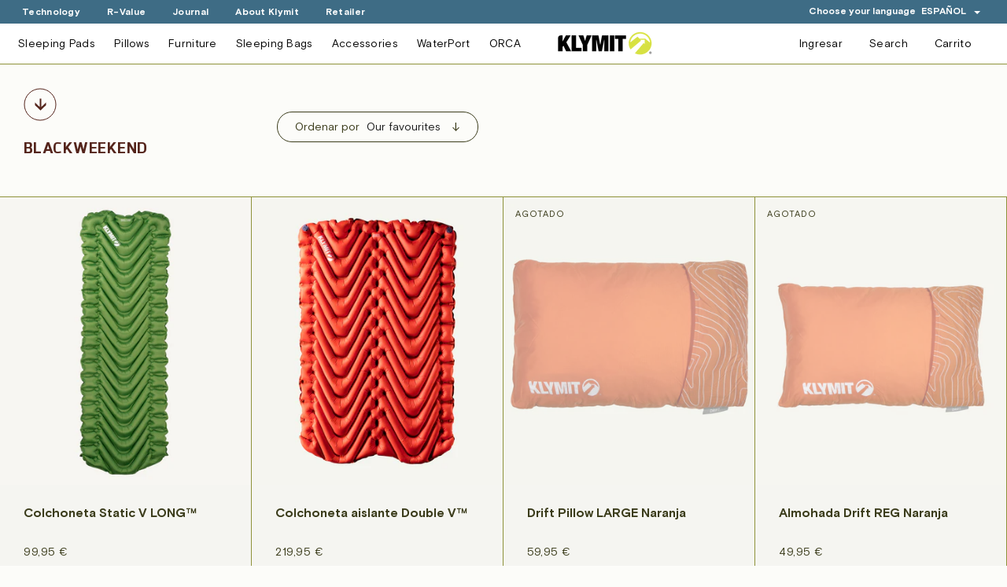

--- FILE ---
content_type: text/html; charset=utf-8
request_url: https://www.klymit.eu/es/collections/blackweekend
body_size: 52623
content:
<!doctype html>
<html class="no-js" lang="es">
  <head>

    <!-- Basic page needs ================================================== -->
    <meta charset="utf-8">
    <meta http-equiv="X-UA-Compatible" content="IE=edge,chrome=1">

    
    <link rel="shortcut icon" href="//www.klymit.eu/cdn/shop/files/FAVICON-KLYMIT_32x32.png?v=1617205716" type="image/png" />
    

    <!-- Title and description ================================================== -->
    <title>
      BLACKWEEKEND &ndash; Klymit
    </title>

    

    <!-- Helpers ================================================== -->
    <!-- /snippets/social-meta-tags.liquid -->




<meta property="og:site_name" content="Klymit">
<meta property="og:url" content="https://www.klymit.eu/es/collections/blackweekend">
<meta property="og:title" content="BLACKWEEKEND">
<meta property="og:type" content="product.group">
<meta property="og:description" content="Klymit #SleepOutside is the most innovative manufacturer of ultralight mats and sleeping mats, hammocks and inflatable pillows.">

<meta property="og:image" content="http://www.klymit.eu/cdn/shop/files/OG-IMAGE-KLYMIT_cdd3b236-91b7-40ad-9227-b312abf79763_1200x1200.jpg?v=1623450622">
<meta property="og:image:secure_url" content="https://www.klymit.eu/cdn/shop/files/OG-IMAGE-KLYMIT_cdd3b236-91b7-40ad-9227-b312abf79763_1200x1200.jpg?v=1623450622">


<meta name="twitter:card" content="summary_large_image">
<meta name="twitter:title" content="BLACKWEEKEND">
<meta name="twitter:description" content="Klymit #SleepOutside is the most innovative manufacturer of ultralight mats and sleeping mats, hammocks and inflatable pillows.">

    <link rel="canonical" href="https://www.klymit.eu/es/collections/blackweekend">
    <meta name="viewport" content="width=device-width,initial-scale=1,shrink-to-fit=no">
    <meta name="theme-color" content="#2b2c13">

    <!-- CSS ================================================== -->
    <link href="//www.klymit.eu/cdn/shop/t/3/assets/timber.scss.css?v=146879205088776399941759332173" rel="stylesheet" type="text/css" media="all" />
    <link href="//www.klymit.eu/cdn/shop/t/3/assets/theme.scss.css?v=82659239665184845261759332171" rel="stylesheet" type="text/css" media="all" />

    <!-- Sections ================================================== -->
    <script>
      window.theme = window.theme || {};
      theme.strings = {
        zoomClose: "Cerrar (esc)",
        zoomPrev: "Anterior (tecla de flecha izquierda)",
        zoomNext: "Siguiente (tecla de flecha derecha)",
        moneyFormat: "{{amount_with_comma_separator}} €",
        addressError: "No se puede encontrar esa dirección",
        addressNoResults: "No results for that address",
        addressQueryLimit: "Se ha excedido el límite de uso de la API de Google . Considere la posibilidad de actualizar a un \u003ca href=\"https:\/\/developers.google.com\/maps\/premium\/usage-limits\"\u003ePlan Premium\u003c\/a\u003e.",
        authError: "Hubo un problema de autenticación con su cuenta de Google Maps.",
        cartEmpty: "Su carrito actualmente está vacío.",
        cartCookie: "Habilite las cookies para usar el carrito",
        cartSavings: "Está ahorrando [savings]",
        productSlideLabel: "Diapositiva [slide_number] de [slide_max]."
      };
      theme.settings = {
        cartType: "drawer",
        gridType: null
      };
    </script>

    <script src="//www.klymit.eu/cdn/shop/t/3/assets/jquery-2.2.3.min.js?v=58211863146907186831617038353" type="text/javascript"></script>

    <script src="//www.klymit.eu/cdn/shop/t/3/assets/lazysizes.min.js?v=155223123402716617051617038354" async="async"></script>
    <script src="//www.klymit.eu/cdn/shop/t/3/assets/theme.js?v=84580826066657696651635153925" defer="defer"></script>
    <script src="//www.klymit.eu/cdn/shop/t/3/assets/accordion.js?v=17489236112982846551617726690" defer="defer"></script>

    <!-- Loading Bootstrap -->
    <!-- Optional JavaScript -->
    <!-- jQuery first, then Popper.js, then Bootstrap JS -->
    <script src="https://cdnjs.cloudflare.com/ajax/libs/popper.js/1.14.3/umd/popper.min.js" integrity="sha384-ZMP7rVo3mIykV+2+9J3UJ46jBk0WLaUAdn689aCwoqbBJiSnjAK/l8WvCWPIPm49" crossorigin="anonymous"></script>
    <script src="https://stackpath.bootstrapcdn.com/bootstrap/4.1.3/js/bootstrap.min.js" integrity="sha384-ChfqqxuZUCnJSK3+MXmPNIyE6ZbWh2IMqE241rYiqJxyMiZ6OW/JmZQ5stwEULTy" crossorigin="anonymous"></script>

    
    <!-- Header hook for plugins ================================================== -->
    <script>window.performance && window.performance.mark && window.performance.mark('shopify.content_for_header.start');</script><meta name="google-site-verification" content="rdgS2jKKXiUyn38PD7O-rqbb2DcVHyqiIwfYtFIj0x0">
<meta name="facebook-domain-verification" content="1g0y0x4vlrtiqu0uj9css10guznfhm">
<meta id="shopify-digital-wallet" name="shopify-digital-wallet" content="/53101330620/digital_wallets/dialog">
<meta name="shopify-checkout-api-token" content="273804b2dec050bbcdf54f30e8945b52">
<meta id="in-context-paypal-metadata" data-shop-id="53101330620" data-venmo-supported="false" data-environment="production" data-locale="es_ES" data-paypal-v4="true" data-currency="EUR">
<link rel="alternate" type="application/atom+xml" title="Feed" href="/es/collections/blackweekend.atom" />
<link rel="alternate" hreflang="x-default" href="https://www.klymit.eu/collections/blackweekend">
<link rel="alternate" hreflang="de" href="https://www.klymit.eu/de/collections/blackweekend">
<link rel="alternate" hreflang="fr" href="https://www.klymit.eu/fr/collections/blackweekend">
<link rel="alternate" hreflang="es" href="https://www.klymit.eu/es/collections/blackweekend">
<link rel="alternate" hreflang="pt" href="https://www.klymit.eu/pt/collections/blackweekend">
<link rel="alternate" hreflang="it" href="https://www.klymit.eu/it/collections/blackweekend">
<link rel="alternate" type="application/json+oembed" href="https://www.klymit.eu/es/collections/blackweekend.oembed">
<script async="async" src="/checkouts/internal/preloads.js?locale=es-DE"></script>
<link rel="preconnect" href="https://shop.app" crossorigin="anonymous">
<script async="async" src="https://shop.app/checkouts/internal/preloads.js?locale=es-DE&shop_id=53101330620" crossorigin="anonymous"></script>
<script id="apple-pay-shop-capabilities" type="application/json">{"shopId":53101330620,"countryCode":"DE","currencyCode":"EUR","merchantCapabilities":["supports3DS"],"merchantId":"gid:\/\/shopify\/Shop\/53101330620","merchantName":"Klymit","requiredBillingContactFields":["postalAddress","email","phone"],"requiredShippingContactFields":["postalAddress","email","phone"],"shippingType":"shipping","supportedNetworks":["visa","maestro","masterCard","amex"],"total":{"type":"pending","label":"Klymit","amount":"1.00"},"shopifyPaymentsEnabled":true,"supportsSubscriptions":true}</script>
<script id="shopify-features" type="application/json">{"accessToken":"273804b2dec050bbcdf54f30e8945b52","betas":["rich-media-storefront-analytics"],"domain":"www.klymit.eu","predictiveSearch":true,"shopId":53101330620,"locale":"es"}</script>
<script>var Shopify = Shopify || {};
Shopify.shop = "klymit-germany.myshopify.com";
Shopify.locale = "es";
Shopify.currency = {"active":"EUR","rate":"1.0"};
Shopify.country = "DE";
Shopify.theme = {"name":"KLYMIT - 042021","id":121261686972,"schema_name":"Brooklyn","schema_version":"17.4.0","theme_store_id":730,"role":"main"};
Shopify.theme.handle = "null";
Shopify.theme.style = {"id":null,"handle":null};
Shopify.cdnHost = "www.klymit.eu/cdn";
Shopify.routes = Shopify.routes || {};
Shopify.routes.root = "/es/";</script>
<script type="module">!function(o){(o.Shopify=o.Shopify||{}).modules=!0}(window);</script>
<script>!function(o){function n(){var o=[];function n(){o.push(Array.prototype.slice.apply(arguments))}return n.q=o,n}var t=o.Shopify=o.Shopify||{};t.loadFeatures=n(),t.autoloadFeatures=n()}(window);</script>
<script>
  window.ShopifyPay = window.ShopifyPay || {};
  window.ShopifyPay.apiHost = "shop.app\/pay";
  window.ShopifyPay.redirectState = null;
</script>
<script id="shop-js-analytics" type="application/json">{"pageType":"collection"}</script>
<script defer="defer" async type="module" src="//www.klymit.eu/cdn/shopifycloud/shop-js/modules/v2/client.init-shop-cart-sync_DsYPGvvX.es.esm.js"></script>
<script defer="defer" async type="module" src="//www.klymit.eu/cdn/shopifycloud/shop-js/modules/v2/chunk.common_C1YIMwSk.esm.js"></script>
<script type="module">
  await import("//www.klymit.eu/cdn/shopifycloud/shop-js/modules/v2/client.init-shop-cart-sync_DsYPGvvX.es.esm.js");
await import("//www.klymit.eu/cdn/shopifycloud/shop-js/modules/v2/chunk.common_C1YIMwSk.esm.js");

  window.Shopify.SignInWithShop?.initShopCartSync?.({"fedCMEnabled":true,"windoidEnabled":true});

</script>
<script>
  window.Shopify = window.Shopify || {};
  if (!window.Shopify.featureAssets) window.Shopify.featureAssets = {};
  window.Shopify.featureAssets['shop-js'] = {"shop-cart-sync":["modules/v2/client.shop-cart-sync_DFz7QcsS.es.esm.js","modules/v2/chunk.common_C1YIMwSk.esm.js"],"init-fed-cm":["modules/v2/client.init-fed-cm_DVVApe3i.es.esm.js","modules/v2/chunk.common_C1YIMwSk.esm.js"],"init-windoid":["modules/v2/client.init-windoid_E0fYM2M_.es.esm.js","modules/v2/chunk.common_C1YIMwSk.esm.js"],"init-shop-email-lookup-coordinator":["modules/v2/client.init-shop-email-lookup-coordinator_CQ7eER4Z.es.esm.js","modules/v2/chunk.common_C1YIMwSk.esm.js"],"shop-toast-manager":["modules/v2/client.shop-toast-manager_BFFfsO0Y.es.esm.js","modules/v2/chunk.common_C1YIMwSk.esm.js"],"shop-button":["modules/v2/client.shop-button_D0b78GaX.es.esm.js","modules/v2/chunk.common_C1YIMwSk.esm.js"],"shop-login-button":["modules/v2/client.shop-login-button_Xgi49X0Y.es.esm.js","modules/v2/chunk.common_C1YIMwSk.esm.js","modules/v2/chunk.modal_BSRjfYCu.esm.js"],"shop-cash-offers":["modules/v2/client.shop-cash-offers_BWTmIYhM.es.esm.js","modules/v2/chunk.common_C1YIMwSk.esm.js","modules/v2/chunk.modal_BSRjfYCu.esm.js"],"avatar":["modules/v2/client.avatar_BTnouDA3.es.esm.js"],"init-shop-cart-sync":["modules/v2/client.init-shop-cart-sync_DsYPGvvX.es.esm.js","modules/v2/chunk.common_C1YIMwSk.esm.js"],"init-shop-for-new-customer-accounts":["modules/v2/client.init-shop-for-new-customer-accounts_CpPZaROv.es.esm.js","modules/v2/client.shop-login-button_Xgi49X0Y.es.esm.js","modules/v2/chunk.common_C1YIMwSk.esm.js","modules/v2/chunk.modal_BSRjfYCu.esm.js"],"pay-button":["modules/v2/client.pay-button_CzDvNU4_.es.esm.js","modules/v2/chunk.common_C1YIMwSk.esm.js"],"init-customer-accounts-sign-up":["modules/v2/client.init-customer-accounts-sign-up_Do2DqAKR.es.esm.js","modules/v2/client.shop-login-button_Xgi49X0Y.es.esm.js","modules/v2/chunk.common_C1YIMwSk.esm.js","modules/v2/chunk.modal_BSRjfYCu.esm.js"],"checkout-modal":["modules/v2/client.checkout-modal_B9VSy22f.es.esm.js","modules/v2/chunk.common_C1YIMwSk.esm.js","modules/v2/chunk.modal_BSRjfYCu.esm.js"],"init-customer-accounts":["modules/v2/client.init-customer-accounts_DIuL46cF.es.esm.js","modules/v2/client.shop-login-button_Xgi49X0Y.es.esm.js","modules/v2/chunk.common_C1YIMwSk.esm.js","modules/v2/chunk.modal_BSRjfYCu.esm.js"],"lead-capture":["modules/v2/client.lead-capture_Bybr0K8Z.es.esm.js","modules/v2/chunk.common_C1YIMwSk.esm.js","modules/v2/chunk.modal_BSRjfYCu.esm.js"],"shop-follow-button":["modules/v2/client.shop-follow-button_CBHkzlM6.es.esm.js","modules/v2/chunk.common_C1YIMwSk.esm.js","modules/v2/chunk.modal_BSRjfYCu.esm.js"],"shop-login":["modules/v2/client.shop-login_BCaS_WBW.es.esm.js","modules/v2/chunk.common_C1YIMwSk.esm.js","modules/v2/chunk.modal_BSRjfYCu.esm.js"],"payment-terms":["modules/v2/client.payment-terms_D3Zp2kyA.es.esm.js","modules/v2/chunk.common_C1YIMwSk.esm.js","modules/v2/chunk.modal_BSRjfYCu.esm.js"]};
</script>
<script>(function() {
  var isLoaded = false;
  function asyncLoad() {
    if (isLoaded) return;
    isLoaded = true;
    var urls = ["https:\/\/chimpstatic.com\/mcjs-connected\/js\/users\/b446efa94c36dc0a6ba96df9e\/5687f93ed032331465b72b995.js?shop=klymit-germany.myshopify.com","https:\/\/gdprcdn.b-cdn.net\/js\/gdpr_cookie_consent.min.js?shop=klymit-germany.myshopify.com","https:\/\/cdn.autoketing.org\/sdk-cdn\/popup-fullsize\/dist\/popup-fullsize-embed.js?t=1728483384697886964\u0026shop=klymit-germany.myshopify.com","https:\/\/s1.staq-cdn.com\/grow\/api\/js\/53101330620\/main.js?sId=53101330620\u0026v=5UFJPKQ9LYJ1FBZS8YCPQPD5\u0026shop=klymit-germany.myshopify.com"];
    for (var i = 0; i < urls.length; i++) {
      var s = document.createElement('script');
      s.type = 'text/javascript';
      s.async = true;
      s.src = urls[i];
      var x = document.getElementsByTagName('script')[0];
      x.parentNode.insertBefore(s, x);
    }
  };
  if(window.attachEvent) {
    window.attachEvent('onload', asyncLoad);
  } else {
    window.addEventListener('load', asyncLoad, false);
  }
})();</script>
<script id="__st">var __st={"a":53101330620,"offset":3600,"reqid":"d595d137-5377-48eb-b920-6025dbc6368e-1763343062","pageurl":"www.klymit.eu\/es\/collections\/blackweekend","u":"6cb2e9b5425d","p":"collection","rtyp":"collection","rid":481717977354};</script>
<script>window.ShopifyPaypalV4VisibilityTracking = true;</script>
<script id="captcha-bootstrap">!function(){'use strict';const t='contact',e='account',n='new_comment',o=[[t,t],['blogs',n],['comments',n],[t,'customer']],c=[[e,'customer_login'],[e,'guest_login'],[e,'recover_customer_password'],[e,'create_customer']],r=t=>t.map((([t,e])=>`form[action*='/${t}']:not([data-nocaptcha='true']) input[name='form_type'][value='${e}']`)).join(','),a=t=>()=>t?[...document.querySelectorAll(t)].map((t=>t.form)):[];function s(){const t=[...o],e=r(t);return a(e)}const i='password',u='form_key',d=['recaptcha-v3-token','g-recaptcha-response','h-captcha-response',i],f=()=>{try{return window.sessionStorage}catch{return}},m='__shopify_v',_=t=>t.elements[u];function p(t,e,n=!1){try{const o=window.sessionStorage,c=JSON.parse(o.getItem(e)),{data:r}=function(t){const{data:e,action:n}=t;return t[m]||n?{data:e,action:n}:{data:t,action:n}}(c);for(const[e,n]of Object.entries(r))t.elements[e]&&(t.elements[e].value=n);n&&o.removeItem(e)}catch(o){console.error('form repopulation failed',{error:o})}}const l='form_type',E='cptcha';function T(t){t.dataset[E]=!0}const w=window,h=w.document,L='Shopify',v='ce_forms',y='captcha';let A=!1;((t,e)=>{const n=(g='f06e6c50-85a8-45c8-87d0-21a2b65856fe',I='https://cdn.shopify.com/shopifycloud/storefront-forms-hcaptcha/ce_storefront_forms_captcha_hcaptcha.v1.5.2.iife.js',D={infoText:'Protegido por hCaptcha',privacyText:'Privacidad',termsText:'Términos'},(t,e,n)=>{const o=w[L][v],c=o.bindForm;if(c)return c(t,g,e,D).then(n);var r;o.q.push([[t,g,e,D],n]),r=I,A||(h.body.append(Object.assign(h.createElement('script'),{id:'captcha-provider',async:!0,src:r})),A=!0)});var g,I,D;w[L]=w[L]||{},w[L][v]=w[L][v]||{},w[L][v].q=[],w[L][y]=w[L][y]||{},w[L][y].protect=function(t,e){n(t,void 0,e),T(t)},Object.freeze(w[L][y]),function(t,e,n,w,h,L){const[v,y,A,g]=function(t,e,n){const i=e?o:[],u=t?c:[],d=[...i,...u],f=r(d),m=r(i),_=r(d.filter((([t,e])=>n.includes(e))));return[a(f),a(m),a(_),s()]}(w,h,L),I=t=>{const e=t.target;return e instanceof HTMLFormElement?e:e&&e.form},D=t=>v().includes(t);t.addEventListener('submit',(t=>{const e=I(t);if(!e)return;const n=D(e)&&!e.dataset.hcaptchaBound&&!e.dataset.recaptchaBound,o=_(e),c=g().includes(e)&&(!o||!o.value);(n||c)&&t.preventDefault(),c&&!n&&(function(t){try{if(!f())return;!function(t){const e=f();if(!e)return;const n=_(t);if(!n)return;const o=n.value;o&&e.removeItem(o)}(t);const e=Array.from(Array(32),(()=>Math.random().toString(36)[2])).join('');!function(t,e){_(t)||t.append(Object.assign(document.createElement('input'),{type:'hidden',name:u})),t.elements[u].value=e}(t,e),function(t,e){const n=f();if(!n)return;const o=[...t.querySelectorAll(`input[type='${i}']`)].map((({name:t})=>t)),c=[...d,...o],r={};for(const[a,s]of new FormData(t).entries())c.includes(a)||(r[a]=s);n.setItem(e,JSON.stringify({[m]:1,action:t.action,data:r}))}(t,e)}catch(e){console.error('failed to persist form',e)}}(e),e.submit())}));const S=(t,e)=>{t&&!t.dataset[E]&&(n(t,e.some((e=>e===t))),T(t))};for(const o of['focusin','change'])t.addEventListener(o,(t=>{const e=I(t);D(e)&&S(e,y())}));const B=e.get('form_key'),M=e.get(l),P=B&&M;t.addEventListener('DOMContentLoaded',(()=>{const t=y();if(P)for(const e of t)e.elements[l].value===M&&p(e,B);[...new Set([...A(),...v().filter((t=>'true'===t.dataset.shopifyCaptcha))])].forEach((e=>S(e,t)))}))}(h,new URLSearchParams(w.location.search),n,t,e,['guest_login'])})(!0,!0)}();</script>
<script integrity="sha256-52AcMU7V7pcBOXWImdc/TAGTFKeNjmkeM1Pvks/DTgc=" data-source-attribution="shopify.loadfeatures" defer="defer" src="//www.klymit.eu/cdn/shopifycloud/storefront/assets/storefront/load_feature-81c60534.js" crossorigin="anonymous"></script>
<script crossorigin="anonymous" defer="defer" src="//www.klymit.eu/cdn/shopifycloud/storefront/assets/shopify_pay/storefront-65b4c6d7.js?v=20250812"></script>
<script data-source-attribution="shopify.dynamic_checkout.dynamic.init">var Shopify=Shopify||{};Shopify.PaymentButton=Shopify.PaymentButton||{isStorefrontPortableWallets:!0,init:function(){window.Shopify.PaymentButton.init=function(){};var t=document.createElement("script");t.src="https://www.klymit.eu/cdn/shopifycloud/portable-wallets/latest/portable-wallets.es.js",t.type="module",document.head.appendChild(t)}};
</script>
<script data-source-attribution="shopify.dynamic_checkout.buyer_consent">
  function portableWalletsHideBuyerConsent(e){var t=document.getElementById("shopify-buyer-consent"),n=document.getElementById("shopify-subscription-policy-button");t&&n&&(t.classList.add("hidden"),t.setAttribute("aria-hidden","true"),n.removeEventListener("click",e))}function portableWalletsShowBuyerConsent(e){var t=document.getElementById("shopify-buyer-consent"),n=document.getElementById("shopify-subscription-policy-button");t&&n&&(t.classList.remove("hidden"),t.removeAttribute("aria-hidden"),n.addEventListener("click",e))}window.Shopify?.PaymentButton&&(window.Shopify.PaymentButton.hideBuyerConsent=portableWalletsHideBuyerConsent,window.Shopify.PaymentButton.showBuyerConsent=portableWalletsShowBuyerConsent);
</script>
<script data-source-attribution="shopify.dynamic_checkout.cart.bootstrap">document.addEventListener("DOMContentLoaded",(function(){function t(){return document.querySelector("shopify-accelerated-checkout-cart, shopify-accelerated-checkout")}if(t())Shopify.PaymentButton.init();else{new MutationObserver((function(e,n){t()&&(Shopify.PaymentButton.init(),n.disconnect())})).observe(document.body,{childList:!0,subtree:!0})}}));
</script>
<link id="shopify-accelerated-checkout-styles" rel="stylesheet" media="screen" href="https://www.klymit.eu/cdn/shopifycloud/portable-wallets/latest/accelerated-checkout-backwards-compat.css" crossorigin="anonymous">
<style id="shopify-accelerated-checkout-cart">
        #shopify-buyer-consent {
  margin-top: 1em;
  display: inline-block;
  width: 100%;
}

#shopify-buyer-consent.hidden {
  display: none;
}

#shopify-subscription-policy-button {
  background: none;
  border: none;
  padding: 0;
  text-decoration: underline;
  font-size: inherit;
  cursor: pointer;
}

#shopify-subscription-policy-button::before {
  box-shadow: none;
}

      </style>

<script>window.performance && window.performance.mark && window.performance.mark('shopify.content_for_header.end');</script>

    <script src="//www.klymit.eu/cdn/shop/t/3/assets/modernizr.min.js?v=21391054748206432451617038354" type="text/javascript"></script>

    
    

    <!-- Masonry -->

    

    <!-- Leveraging Browser Caching -->
    <meta http-equiv="Expires" content="30" />
<!-- Hotjar Tracking Code for https://www.klymit.eu -->
<script>
    (function(h,o,t,j,a,r){
        h.hj=h.hj||function(){(h.hj.q=h.hj.q||[]).push(arguments)};
        h._hjSettings={hjid:3055894,hjsv:6};
        a=o.getElementsByTagName('head')[0];
        r=o.createElement('script');r.async=1;
        r.src=t+h._hjSettings.hjid+j+h._hjSettings.hjsv;
        a.appendChild(r);
    })(window,document,'https://static.hotjar.com/c/hotjar-','.js?sv=');
</script>
    <!-- Facebook Pixel Code -->
    <script>
      !function(f,b,e,v,n,t,s)
      {if(f.fbq)return;n=f.fbq=function(){n.callMethod?
        n.callMethod.apply(n,arguments):n.queue.push(arguments)};
       if(!f._fbq)f._fbq=n;n.push=n;n.loaded=!0;n.version='2.0';
       n.queue=[];t=b.createElement(e);t.async=!0;
       t.src=v;s=b.getElementsByTagName(e)[0];
       s.parentNode.insertBefore(t,s)}(window, document,'script',
                                       'https://connect.facebook.net/en_US/fbevents.js');
      fbq('init', '339724564169162');
      fbq('track', 'PageView');
    </script>
    <noscript><img height="1" width="1" style="display:none"
                   src="https://www.facebook.com/tr?id=339724564169162&ev=PageView&noscript=1"
                   /></noscript>
    <!-- End Facebook Pixel Code -->
    <!-- Facebook Domains -->
    <meta name="facebook-domain-verification" content="lk3bi4m0sqf909nrtmnhfnbww4nvaw" />
    <meta name="facebook-domain-verification" content="4rp7p5iwnfr2jibmhd2ak3r2vahcji" />
    <meta name="facebook-domain-verification" content="rq93rwc9kc5vem3q2v0e927h95oax7" />

<!-- Global site tag (gtag.js) - Google Ads: 340180477 -->
<script async src="https://www.googletagmanager.com/gtag/js?id=AW-340180477"></script>
<script>
  window.dataLayer = window.dataLayer || [];
  function gtag(){dataLayer.push(arguments);}
  gtag('js', new Date());

  gtag('config', 'AW-340180477');
</script>


<script>
  gtag('event', 'page_view', {
    'send_to': 'AW-340180477',
    'value': 'replace with value',
    'items': [{
      'id': 'replace with value',
      'google_business_vertical': 'retail'
    }]
  });
</script>

    
  <script src="https://cdn.shopify.com/extensions/019a70f8-4f31-7f5f-a931-796d4e7893d7/preorderfrontend-147/assets/globo.preorder.min.js" type="text/javascript" defer="defer"></script>
<link href="https://monorail-edge.shopifysvc.com" rel="dns-prefetch">
<script>(function(){if ("sendBeacon" in navigator && "performance" in window) {try {var session_token_from_headers = performance.getEntriesByType('navigation')[0].serverTiming.find(x => x.name == '_s').description;} catch {var session_token_from_headers = undefined;}var session_cookie_matches = document.cookie.match(/_shopify_s=([^;]*)/);var session_token_from_cookie = session_cookie_matches && session_cookie_matches.length === 2 ? session_cookie_matches[1] : "";var session_token = session_token_from_headers || session_token_from_cookie || "";function handle_abandonment_event(e) {var entries = performance.getEntries().filter(function(entry) {return /monorail-edge.shopifysvc.com/.test(entry.name);});if (!window.abandonment_tracked && entries.length === 0) {window.abandonment_tracked = true;var currentMs = Date.now();var navigation_start = performance.timing.navigationStart;var payload = {shop_id: 53101330620,url: window.location.href,navigation_start,duration: currentMs - navigation_start,session_token,page_type: "collection"};window.navigator.sendBeacon("https://monorail-edge.shopifysvc.com/v1/produce", JSON.stringify({schema_id: "online_store_buyer_site_abandonment/1.1",payload: payload,metadata: {event_created_at_ms: currentMs,event_sent_at_ms: currentMs}}));}}window.addEventListener('pagehide', handle_abandonment_event);}}());</script>
<script id="web-pixels-manager-setup">(function e(e,d,r,n,o){if(void 0===o&&(o={}),!Boolean(null===(a=null===(i=window.Shopify)||void 0===i?void 0:i.analytics)||void 0===a?void 0:a.replayQueue)){var i,a;window.Shopify=window.Shopify||{};var t=window.Shopify;t.analytics=t.analytics||{};var s=t.analytics;s.replayQueue=[],s.publish=function(e,d,r){return s.replayQueue.push([e,d,r]),!0};try{self.performance.mark("wpm:start")}catch(e){}var l=function(){var e={modern:/Edge?\/(1{2}[4-9]|1[2-9]\d|[2-9]\d{2}|\d{4,})\.\d+(\.\d+|)|Firefox\/(1{2}[4-9]|1[2-9]\d|[2-9]\d{2}|\d{4,})\.\d+(\.\d+|)|Chrom(ium|e)\/(9{2}|\d{3,})\.\d+(\.\d+|)|(Maci|X1{2}).+ Version\/(15\.\d+|(1[6-9]|[2-9]\d|\d{3,})\.\d+)([,.]\d+|)( \(\w+\)|)( Mobile\/\w+|) Safari\/|Chrome.+OPR\/(9{2}|\d{3,})\.\d+\.\d+|(CPU[ +]OS|iPhone[ +]OS|CPU[ +]iPhone|CPU IPhone OS|CPU iPad OS)[ +]+(15[._]\d+|(1[6-9]|[2-9]\d|\d{3,})[._]\d+)([._]\d+|)|Android:?[ /-](13[3-9]|1[4-9]\d|[2-9]\d{2}|\d{4,})(\.\d+|)(\.\d+|)|Android.+Firefox\/(13[5-9]|1[4-9]\d|[2-9]\d{2}|\d{4,})\.\d+(\.\d+|)|Android.+Chrom(ium|e)\/(13[3-9]|1[4-9]\d|[2-9]\d{2}|\d{4,})\.\d+(\.\d+|)|SamsungBrowser\/([2-9]\d|\d{3,})\.\d+/,legacy:/Edge?\/(1[6-9]|[2-9]\d|\d{3,})\.\d+(\.\d+|)|Firefox\/(5[4-9]|[6-9]\d|\d{3,})\.\d+(\.\d+|)|Chrom(ium|e)\/(5[1-9]|[6-9]\d|\d{3,})\.\d+(\.\d+|)([\d.]+$|.*Safari\/(?![\d.]+ Edge\/[\d.]+$))|(Maci|X1{2}).+ Version\/(10\.\d+|(1[1-9]|[2-9]\d|\d{3,})\.\d+)([,.]\d+|)( \(\w+\)|)( Mobile\/\w+|) Safari\/|Chrome.+OPR\/(3[89]|[4-9]\d|\d{3,})\.\d+\.\d+|(CPU[ +]OS|iPhone[ +]OS|CPU[ +]iPhone|CPU IPhone OS|CPU iPad OS)[ +]+(10[._]\d+|(1[1-9]|[2-9]\d|\d{3,})[._]\d+)([._]\d+|)|Android:?[ /-](13[3-9]|1[4-9]\d|[2-9]\d{2}|\d{4,})(\.\d+|)(\.\d+|)|Mobile Safari.+OPR\/([89]\d|\d{3,})\.\d+\.\d+|Android.+Firefox\/(13[5-9]|1[4-9]\d|[2-9]\d{2}|\d{4,})\.\d+(\.\d+|)|Android.+Chrom(ium|e)\/(13[3-9]|1[4-9]\d|[2-9]\d{2}|\d{4,})\.\d+(\.\d+|)|Android.+(UC? ?Browser|UCWEB|U3)[ /]?(15\.([5-9]|\d{2,})|(1[6-9]|[2-9]\d|\d{3,})\.\d+)\.\d+|SamsungBrowser\/(5\.\d+|([6-9]|\d{2,})\.\d+)|Android.+MQ{2}Browser\/(14(\.(9|\d{2,})|)|(1[5-9]|[2-9]\d|\d{3,})(\.\d+|))(\.\d+|)|K[Aa][Ii]OS\/(3\.\d+|([4-9]|\d{2,})\.\d+)(\.\d+|)/},d=e.modern,r=e.legacy,n=navigator.userAgent;return n.match(d)?"modern":n.match(r)?"legacy":"unknown"}(),u="modern"===l?"modern":"legacy",c=(null!=n?n:{modern:"",legacy:""})[u],f=function(e){return[e.baseUrl,"/wpm","/b",e.hashVersion,"modern"===e.buildTarget?"m":"l",".js"].join("")}({baseUrl:d,hashVersion:r,buildTarget:u}),m=function(e){var d=e.version,r=e.bundleTarget,n=e.surface,o=e.pageUrl,i=e.monorailEndpoint;return{emit:function(e){var a=e.status,t=e.errorMsg,s=(new Date).getTime(),l=JSON.stringify({metadata:{event_sent_at_ms:s},events:[{schema_id:"web_pixels_manager_load/3.1",payload:{version:d,bundle_target:r,page_url:o,status:a,surface:n,error_msg:t},metadata:{event_created_at_ms:s}}]});if(!i)return console&&console.warn&&console.warn("[Web Pixels Manager] No Monorail endpoint provided, skipping logging."),!1;try{return self.navigator.sendBeacon.bind(self.navigator)(i,l)}catch(e){}var u=new XMLHttpRequest;try{return u.open("POST",i,!0),u.setRequestHeader("Content-Type","text/plain"),u.send(l),!0}catch(e){return console&&console.warn&&console.warn("[Web Pixels Manager] Got an unhandled error while logging to Monorail."),!1}}}}({version:r,bundleTarget:l,surface:e.surface,pageUrl:self.location.href,monorailEndpoint:e.monorailEndpoint});try{o.browserTarget=l,function(e){var d=e.src,r=e.async,n=void 0===r||r,o=e.onload,i=e.onerror,a=e.sri,t=e.scriptDataAttributes,s=void 0===t?{}:t,l=document.createElement("script"),u=document.querySelector("head"),c=document.querySelector("body");if(l.async=n,l.src=d,a&&(l.integrity=a,l.crossOrigin="anonymous"),s)for(var f in s)if(Object.prototype.hasOwnProperty.call(s,f))try{l.dataset[f]=s[f]}catch(e){}if(o&&l.addEventListener("load",o),i&&l.addEventListener("error",i),u)u.appendChild(l);else{if(!c)throw new Error("Did not find a head or body element to append the script");c.appendChild(l)}}({src:f,async:!0,onload:function(){if(!function(){var e,d;return Boolean(null===(d=null===(e=window.Shopify)||void 0===e?void 0:e.analytics)||void 0===d?void 0:d.initialized)}()){var d=window.webPixelsManager.init(e)||void 0;if(d){var r=window.Shopify.analytics;r.replayQueue.forEach((function(e){var r=e[0],n=e[1],o=e[2];d.publishCustomEvent(r,n,o)})),r.replayQueue=[],r.publish=d.publishCustomEvent,r.visitor=d.visitor,r.initialized=!0}}},onerror:function(){return m.emit({status:"failed",errorMsg:"".concat(f," has failed to load")})},sri:function(e){var d=/^sha384-[A-Za-z0-9+/=]+$/;return"string"==typeof e&&d.test(e)}(c)?c:"",scriptDataAttributes:o}),m.emit({status:"loading"})}catch(e){m.emit({status:"failed",errorMsg:(null==e?void 0:e.message)||"Unknown error"})}}})({shopId: 53101330620,storefrontBaseUrl: "https://www.klymit.eu",extensionsBaseUrl: "https://extensions.shopifycdn.com/cdn/shopifycloud/web-pixels-manager",monorailEndpoint: "https://monorail-edge.shopifysvc.com/unstable/produce_batch",surface: "storefront-renderer",enabledBetaFlags: ["2dca8a86"],webPixelsConfigList: [{"id":"1177485578","configuration":"{\"config\":\"{\\\"pixel_id\\\":\\\"G-9CY8FN0210\\\",\\\"target_country\\\":\\\"DE\\\",\\\"gtag_events\\\":[{\\\"type\\\":\\\"begin_checkout\\\",\\\"action_label\\\":\\\"G-9CY8FN0210\\\"},{\\\"type\\\":\\\"search\\\",\\\"action_label\\\":\\\"G-9CY8FN0210\\\"},{\\\"type\\\":\\\"view_item\\\",\\\"action_label\\\":[\\\"G-9CY8FN0210\\\",\\\"MC-JREFSZRMGM\\\"]},{\\\"type\\\":\\\"purchase\\\",\\\"action_label\\\":[\\\"G-9CY8FN0210\\\",\\\"MC-JREFSZRMGM\\\"]},{\\\"type\\\":\\\"page_view\\\",\\\"action_label\\\":[\\\"G-9CY8FN0210\\\",\\\"MC-JREFSZRMGM\\\"]},{\\\"type\\\":\\\"add_payment_info\\\",\\\"action_label\\\":\\\"G-9CY8FN0210\\\"},{\\\"type\\\":\\\"add_to_cart\\\",\\\"action_label\\\":\\\"G-9CY8FN0210\\\"}],\\\"enable_monitoring_mode\\\":false}\"}","eventPayloadVersion":"v1","runtimeContext":"OPEN","scriptVersion":"b2a88bafab3e21179ed38636efcd8a93","type":"APP","apiClientId":1780363,"privacyPurposes":[],"dataSharingAdjustments":{"protectedCustomerApprovalScopes":["read_customer_address","read_customer_email","read_customer_name","read_customer_personal_data","read_customer_phone"]}},{"id":"311066890","configuration":"{\"pixel_id\":\"339724564169162\",\"pixel_type\":\"facebook_pixel\",\"metaapp_system_user_token\":\"-\"}","eventPayloadVersion":"v1","runtimeContext":"OPEN","scriptVersion":"ca16bc87fe92b6042fbaa3acc2fbdaa6","type":"APP","apiClientId":2329312,"privacyPurposes":["ANALYTICS","MARKETING","SALE_OF_DATA"],"dataSharingAdjustments":{"protectedCustomerApprovalScopes":["read_customer_address","read_customer_email","read_customer_name","read_customer_personal_data","read_customer_phone"]}},{"id":"152142090","configuration":"{\"tagID\":\"2613571009264\"}","eventPayloadVersion":"v1","runtimeContext":"STRICT","scriptVersion":"18031546ee651571ed29edbe71a3550b","type":"APP","apiClientId":3009811,"privacyPurposes":["ANALYTICS","MARKETING","SALE_OF_DATA"],"dataSharingAdjustments":{"protectedCustomerApprovalScopes":["read_customer_address","read_customer_email","read_customer_name","read_customer_personal_data","read_customer_phone"]}},{"id":"shopify-app-pixel","configuration":"{}","eventPayloadVersion":"v1","runtimeContext":"STRICT","scriptVersion":"0450","apiClientId":"shopify-pixel","type":"APP","privacyPurposes":["ANALYTICS","MARKETING"]},{"id":"shopify-custom-pixel","eventPayloadVersion":"v1","runtimeContext":"LAX","scriptVersion":"0450","apiClientId":"shopify-pixel","type":"CUSTOM","privacyPurposes":["ANALYTICS","MARKETING"]}],isMerchantRequest: false,initData: {"shop":{"name":"Klymit","paymentSettings":{"currencyCode":"EUR"},"myshopifyDomain":"klymit-germany.myshopify.com","countryCode":"DE","storefrontUrl":"https:\/\/www.klymit.eu\/es"},"customer":null,"cart":null,"checkout":null,"productVariants":[],"purchasingCompany":null},},"https://www.klymit.eu/cdn","ae1676cfwd2530674p4253c800m34e853cb",{"modern":"","legacy":""},{"shopId":"53101330620","storefrontBaseUrl":"https:\/\/www.klymit.eu","extensionBaseUrl":"https:\/\/extensions.shopifycdn.com\/cdn\/shopifycloud\/web-pixels-manager","surface":"storefront-renderer","enabledBetaFlags":"[\"2dca8a86\"]","isMerchantRequest":"false","hashVersion":"ae1676cfwd2530674p4253c800m34e853cb","publish":"custom","events":"[[\"page_viewed\",{}],[\"collection_viewed\",{\"collection\":{\"id\":\"481717977354\",\"title\":\"BLACKWEEKEND\",\"productVariants\":[{\"price\":{\"amount\":99.95,\"currencyCode\":\"EUR\"},\"product\":{\"title\":\"Colchoneta Static V LONG™\",\"vendor\":\"Klymit Germany\",\"id\":\"6670108983484\",\"untranslatedTitle\":\"Colchoneta Static V LONG™\",\"url\":\"\/es\/products\/static-v-long%E2%84%A2-sleeping-pad\",\"type\":\"Sleeping Pad\"},\"id\":\"39640328700092\",\"image\":{\"src\":\"\/\/www.klymit.eu\/cdn\/shop\/products\/Klymit_StaticVLong_06SVGR01D_Main_4000x6000_79e0acd9-c98e-4631-8e2f-ad80ea3a471a.jpg?v=1619026525\"},\"sku\":\"06SVGR02D\",\"title\":\"Default Title\",\"untranslatedTitle\":\"Default Title\"},{\"price\":{\"amount\":219.95,\"currencyCode\":\"EUR\"},\"product\":{\"title\":\"Colchoneta aislante Double V™\",\"vendor\":\"Klymit Germany\",\"id\":\"6681581813948\",\"untranslatedTitle\":\"Colchoneta aislante Double V™\",\"url\":\"\/es\/products\/insulated-double-v%E2%84%A2-sleeping-pad\",\"type\":\"Sleeping Pad\"},\"id\":\"39674778058940\",\"image\":{\"src\":\"\/\/www.klymit.eu\/cdn\/shop\/products\/Klymit_InsulatedDoubleV_06IDOR01E_Front_Deep_v1_7000x7000_74597dad-97c1-4872-9919-73c6d34241ef.jpg?v=1619447132\"},\"sku\":\"06IDOR02E\",\"title\":\"Default Title\",\"untranslatedTitle\":\"Default Title\"},{\"price\":{\"amount\":59.95,\"currencyCode\":\"EUR\"},\"product\":{\"title\":\"Drift Pillow LARGE Naranja\",\"vendor\":\"Klymit Europe\",\"id\":\"6683168735420\",\"untranslatedTitle\":\"Drift Pillow LARGE Naranja\",\"url\":\"\/es\/products\/drift-pillow-large-orange\",\"type\":\"Pillow\"},\"id\":\"39680595984572\",\"image\":{\"src\":\"\/\/www.klymit.eu\/cdn\/shop\/products\/Klymit_DriftPillow_LG_Orange_12DROR01D_4000x4000_7ba5c415-0bd1-4202-ac0e-49701b0e9114.jpg?v=1619528212\"},\"sku\":\"12DROR01D\",\"title\":\"Default Title\",\"untranslatedTitle\":\"Default Title\"},{\"price\":{\"amount\":49.95,\"currencyCode\":\"EUR\"},\"product\":{\"title\":\"Almohada Drift REG Naranja\",\"vendor\":\"Klymit Europe\",\"id\":\"6683166572732\",\"untranslatedTitle\":\"Almohada Drift REG Naranja\",\"url\":\"\/es\/products\/copia-de-la-almohada-de-deriva-reg-naranja\",\"type\":\"Pillow\"},\"id\":\"39680588677308\",\"image\":{\"src\":\"\/\/www.klymit.eu\/cdn\/shop\/products\/Klymit_DriftPillow_REG_Orange_12DROR01C_4000x4000_19eae5f2-2d1c-485e-9320-b697cc1e65fa.jpg?v=1619528042\"},\"sku\":\"12DROR01C\",\"title\":\"Default Title\",\"untranslatedTitle\":\"Default Title\"},{\"price\":{\"amount\":99.95,\"currencyCode\":\"EUR\"},\"product\":{\"title\":\"Hamaca Traverse™ Doble\",\"vendor\":\"Klymit Germany\",\"id\":\"6683291582652\",\"untranslatedTitle\":\"Hamaca Traverse™ Doble\",\"url\":\"\/es\/products\/hamaca-de-travesia%E2%84%A2-doble\",\"type\":\"Hammock\"},\"id\":\"39680954761404\",\"image\":{\"src\":\"\/\/www.klymit.eu\/cdn\/shop\/products\/Klymit_TraverseHammock_09HMTN01C_Main_5602x5602_4a1a3522-fdd1-4816-8dbf-deee2e2bc06b.jpg?v=1619533742\"},\"sku\":\"09HMTN01C\",\"title\":\"Default Title\",\"untranslatedTitle\":\"Default Title\"},{\"price\":{\"amount\":39.95,\"currencyCode\":\"EUR\"},\"product\":{\"title\":\"Roamer Tarp Grande\",\"vendor\":\"Klymit Europe\",\"id\":\"7966114611466\",\"untranslatedTitle\":\"Roamer Tarp Grande\",\"url\":\"\/es\/products\/roamer-tarp-large\",\"type\":\"Tarp\"},\"id\":\"43558608765194\",\"image\":{\"src\":\"\/\/www.klymit.eu\/cdn\/shop\/products\/Klymit_LGRoamer_09RMGY01D_TopView_2180x2500_c03f0a0f-9b49-49c2-bafd-fddd77f62098.jpg?v=1654688033\"},\"sku\":\"09RMGY01D\",\"title\":\"Default Title\",\"untranslatedTitle\":\"Default Title\"},{\"price\":{\"amount\":109.95,\"currencyCode\":\"EUR\"},\"product\":{\"title\":\"MANTA VERSA™\",\"vendor\":\"Klymit Germany\",\"id\":\"6683278082236\",\"untranslatedTitle\":\"MANTA VERSA™\",\"url\":\"\/es\/products\/versa-manta%E2%84%A2\",\"type\":\"Blanket\"},\"id\":\"39680918683836\",\"image\":{\"src\":\"\/\/www.klymit.eu\/cdn\/shop\/products\/Klymit_VersaBlanket_13VBOR01C_Front_6419x6419_7fe16ba1-9aa5-4cb0-942a-206be2ed9471.jpg?v=1619532927\"},\"sku\":\"13VBOR01C\",\"title\":\"Default Title\",\"untranslatedTitle\":\"Default Title\"},{\"price\":{\"amount\":89.95,\"currencyCode\":\"EUR\"},\"product\":{\"title\":\"Red antiinsectos Traverse\",\"vendor\":\"Klymit Europe\",\"id\":\"6738947670204\",\"untranslatedTitle\":\"Red antiinsectos Traverse\",\"url\":\"\/es\/products\/sky-net\",\"type\":\"Hammock\"},\"id\":\"39804764913852\",\"image\":{\"src\":\"\/\/www.klymit.eu\/cdn\/shop\/products\/skynet__2.jpg?v=1620751023\"},\"sku\":\"09SNGY01C\",\"title\":\"Default Title\",\"untranslatedTitle\":\"Default Title\"},{\"price\":{\"amount\":139.95,\"currencyCode\":\"EUR\"},\"product\":{\"title\":\"MANTA VERSA LUXE™\",\"vendor\":\"Klymit Europe\",\"id\":\"6683281064124\",\"untranslatedTitle\":\"MANTA VERSA LUXE™\",\"url\":\"\/es\/products\/versa-luxe-manta%E2%84%A2\",\"type\":\"Blanket\"},\"id\":\"39680930447548\",\"image\":{\"src\":\"\/\/www.klymit.eu\/cdn\/shop\/products\/Klymit_VersaLuxe_13VLBL01C_VersaLuxemain_3361x3581_b535136c-9ef3-4f65-8c93-2c3b7b563d1d.jpg?v=1619533140\"},\"sku\":\"13VLBL01C\",\"title\":\"Default Title\",\"untranslatedTitle\":\"Default Title\"}]}}]]"});</script><script>
  window.ShopifyAnalytics = window.ShopifyAnalytics || {};
  window.ShopifyAnalytics.meta = window.ShopifyAnalytics.meta || {};
  window.ShopifyAnalytics.meta.currency = 'EUR';
  var meta = {"products":[{"id":6670108983484,"gid":"gid:\/\/shopify\/Product\/6670108983484","vendor":"Klymit Germany","type":"Sleeping Pad","variants":[{"id":39640328700092,"price":9995,"name":"Colchoneta Static V LONG™","public_title":null,"sku":"06SVGR02D"}],"remote":false},{"id":6681581813948,"gid":"gid:\/\/shopify\/Product\/6681581813948","vendor":"Klymit Germany","type":"Sleeping Pad","variants":[{"id":39674778058940,"price":21995,"name":"Colchoneta aislante Double V™","public_title":null,"sku":"06IDOR02E"}],"remote":false},{"id":6683168735420,"gid":"gid:\/\/shopify\/Product\/6683168735420","vendor":"Klymit Europe","type":"Pillow","variants":[{"id":39680595984572,"price":5995,"name":"Drift Pillow LARGE Naranja","public_title":null,"sku":"12DROR01D"}],"remote":false},{"id":6683166572732,"gid":"gid:\/\/shopify\/Product\/6683166572732","vendor":"Klymit Europe","type":"Pillow","variants":[{"id":39680588677308,"price":4995,"name":"Almohada Drift REG Naranja","public_title":null,"sku":"12DROR01C"}],"remote":false},{"id":6683291582652,"gid":"gid:\/\/shopify\/Product\/6683291582652","vendor":"Klymit Germany","type":"Hammock","variants":[{"id":39680954761404,"price":9995,"name":"Hamaca Traverse™ Doble","public_title":null,"sku":"09HMTN01C"}],"remote":false},{"id":7966114611466,"gid":"gid:\/\/shopify\/Product\/7966114611466","vendor":"Klymit Europe","type":"Tarp","variants":[{"id":43558608765194,"price":3995,"name":"Roamer Tarp Grande","public_title":null,"sku":"09RMGY01D"}],"remote":false},{"id":6683278082236,"gid":"gid:\/\/shopify\/Product\/6683278082236","vendor":"Klymit Germany","type":"Blanket","variants":[{"id":39680918683836,"price":10995,"name":"MANTA VERSA™","public_title":null,"sku":"13VBOR01C"}],"remote":false},{"id":6738947670204,"gid":"gid:\/\/shopify\/Product\/6738947670204","vendor":"Klymit Europe","type":"Hammock","variants":[{"id":39804764913852,"price":8995,"name":"Red antiinsectos Traverse","public_title":null,"sku":"09SNGY01C"}],"remote":false},{"id":6683281064124,"gid":"gid:\/\/shopify\/Product\/6683281064124","vendor":"Klymit Europe","type":"Blanket","variants":[{"id":39680930447548,"price":13995,"name":"MANTA VERSA LUXE™","public_title":null,"sku":"13VLBL01C"}],"remote":false}],"page":{"pageType":"collection","resourceType":"collection","resourceId":481717977354}};
  for (var attr in meta) {
    window.ShopifyAnalytics.meta[attr] = meta[attr];
  }
</script>
<script class="analytics">
  (function () {
    var customDocumentWrite = function(content) {
      var jquery = null;

      if (window.jQuery) {
        jquery = window.jQuery;
      } else if (window.Checkout && window.Checkout.$) {
        jquery = window.Checkout.$;
      }

      if (jquery) {
        jquery('body').append(content);
      }
    };

    var hasLoggedConversion = function(token) {
      if (token) {
        return document.cookie.indexOf('loggedConversion=' + token) !== -1;
      }
      return false;
    }

    var setCookieIfConversion = function(token) {
      if (token) {
        var twoMonthsFromNow = new Date(Date.now());
        twoMonthsFromNow.setMonth(twoMonthsFromNow.getMonth() + 2);

        document.cookie = 'loggedConversion=' + token + '; expires=' + twoMonthsFromNow;
      }
    }

    var trekkie = window.ShopifyAnalytics.lib = window.trekkie = window.trekkie || [];
    if (trekkie.integrations) {
      return;
    }
    trekkie.methods = [
      'identify',
      'page',
      'ready',
      'track',
      'trackForm',
      'trackLink'
    ];
    trekkie.factory = function(method) {
      return function() {
        var args = Array.prototype.slice.call(arguments);
        args.unshift(method);
        trekkie.push(args);
        return trekkie;
      };
    };
    for (var i = 0; i < trekkie.methods.length; i++) {
      var key = trekkie.methods[i];
      trekkie[key] = trekkie.factory(key);
    }
    trekkie.load = function(config) {
      trekkie.config = config || {};
      trekkie.config.initialDocumentCookie = document.cookie;
      var first = document.getElementsByTagName('script')[0];
      var script = document.createElement('script');
      script.type = 'text/javascript';
      script.onerror = function(e) {
        var scriptFallback = document.createElement('script');
        scriptFallback.type = 'text/javascript';
        scriptFallback.onerror = function(error) {
                var Monorail = {
      produce: function produce(monorailDomain, schemaId, payload) {
        var currentMs = new Date().getTime();
        var event = {
          schema_id: schemaId,
          payload: payload,
          metadata: {
            event_created_at_ms: currentMs,
            event_sent_at_ms: currentMs
          }
        };
        return Monorail.sendRequest("https://" + monorailDomain + "/v1/produce", JSON.stringify(event));
      },
      sendRequest: function sendRequest(endpointUrl, payload) {
        // Try the sendBeacon API
        if (window && window.navigator && typeof window.navigator.sendBeacon === 'function' && typeof window.Blob === 'function' && !Monorail.isIos12()) {
          var blobData = new window.Blob([payload], {
            type: 'text/plain'
          });

          if (window.navigator.sendBeacon(endpointUrl, blobData)) {
            return true;
          } // sendBeacon was not successful

        } // XHR beacon

        var xhr = new XMLHttpRequest();

        try {
          xhr.open('POST', endpointUrl);
          xhr.setRequestHeader('Content-Type', 'text/plain');
          xhr.send(payload);
        } catch (e) {
          console.log(e);
        }

        return false;
      },
      isIos12: function isIos12() {
        return window.navigator.userAgent.lastIndexOf('iPhone; CPU iPhone OS 12_') !== -1 || window.navigator.userAgent.lastIndexOf('iPad; CPU OS 12_') !== -1;
      }
    };
    Monorail.produce('monorail-edge.shopifysvc.com',
      'trekkie_storefront_load_errors/1.1',
      {shop_id: 53101330620,
      theme_id: 121261686972,
      app_name: "storefront",
      context_url: window.location.href,
      source_url: "//www.klymit.eu/cdn/s/trekkie.storefront.308893168db1679b4a9f8a086857af995740364f.min.js"});

        };
        scriptFallback.async = true;
        scriptFallback.src = '//www.klymit.eu/cdn/s/trekkie.storefront.308893168db1679b4a9f8a086857af995740364f.min.js';
        first.parentNode.insertBefore(scriptFallback, first);
      };
      script.async = true;
      script.src = '//www.klymit.eu/cdn/s/trekkie.storefront.308893168db1679b4a9f8a086857af995740364f.min.js';
      first.parentNode.insertBefore(script, first);
    };
    trekkie.load(
      {"Trekkie":{"appName":"storefront","development":false,"defaultAttributes":{"shopId":53101330620,"isMerchantRequest":null,"themeId":121261686972,"themeCityHash":"12403987182371340274","contentLanguage":"es","currency":"EUR","eventMetadataId":"32ac6ce1-2b67-4850-b9fc-84423e04c591"},"isServerSideCookieWritingEnabled":true,"monorailRegion":"shop_domain","enabledBetaFlags":["f0df213a"]},"Session Attribution":{},"S2S":{"facebookCapiEnabled":true,"source":"trekkie-storefront-renderer","apiClientId":580111}}
    );

    var loaded = false;
    trekkie.ready(function() {
      if (loaded) return;
      loaded = true;

      window.ShopifyAnalytics.lib = window.trekkie;

      var originalDocumentWrite = document.write;
      document.write = customDocumentWrite;
      try { window.ShopifyAnalytics.merchantGoogleAnalytics.call(this); } catch(error) {};
      document.write = originalDocumentWrite;

      window.ShopifyAnalytics.lib.page(null,{"pageType":"collection","resourceType":"collection","resourceId":481717977354,"shopifyEmitted":true});

      var match = window.location.pathname.match(/checkouts\/(.+)\/(thank_you|post_purchase)/)
      var token = match? match[1]: undefined;
      if (!hasLoggedConversion(token)) {
        setCookieIfConversion(token);
        window.ShopifyAnalytics.lib.track("Viewed Product Category",{"currency":"EUR","category":"Collection: blackweekend","collectionName":"blackweekend","collectionId":481717977354,"nonInteraction":true},undefined,undefined,{"shopifyEmitted":true});
      }
    });


        var eventsListenerScript = document.createElement('script');
        eventsListenerScript.async = true;
        eventsListenerScript.src = "//www.klymit.eu/cdn/shopifycloud/storefront/assets/shop_events_listener-3da45d37.js";
        document.getElementsByTagName('head')[0].appendChild(eventsListenerScript);

})();</script>
  <script>
  if (!window.ga || (window.ga && typeof window.ga !== 'function')) {
    window.ga = function ga() {
      (window.ga.q = window.ga.q || []).push(arguments);
      if (window.Shopify && window.Shopify.analytics && typeof window.Shopify.analytics.publish === 'function') {
        window.Shopify.analytics.publish("ga_stub_called", {}, {sendTo: "google_osp_migration"});
      }
      console.error("Shopify's Google Analytics stub called with:", Array.from(arguments), "\nSee https://help.shopify.com/manual/promoting-marketing/pixels/pixel-migration#google for more information.");
    };
    if (window.Shopify && window.Shopify.analytics && typeof window.Shopify.analytics.publish === 'function') {
      window.Shopify.analytics.publish("ga_stub_initialized", {}, {sendTo: "google_osp_migration"});
    }
  }
</script>
<script
  defer
  src="https://www.klymit.eu/cdn/shopifycloud/perf-kit/shopify-perf-kit-2.1.2.min.js"
  data-application="storefront-renderer"
  data-shop-id="53101330620"
  data-render-region="gcp-us-east1"
  data-page-type="collection"
  data-theme-instance-id="121261686972"
  data-theme-name="Brooklyn"
  data-theme-version="17.4.0"
  data-monorail-region="shop_domain"
  data-resource-timing-sampling-rate="10"
  data-shs="true"
  data-shs-beacon="true"
  data-shs-export-with-fetch="true"
  data-shs-logs-sample-rate="1"
></script>
</head>

  
  <body id="blackweekend" class="collection template-collection">

    <div id="shopify-section-header" class="shopify-section"><style data-shopify>.header-wrapper .site-nav__link,
.header-wrapper .site-header__logo a,
.header-wrapper .site-nav__dropdown-link,
.header-wrapper .site-nav--has-dropdown > a.nav-focus,
.header-wrapper .site-nav--has-dropdown.nav-hover > a,
.header-wrapper .site-nav--has-dropdown:hover > a {
color: #000000;
}

.header-wrapper .site-header__logo a:hover,
.header-wrapper .site-header__logo a:focus,
.header-wrapper .site-nav__link:hover,
.header-wrapper .site-nav__link:focus,
.header-wrapper .site-nav--has-dropdown a:hover,
.header-wrapper .site-nav--has-dropdown > a.nav-focus:hover,
.header-wrapper .site-nav--has-dropdown > a.nav-focus:focus,
.header-wrapper .site-nav--has-dropdown .site-nav__link:hover,
.header-wrapper .site-nav--has-dropdown .site-nav__link:focus,
.header-wrapper .site-nav--has-dropdown.nav-hover > a:hover,
.header-wrapper .site-nav__dropdown a:focus {
color: rgba(0, 0, 0, 0.75);
}

.header-wrapper .burger-icon,
.header-wrapper .site-nav--has-dropdown:hover > a:before,
.header-wrapper .site-nav--has-dropdown > a.nav-focus:before,
.header-wrapper .site-nav--has-dropdown.nav-hover > a:before {
background: #000000;
}

.header-wrapper .site-nav__link:hover .burger-icon {
background: rgba(0, 0, 0, 0.75);
}

.site-header__logo img {
max-width: 120px;
}

@media screen and (max-width: 768px) {
.site-header__logo img {
max-width: 100%;
}
}</style><div data-section-id="header" data-section-type="header-section" data-template="collection">
  <div id="NavDrawer" class="drawer drawer--left">
    <div class="drawer__inner drawer-left__inner">

  <ul class="mobile-nav">
    
    
    <li class="mobile-nav__item">
      <div class="mobile-nav__has-sublist">
        <a
           href="/es/collections/sleeping-pads"
           class="mobile-nav__link"
           id="Label-1"
           >Sleeping Pads</a>
        <div class="mobile-nav__toggle">
          <button type="button" class="mobile-nav__toggle-btn icon-fallback-text" aria-controls="Linklist-1" aria-expanded="false">
            <span class="icon-fallback-text mobile-nav__toggle-open">
              <span class="icon icon-plus" aria-hidden="true"></span>
              <span class="fallback-text">Expandir menú Sleeping Pads</span>
            </span>
            <span class="icon-fallback-text mobile-nav__toggle-close">
              <span class="icon icon-minus" aria-hidden="true"></span>
              <span class="fallback-text">Contraer menú Sleeping Pads</span>
            </span>
          </button>
        </div>
      </div>
      <ul class="mobile-nav__sublist" id="Linklist-1" aria-labelledby="Label-1" role="navigation">
        
        
        
        <li class="mobile-nav__item">
          <div class="mobile-nav__has-sublist"
               style="padding:0 0 10px 0;">
            <a
               style="color:#9C8F8A;font-size:13px;margin-left:15px;"
               href="/es/collections/sleeping-pads"
               class="mobile-nav__link hide"
               id="Label-1-1"
               >
              Collections
            </a>
            <ul class="mobile-nav__sublist-show mobile-nav__subsublist" id="Linklist-1-1" aria-labelledby="Label-1-1" role="navigation">
              
              <li class="mobile-nav__item">
                <a
                   href="/es/collections/sleeping-pads"
                   class="mobile-nav__link"
                   >
                  All Sleeping Pads
                </a>
              </li>
              
              <li class="mobile-nav__item">
                <a
                   href="/es/blogs/journal/tagged/video"
                   class="mobile-nav__link"
                   >
                  Learn more in videos
                </a>
              </li>
              
              <li class="mobile-nav__item">
                <a
                   href="/es/collections/accessories/airpump"
                   class="mobile-nav__link"
                   >
                  Pumpsacks
                </a>
              </li>
              
            </ul>
          </div>

        </li>
        
        
        
        <li class="mobile-nav__item">
          <div class="mobile-nav__has-sublist"
               style="padding:0 0 10px 0;">
            <a
               style="color:#9C8F8A;font-size:13px;margin-left:15px;"
               href="/es#"
               class="mobile-nav__link "
               id="Label-1-2"
               >
              Shop per usage
            </a>
            <ul class="mobile-nav__sublist-show mobile-nav__subsublist" id="Linklist-1-2" aria-labelledby="Label-1-2" role="navigation">
              
              <li class="mobile-nav__item">
                <a
                   href="/es/collections/sleeping-pads-lightweight-and-ultraweight"
                   class="mobile-nav__link"
                   >
                  Lightweight and Ultraweight
                </a>
              </li>
              
              <li class="mobile-nav__item">
                <a
                   href="/es/collections/sleeping-pads-4-seasons"
                   class="mobile-nav__link"
                   >
                  Insulated Sleeping Pads
                </a>
              </li>
              
              <li class="mobile-nav__item">
                <a
                   href="/es/collections/sleeping-pads-xl-sleeping-pads"
                   class="mobile-nav__link"
                   >
                  XL Sleeping Pads
                </a>
              </li>
              
            </ul>
          </div>

        </li>
        
        
        
        <li class="mobile-nav__item">
          <div class="mobile-nav__has-sublist"
               style="padding:0 0 10px 0;">
            <a
               style="color:#9C8F8A;font-size:13px;margin-left:15px;"
               href="/es#"
               class="mobile-nav__link "
               id="Label-1-3"
               >
              Shop per series
            </a>
            <ul class="mobile-nav__sublist-show mobile-nav__subsublist" id="Linklist-1-3" aria-labelledby="Label-1-3" role="navigation">
              
              <li class="mobile-nav__item">
                <a
                   href="/es/collections/sleeping-pads-static-v"
                   class="mobile-nav__link"
                   >
                  Static V
                </a>
              </li>
              
              <li class="mobile-nav__item">
                <a
                   href="/es/collections/sleeping-pads-klymaloft"
                   class="mobile-nav__link"
                   >
                  Klymaloft
                </a>
              </li>
              
              <li class="mobile-nav__item">
                <a
                   href="/es/collections/sleeping-pads-inertia"
                   class="mobile-nav__link"
                   >
                  Inertia
                </a>
              </li>
              
            </ul>
          </div>

        </li>
        
        
      </ul> 
    </li>

    
    
    

    <li class="mobile-nav__item">
      <a
         href="/es/collections/pillows"
         class="mobile-nav__link"
         >
        Pillows
      </a>
    </li>

    
    
    

    <li class="mobile-nav__item">
      <a
         href="/es/collections/chairs"
         class="mobile-nav__link"
         >
        Furniture
      </a>
    </li>

    
    
    

    <li class="mobile-nav__item">
      <a
         href="/es/collections/schlafsacke"
         class="mobile-nav__link"
         >
        Sleeping Bags
      </a>
    </li>

    
    
    
    <li class="mobile-nav__item">
      <div class="mobile-nav__has-sublist">
        <a
           href="/es/collections/accessories"
           class="mobile-nav__link"
           id="Label-5"
           >Accessories</a>
        <div class="mobile-nav__toggle">
          <button type="button" class="mobile-nav__toggle-btn icon-fallback-text" aria-controls="Linklist-5" aria-expanded="false">
            <span class="icon-fallback-text mobile-nav__toggle-open">
              <span class="icon icon-plus" aria-hidden="true"></span>
              <span class="fallback-text">Expandir menú Accessories</span>
            </span>
            <span class="icon-fallback-text mobile-nav__toggle-close">
              <span class="icon icon-minus" aria-hidden="true"></span>
              <span class="fallback-text">Contraer menú Accessories</span>
            </span>
          </button>
        </div>
      </div>
      <ul class="mobile-nav__sublist" id="Linklist-5" aria-labelledby="Label-5" role="navigation">
        
        
        
        <li class="mobile-nav__item">
          <div class="mobile-nav__has-sublist"
               style="padding:0 0 10px 0;">
            <a
               style="color:#9C8F8A;font-size:13px;margin-left:15px;"
               href="/es/collections/accessories/airpump"
               class="mobile-nav__link "
               id="Label-5-1"
               >
              Air Pumps
            </a>
            <ul class="mobile-nav__sublist-show mobile-nav__subsublist" id="Linklist-5-1" aria-labelledby="Label-5-1" role="navigation">
              
              <li class="mobile-nav__item">
                <a
                   href="/es/products/copia-de-bomba-de-aire-rapida%E2%84%A2-valvula-plana"
                   class="mobile-nav__link"
                   >
                  RAPID AIR PUMP™ Flat Valve
                </a>
              </li>
              
              <li class="mobile-nav__item">
                <a
                   href="/es/products/tempest-electric-usb-pump"
                   class="mobile-nav__link"
                   >
                  Tempest Electric USB Pump 
                </a>
              </li>
              
              <li class="mobile-nav__item">
                <a
                   href="/es/products/bomba-saco"
                   class="mobile-nav__link"
                   >
                  Pump Sack 
                </a>
              </li>
              
            </ul>
          </div>

        </li>
        
        
        
        <li class="mobile-nav__item">
          <div class="mobile-nav__has-sublist"
               style="padding:0 0 10px 0;">
            <a
               style="color:#9C8F8A;font-size:13px;margin-left:15px;"
               href="/es#"
               class="mobile-nav__link "
               id="Label-5-2"
               >
              Be even more cozy.
            </a>
            <ul class="mobile-nav__sublist-show mobile-nav__subsublist" id="Linklist-5-2" aria-labelledby="Label-5-2" role="navigation">
              
              <li class="mobile-nav__item">
                <a
                   href="/es/collections/accessories/%23blanket"
                   class="mobile-nav__link"
                   >
                  Blankets
                </a>
              </li>
              
              <li class="mobile-nav__item">
                <a
                   href="/es/collections/accessories/seatcushion"
                   class="mobile-nav__link"
                   >
                  Seat Cushions
                </a>
              </li>
              
              <li class="mobile-nav__item">
                <a
                   href="/es/collections/accessories/sheet"
                   class="mobile-nav__link"
                   >
                  Sheets
                </a>
              </li>
              
            </ul>
          </div>

        </li>
        
        
        
        <li class="mobile-nav__item">
          <div class="mobile-nav__has-sublist"
               style="padding:0 0 10px 0;">
            <a
               style="color:#9C8F8A;font-size:13px;margin-left:15px;"
               href="/es#"
               class="mobile-nav__link "
               id="Label-5-3"
               >
              Round up your adventure.
            </a>
            <ul class="mobile-nav__sublist-show mobile-nav__subsublist" id="Linklist-5-3" aria-labelledby="Label-5-3" role="navigation">
              
              <li class="mobile-nav__item">
                <a
                   href="/es/collections/hammocks"
                   class="mobile-nav__link"
                   >
                  Hammocks
                </a>
              </li>
              
              <li class="mobile-nav__item">
                <a
                   href="/es/products/kit-de-parches"
                   class="mobile-nav__link"
                   >
                  Patch Kit
                </a>
              </li>
              
              <li class="mobile-nav__item">
                <a
                   href="/es/products/embarcacion-de-vela-ligera%E2%84%A2"
                   class="mobile-nav__link"
                   >
                  LITEWATER DINGHY™
                </a>
              </li>
              
              <li class="mobile-nav__item">
                <a
                   href="/es#"
                   class="mobile-nav__link"
                   >
                  WATERPORT
                </a>
              </li>
              
            </ul>
          </div>

        </li>
        
        
      </ul> 
    </li>

    
    
    

    <li class="mobile-nav__item">
      <a
         href="/es/collections/waterport"
         class="mobile-nav__link"
         >
        WaterPort 
      </a>
    </li>

    
    
    

    <li class="mobile-nav__item">
      <a
         href="/es/collections/orca"
         class="mobile-nav__link"
         >
        ORCA
      </a>
    </li>

    
    

    <hr class="hr--small hidden">
    <span class="ly-custom-0"></span>
    
    
    
    <li class="mobile-nav__item mobile-nav__item--secondary">
      <a href="/es/account/login" id="customer_login_link">Ingresar</a>
    </li>
    <li class="mobile-nav__item mobile-nav__item--secondary">
      <a href="/es/account/register" id="customer_register_link">Crear cuenta</a>
    </li>
    
    

    <hr class="hr--small hidden">
    
    <!-- /snippets/search-bar.liquid -->





<form action="/es/search" method="get" class="input-group search-bar search-bar--drawer" role="search">
  
  <input type="search" name="q" value="" placeholder="buscar en nuestra tienda" class="input-group-field" aria-label="buscar en nuestra tienda">
  <span class="input-group-btn">
    <button type="submit" class="btn--secondary searching icon-fallback-text">
      <span class="icon icon-search" aria-hidden="true"></span>
      <span class="fallback-text">Buscar</span>
    </button>
  </span>
</form>

    

    <hr class="hr--small hidden">
    
    
    <li class="mobile-nav__item">
      <a
         href="/es/pages/technologies"
         class="mobile-nav__link"
         >
        Technology
      </a>
    </li>
    
    
    <li class="mobile-nav__item">
      <a
         href="/es/pages/sleeping-pads-astm-r-value"
         class="mobile-nav__link"
         >
        R-Value
      </a>
    </li>
    
    
    <li class="mobile-nav__item">
      <a
         href="/es/blogs/journal"
         class="mobile-nav__link"
         >
        Journal
      </a>
    </li>
    
    
    <li class="mobile-nav__item">
      <a
         href="/es/pages/about-klymit"
         class="mobile-nav__link"
         >
        About Klymit
      </a>
    </li>
    
    
    <li class="mobile-nav__item">
      <a
         href="/es/pages/retailers"
         class="mobile-nav__link"
         >
        Retailer
      </a>
    </li>
    

    
    <li class="mobile-nav__spacer"></li>
  </ul>
  <!-- //mobile-nav -->
</div>


  </div>

  <div id="stickyHead">
    <div id="TopNav" class="top-nav text-left small--hide medium--hide">
      <div class="wrapper">
        <div class="one-half-column-left">
          <ul class="site-nav" id="AccessibleNav">
            
            
            <li
                class="site-nav__item "
                aria-haspopup="true">
              <a
                 href="/es/pages/technologies"
                 class="site-nav__link"
                 >
                Technology
              </a>
            </li>
            
            
            <li
                class="site-nav__item "
                aria-haspopup="true">
              <a
                 href="/es/pages/sleeping-pads-astm-r-value"
                 class="site-nav__link"
                 >
                R-Value
              </a>
            </li>
            
            
            <li
                class="site-nav__item "
                aria-haspopup="true">
              <a
                 href="/es/blogs/journal"
                 class="site-nav__link"
                 >
                Journal
              </a>
            </li>
            
            
            <li
                class="site-nav__item "
                aria-haspopup="true">
              <a
                 href="/es/pages/about-klymit"
                 class="site-nav__link"
                 >
                About Klymit
              </a>
            </li>
            
            
            <li
                class="site-nav__item "
                aria-haspopup="true">
              <a
                 href="/es/pages/retailers"
                 class="site-nav__link"
                 >
                Retailer
              </a>
            </li>
            
          </ul>
        </div>
        <div class="one-half-column-right text-right">
          <span class="site-nav__text">Choose your language</span> <span class="ly-custom-1100"></span>
        </div>
      </div>
    </div>

    <div id="NavDesktop" class="header-container drawer__header-container">
      <div class="header-wrapper" data-header-wrapper>
        

        <header class="site-header" role="banner">
          <div class="wrapper">

            <div class="grid--full grid--table">
              <div class="grid__item large--hide one-quarter">
                <div class="site-nav--open site-nav--mobile">
                  <button type="button" class="icon-fallback-text site-nav__link site-nav__link--burger js-drawer-open-button-left" aria-controls="NavDrawer">
                    <span class="burger-icon burger-icon--top"></span>
                    <span class="burger-icon burger-icon--mid"></span>
                    <span class="burger-icon burger-icon--bottom"></span>
                    <span class="fallback-text">Navegación</span>
                  </button>
                </div>
              </div>
              <nav class="grid__item large--two-fifths large--text-left small--hide medium--hide" role="navigation" id="nav-left">
                
                <!-- begin site-nav -->
                <ul class="site-nav" id="AccessibleNav">
                  
                  
                  
                  
                  <li
                      class="site-nav__item site-nav--has-dropdown "
                      aria-haspopup="true"
                      data-meganav-type="parent">
                    <a
                       href="/es/collections/sleeping-pads"
                       class="site-nav__link"
                       data-meganav-type="parent"
                       aria-controls="MenuParent-1"
                       aria-expanded="false"
                       >
                      Sleeping Pads
                      <span class="" aria-hidden="true"></span>
                    </a>

                    <div id="MenuParent-1"
                         class="subnav-mega site-nav__dropdown site-nav--has-grandchildren meganav__nav"
                         data-meganav-dropdown>
                      <div class="mega-menu-div large--three-quarters">
                        
                        
                        

                        <div class="large--one-third subnav-left-div">
                          <a
                             href="/es/collections/sleeping-pads"
                             class="site-nav__dropdown-link subnav-second-level hide"
                             aria-controls="MenuChildren-1-1"
                             data-meganav-type="parent"
                             
                             tabindex="-1">
                            Collections
                            <span class="" aria-hidden="true"></span>
                          </a>

                          
                          <div >
                            <a
                               href="/es/collections/sleeping-pads"
                               class="site-nav__dropdown-link bigger-link"
                               data-meganav-type="child"
                               
                               tabindex="-1">
                              All Sleeping Pads
                            </a>
                          </div>
                          
                          <div >
                            <a
                               href="/es/blogs/journal/tagged/video"
                               class="site-nav__dropdown-link bigger-link"
                               data-meganav-type="child"
                               
                               tabindex="-1">
                              Learn more in videos
                            </a>
                          </div>
                          
                          <div >
                            <a
                               href="/es/collections/accessories/airpump"
                               class="site-nav__dropdown-link bigger-link"
                               data-meganav-type="child"
                               
                               tabindex="-1">
                              Pumpsacks
                            </a>
                          </div>
                          

                        </div>

                        
                        
                        
                        

                        <div class="large--one-third subnav-left-div">
                          <a
                             href="/es#"
                             class="site-nav__dropdown-link subnav-second-level "
                             aria-controls="MenuChildren-1-2"
                             data-meganav-type="parent"
                             
                             tabindex="-1">
                            Shop per usage
                            <span class="" aria-hidden="true"></span>
                          </a>

                          
                          <div >
                            <a
                               href="/es/collections/sleeping-pads-lightweight-and-ultraweight"
                               class="site-nav__dropdown-link"
                               data-meganav-type="child"
                               
                               tabindex="-1">
                              Lightweight and Ultraweight
                            </a>
                          </div>
                          
                          <div >
                            <a
                               href="/es/collections/sleeping-pads-4-seasons"
                               class="site-nav__dropdown-link"
                               data-meganav-type="child"
                               
                               tabindex="-1">
                              Insulated Sleeping Pads
                            </a>
                          </div>
                          
                          <div >
                            <a
                               href="/es/collections/sleeping-pads-xl-sleeping-pads"
                               class="site-nav__dropdown-link"
                               data-meganav-type="child"
                               
                               tabindex="-1">
                              XL Sleeping Pads
                            </a>
                          </div>
                          

                        </div>

                        
                        
                        
                        

                        <div class="large--one-third subnav-left-div">
                          <a
                             href="/es#"
                             class="site-nav__dropdown-link subnav-second-level "
                             aria-controls="MenuChildren-1-3"
                             data-meganav-type="parent"
                             
                             tabindex="-1">
                            Shop per series
                            <span class="" aria-hidden="true"></span>
                          </a>

                          
                          <div >
                            <a
                               href="/es/collections/sleeping-pads-static-v"
                               class="site-nav__dropdown-link"
                               data-meganav-type="child"
                               
                               tabindex="-1">
                              Static V
                            </a>
                          </div>
                          
                          <div >
                            <a
                               href="/es/collections/sleeping-pads-klymaloft"
                               class="site-nav__dropdown-link"
                               data-meganav-type="child"
                               
                               tabindex="-1">
                              Klymaloft
                            </a>
                          </div>
                          
                          <div >
                            <a
                               href="/es/collections/sleeping-pads-inertia"
                               class="site-nav__dropdown-link"
                               data-meganav-type="child"
                               
                               tabindex="-1">
                              Inertia
                            </a>
                          </div>
                          

                        </div>

                        
                        
                      </div>
                      
                      
                      
                      <div class="subnav-right-div large--one-quarter small--hide"
                           style="background:url(//www.klymit.eu/cdn/shop/files/bgh__1_large.jpg?v=1620375608)">
                      </div>
                      
                      
                      
                      
                      
                      
                      
                      
                      
                      
                      
                    </div>
                  </li>
                  
                  
                  
                  <li class="site-nav__item">
                    <a
                       href="/es/collections/pillows"
                       class="site-nav__link"
                       data-meganav-type="child"
                       >
                      Pillows
                    </a>
                  </li>
                  
                  
                  
                  <li class="site-nav__item">
                    <a
                       href="/es/collections/chairs"
                       class="site-nav__link"
                       data-meganav-type="child"
                       >
                      Furniture
                    </a>
                  </li>
                  
                  
                  
                  <li class="site-nav__item">
                    <a
                       href="/es/collections/schlafsacke"
                       class="site-nav__link"
                       data-meganav-type="child"
                       >
                      Sleeping Bags
                    </a>
                  </li>
                  
                  
                  
                  
                  
                  <li
                      class="site-nav__item site-nav--has-dropdown "
                      aria-haspopup="true"
                      data-meganav-type="parent">
                    <a
                       href="/es/collections/accessories"
                       class="site-nav__link"
                       data-meganav-type="parent"
                       aria-controls="MenuParent-5"
                       aria-expanded="false"
                       >
                      Accessories
                      <span class="" aria-hidden="true"></span>
                    </a>

                    <div id="MenuParent-5"
                         class="subnav-mega site-nav__dropdown site-nav--has-grandchildren meganav__nav"
                         data-meganav-dropdown>
                      <div class="mega-menu-div large--three-quarters">
                        
                        
                        

                        <div class="large--one-third subnav-left-div">
                          <a
                             href="/es/collections/accessories/airpump"
                             class="site-nav__dropdown-link subnav-second-level "
                             aria-controls="MenuChildren-5-1"
                             data-meganav-type="parent"
                             
                             tabindex="-1">
                            Air Pumps
                            <span class="" aria-hidden="true"></span>
                          </a>

                          
                          <div >
                            <a
                               href="/es/products/copia-de-bomba-de-aire-rapida%E2%84%A2-valvula-plana"
                               class="site-nav__dropdown-link"
                               data-meganav-type="child"
                               
                               tabindex="-1">
                              RAPID AIR PUMP™ Flat Valve
                            </a>
                          </div>
                          
                          <div >
                            <a
                               href="/es/products/tempest-electric-usb-pump"
                               class="site-nav__dropdown-link"
                               data-meganav-type="child"
                               
                               tabindex="-1">
                              Tempest Electric USB Pump 
                            </a>
                          </div>
                          
                          <div >
                            <a
                               href="/es/products/bomba-saco"
                               class="site-nav__dropdown-link"
                               data-meganav-type="child"
                               
                               tabindex="-1">
                              Pump Sack 
                            </a>
                          </div>
                          

                        </div>

                        
                        
                        
                        

                        <div class="large--one-third subnav-left-div">
                          <a
                             href="/es#"
                             class="site-nav__dropdown-link subnav-second-level "
                             aria-controls="MenuChildren-5-2"
                             data-meganav-type="parent"
                             
                             tabindex="-1">
                            Be even more cozy.
                            <span class="" aria-hidden="true"></span>
                          </a>

                          
                          <div >
                            <a
                               href="/es/collections/accessories/%23blanket"
                               class="site-nav__dropdown-link"
                               data-meganav-type="child"
                               
                               tabindex="-1">
                              Blankets
                            </a>
                          </div>
                          
                          <div >
                            <a
                               href="/es/collections/accessories/seatcushion"
                               class="site-nav__dropdown-link"
                               data-meganav-type="child"
                               
                               tabindex="-1">
                              Seat Cushions
                            </a>
                          </div>
                          
                          <div >
                            <a
                               href="/es/collections/accessories/sheet"
                               class="site-nav__dropdown-link"
                               data-meganav-type="child"
                               
                               tabindex="-1">
                              Sheets
                            </a>
                          </div>
                          

                        </div>

                        
                        
                        
                        

                        <div class="large--one-third subnav-left-div">
                          <a
                             href="/es#"
                             class="site-nav__dropdown-link subnav-second-level "
                             aria-controls="MenuChildren-5-3"
                             data-meganav-type="parent"
                             
                             tabindex="-1">
                            Round up your adventure.
                            <span class="" aria-hidden="true"></span>
                          </a>

                          
                          <div >
                            <a
                               href="/es/collections/hammocks"
                               class="site-nav__dropdown-link"
                               data-meganav-type="child"
                               
                               tabindex="-1">
                              Hammocks
                            </a>
                          </div>
                          
                          <div >
                            <a
                               href="/es/products/kit-de-parches"
                               class="site-nav__dropdown-link"
                               data-meganav-type="child"
                               
                               tabindex="-1">
                              Patch Kit
                            </a>
                          </div>
                          
                          <div >
                            <a
                               href="/es/products/embarcacion-de-vela-ligera%E2%84%A2"
                               class="site-nav__dropdown-link"
                               data-meganav-type="child"
                               
                               tabindex="-1">
                              LITEWATER DINGHY™
                            </a>
                          </div>
                          
                          <div >
                            <a
                               href="/es#"
                               class="site-nav__dropdown-link"
                               data-meganav-type="child"
                               
                               tabindex="-1">
                              WATERPORT
                            </a>
                          </div>
                          

                        </div>

                        
                        
                      </div>
                      
                      
                      
                      
                      
                      
                      
                      
                      
                      
                      
                      
                      <div class="subnav-right-div large--one-quarter small--hide"
                           style="background:url(//www.klymit.eu/cdn/shop/files/light__2_large.jpg?v=1620376057)">
                      </div>
                      
                      
                    </div>
                  </li>
                  
                  
                  
                  <li class="site-nav__item">
                    <a
                       href="/es/collections/waterport"
                       class="site-nav__link"
                       data-meganav-type="child"
                       >
                      WaterPort 
                    </a>
                  </li>
                  
                  
                  
                  <li class="site-nav__item">
                    <a
                       href="/es/collections/orca"
                       class="site-nav__link"
                       data-meganav-type="child"
                       >
                      ORCA
                    </a>
                  </li>
                  
                  
                </ul>
                <!-- //site-nav -->
              </nav>

              <!-- Logo Column -->
              <div class="grid__item logo large--one-fifth medium--two-quarter small--two-quarter">
                
                
                  <div class="h1 site-header__logo large--center" itemscope itemtype="http://schema.org/Organization">
                    
                    

                    <a href="/es" itemprop="url" class="site-header__logo-link">
                      
                      <img class="site-header__logo-image" src="//www.klymit.eu/cdn/shop/files/LOGO-KLYMIT-2021_120x.png?v=1617038595" srcset="//www.klymit.eu/cdn/shop/files/LOGO-KLYMIT-2021_120x.png?v=1617038595 1x, //www.klymit.eu/cdn/shop/files/LOGO-KLYMIT-2021_120x@2x.png?v=1617038595 2x" alt="Klymit" itemprop="logo">

                      
                      
                    </a>
                    
                  </div>
                
              </div>
              <!-- End Logo Column -->

              <!-- Cart Mobile -->
              <div class="grid__item large--hide one-quarter">
                <div class="site-nav--mobile text-right">
                  <a href="/es/cart" class="site-nav__link cart-link js-drawer-open-button-right" aria-controls="CartDrawer">
                    <span class="icon icon-cart" aria-hidden="true"></span>
                    <span class="cart-link__bubble"></span>
                  </a>
                </div>
              </div>
              <!-- End Cart Mobile -->

              <!-- Navigation Customer Right -->
              <nav class="grid__item large--two-fifths large--text-right small--hide medium--hide" role="navigation" id="nav-right">
                <ul class="site-nav" id="AccessibleNav">
                  
                  <li class="site-nav__item site-nav__expanded-item site-nav__item--compressed">
                    <a class="site-nav__link site-nav__link--icon" href="/es/account">
                      <span class="icon-fallback-text">
                        <span aria-hidden="true">
                          
                          Ingresar
                          
                        </span>
                        <span class="fallback-text">
                          
                          Ingresar
                          
                        </span>
                      </span>
                    </a>
                  </li>

                  
                  
                  
                  <li class="site-nav__item site-nav__item--compressed">
                    <a href="/es/search" class="site-nav__link site-nav__link--icon js-toggle-search-modal" data-mfp-src="#SearchModal">
                      <span class="icon-fallback-text">
                        <span aria-hidden="true">Search</span>
                        <span class="fallback-text">Buscar</span>
                      </span>
                    </a>
                  </li>
                  

                  <li class="site-nav__item site-nav__item--compressed">
                    <a href="/es/cart" class="site-nav__link site-nav__link--icon cart-link js-drawer-open-button-right" aria-controls="CartDrawer">
                      <span class="icon-fallback-text">
                        <span aria-hidden="true">Carrito</span>
                        <span class="fallback-text">Carrito</span>
                      </span>
                      <span class="cart-link__bubble"></span>
                    </a>
                  </li>
                </ul>
              </nav>
              <!-- End Navigation Customer Right -->

            </div>

          </div>
        </header>
      </div>
    </div>
  </div>
</div>




</div>

    <div id="CartDrawer" class="drawer drawer--right drawer--has-fixed-footer">
      <div class="drawer__fixed-header">
        <div class="drawer__header">
          <div class="drawer__title">
            Carrito 
            <a href="/cart/"><span class="cart_page">View cart</span></a></div>
          <div class="drawer__close">
            <button type="button" class="icon-fallback-text drawer__close-button js-drawer-close">
              <span class="icon icon-x" aria-hidden="true"></span>
              <span class="fallback-text">Cerrar carrito</span>
            </button>
          </div>
        </div>
      </div>
      <div class="drawer__inner">
        <div id="CartContainer" class="drawer__cart"></div>
      </div>
    </div>

    <div id="PageContainer" class="page-container ">
      <main class="main-content" role="main">
        
        <div class="wrapper wrapper_special">
          
          <!-- /templates/collection.liquid -->


<div id="shopify-section-collection-template" class="shopify-section"><!-- /templates/collection.liquid --><div id="CollectionSection" data-section-id="collection-template" data-section-type="collection-template" data-grid-type="grid"><header class="section-header header_collection">
    <div class="grid-uniform grid--full flex-container" style="align-items:center;">

      <div class="collection_col grid__item large--one-quarter medium--one-third small--one-whole flexy-col">
        <div class="collection-arrow text-left">
          <span class="arrow_for_collec"></span>
          <h1 class="collection_title">BLACKWEEKEND</h1>
        </div>
      </div><div class="grid__item large--one-quarter medium--one-whole small--one-whole flexy-col">
      <div class="grid--full collection-sorting collection-sorting--enabled"><div class="filter-dropdown__wrapper text-right collection-filters">
  <div class="filter-dropdown text-center">
    <label class="filter-dropdown__label" for="sortBy">
      <span class="filter-dropdown__label--title">Ordenar por</span>
      <span class="filter-dropdown__label--active"></span>
    </label>
    
    <select name="sort_by" id="sortBy" aria-describedby="a11y-refresh-page-message a11y-selection-message" class="filter-dropdown__select">
      <option value="manual">Our favourites</option>
      <option value="best-selling">Best selling</option>
      <option value="price-ascending">Price</option>
      <option value="created-descending">Date</option>
    </select>
    <span class="sortCollec"></span>
  </div>
</div></div>
    </div></div>
  </header><div class="grid-uniform grid--full collection_top"><!-- /snippets/product-grid-item.liquid -->















<div class="grid__item grid-product full_griditem large--one-quarter medium--one-third small--one-half">
  <div class="grid-product__wrapper">
    <div class="grid-product__image-wrapper">
      <a class="grid-product__image-link grid-product__image-link--loading" href="/es/products/static-v-long%E2%84%A2-sleeping-pad" data-image-link>
        
          <div class="reveal">
          <style>
  

  @media screen and (min-width: 591px) { 
    .ProductImage-20860907421884 {
      max-width: 361.88px;
      max-height: 415px;
    }
    #ProductImageWrapper-20860907421884 {
      max-width: 361.88px;
    }
   } 

  
    
    @media screen and (max-width: 590px) {
      .ProductImage-20860907421884 {
        max-width: 257.24px;
      }
      #ProductImageWrapper-20860907421884 {
        max-width: 257.24px;
      }
    }
  
</style>

          <div id="ProductImageWrapper-20860907421884" class="product--wrapper">
            <div style="padding-top:114.6788990825688%;">
              <img class="product--image lazyload ProductImage-20860907421884"
                   data-src="//www.klymit.eu/cdn/shop/products/Klymit_StaticVLong_06SVGR01D_Main_4000x6000_79e0acd9-c98e-4631-8e2f-ad80ea3a471a_{width}x.jpg?v=1619026525"
                   data-widths="[180, 370, 590, 740, 900, 1024, 1080, 1296, 1512, 1728, 2048]"
                   data-aspectratio="0.872"
                   data-sizes="auto"
                   alt=""
                   data-image>
              
              <img class="hidden" src="//www.klymit.eu/cdn/shop/products/Klymit_StaticVLong_06SVGR01D_01_Back_4000x6000_57eb35d5-7d51-462a-8125-351a358abd65_1080x.jpg?v=1619026525" alt="Colchoneta Static V LONG™" />
            </div>
          </div>
          <noscript>
            <img class="grid-product__image" src="//www.klymit.eu/cdn/shop/products/Klymit_StaticVLong_06SVGR01D_Main_4000x6000_79e0acd9-c98e-4631-8e2f-ad80ea3a471a_1080x.jpg?v=1619026525" alt="">
          </noscript>
          
        </div>
      </a>
      
      
    </div>

    <a href="/es/products/static-v-long%E2%84%A2-sleeping-pad" class="grid-product__meta">
      <div class="grid-product__title text-left">Colchoneta Static V LONG™</div>
      <div class="grid-product__price-wrap text-left">
        <span class="grid-product__price">
          
            99,95 €
          
          
          <span class="visually-hidden">Precio habitual</span>
        
        </span></div>
      
    </a>
  </div>
</div>
<!-- /snippets/product-grid-item.liquid -->















<div class="grid__item grid-product full_griditem large--one-quarter medium--one-third small--one-half">
  <div class="grid-product__wrapper">
    <div class="grid-product__image-wrapper">
      <a class="grid-product__image-link grid-product__image-link--loading" href="/es/products/insulated-double-v%E2%84%A2-sleeping-pad" data-image-link>
        
          <div class="reveal">
          <style>
  

  @media screen and (min-width: 591px) { 
    .ProductImage-20911286190268 {
      max-width: 361.88px;
      max-height: 415px;
    }
    #ProductImageWrapper-20911286190268 {
      max-width: 361.88px;
    }
   } 

  
    
    @media screen and (max-width: 590px) {
      .ProductImage-20911286190268 {
        max-width: 257.24px;
      }
      #ProductImageWrapper-20911286190268 {
        max-width: 257.24px;
      }
    }
  
</style>

          <div id="ProductImageWrapper-20911286190268" class="product--wrapper">
            <div style="padding-top:114.6788990825688%;">
              <img class="product--image lazyload ProductImage-20911286190268"
                   data-src="//www.klymit.eu/cdn/shop/products/Klymit_InsulatedDoubleV_06IDOR01E_Front_Deep_v1_7000x7000_74597dad-97c1-4872-9919-73c6d34241ef_{width}x.jpg?v=1619447132"
                   data-widths="[180, 370, 590, 740, 900, 1024, 1080, 1296, 1512, 1728, 2048]"
                   data-aspectratio="0.872"
                   data-sizes="auto"
                   alt=""
                   data-image>
              
              <img class="hidden" src="//www.klymit.eu/cdn/shop/products/Klymit_InsulatedDoubleV_06IDOR01E_Back_v1_5644x5644_0fad37ea-2268-4186-90c1-7254de8fbf2c_1080x.jpg?v=1619447133" alt="Colchoneta aislante Double V™" />
            </div>
          </div>
          <noscript>
            <img class="grid-product__image" src="//www.klymit.eu/cdn/shop/products/Klymit_InsulatedDoubleV_06IDOR01E_Front_Deep_v1_7000x7000_74597dad-97c1-4872-9919-73c6d34241ef_1080x.jpg?v=1619447132" alt="">
          </noscript>
          
        </div>
      </a>
      
      
    </div>

    <a href="/es/products/insulated-double-v%E2%84%A2-sleeping-pad" class="grid-product__meta">
      <div class="grid-product__title text-left">Colchoneta aislante Double V™</div>
      <div class="grid-product__price-wrap text-left">
        <span class="grid-product__price">
          
            219,95 €
          
          
          <span class="visually-hidden">Precio habitual</span>
        
        </span></div>
      
    </a>
  </div>
</div>
<!-- /snippets/product-grid-item.liquid -->















<div class="grid__item grid-product full_griditem large--one-quarter medium--one-third small--one-half is-sold-out">
  <div class="grid-product__wrapper">
    <div class="grid-product__image-wrapper">
      <a class="grid-product__image-link grid-product__image-link--loading" href="/es/products/drift-pillow-large-orange" data-image-link>
        
          <div class="reveal">
          <style>
  

  @media screen and (min-width: 591px) { 
    .ProductImage-20921331384508 {
      max-width: 361.88px;
      max-height: 415px;
    }
    #ProductImageWrapper-20921331384508 {
      max-width: 361.88px;
    }
   } 

  
    
    @media screen and (max-width: 590px) {
      .ProductImage-20921331384508 {
        max-width: 257.24px;
      }
      #ProductImageWrapper-20921331384508 {
        max-width: 257.24px;
      }
    }
  
</style>

          <div id="ProductImageWrapper-20921331384508" class="product--wrapper">
            <div style="padding-top:114.6788990825688%;">
              <img class="product--image lazyload ProductImage-20921331384508"
                   data-src="//www.klymit.eu/cdn/shop/products/Klymit_DriftPillow_LG_Orange_12DROR01D_4000x4000_7ba5c415-0bd1-4202-ac0e-49701b0e9114_{width}x.jpg?v=1619528212"
                   data-widths="[180, 370, 590, 740, 900, 1024, 1080, 1296, 1512, 1728, 2048]"
                   data-aspectratio="0.872"
                   data-sizes="auto"
                   alt=""
                   data-image>
              
              <img class="hidden" src="//www.klymit.eu/cdn/shop/products/Klymit_DriftPillow_LG_Orange_12DROR01D_Gray_4000x4000_5501ff0b-a6d8-4639-9627-66d917c3e4b7_1080x.jpg?v=1619528212" alt="Drift Pillow LARGE Naranja" />
            </div>
          </div>
          <noscript>
            <img class="grid-product__image" src="//www.klymit.eu/cdn/shop/products/Klymit_DriftPillow_LG_Orange_12DROR01D_4000x4000_7ba5c415-0bd1-4202-ac0e-49701b0e9114_1080x.jpg?v=1619528212" alt="">
          </noscript>
          
        </div>
      </a>
      
      
        <div class="grid-product__sold-out">
          <p>Agotado</p>
        </div>
      
    </div>

    <a href="/es/products/drift-pillow-large-orange" class="grid-product__meta">
      <div class="grid-product__title text-left">Drift Pillow LARGE Naranja</div>
      <div class="grid-product__price-wrap text-left">
        <span class="grid-product__price">
          
            59,95 €
          
          
          <span class="visually-hidden">Precio habitual</span>
        
        </span></div>
      
    </a>
  </div>
</div>
<!-- /snippets/product-grid-item.liquid -->















<div class="grid__item grid-product full_griditem large--one-quarter medium--one-third small--one-half is-sold-out">
  <div class="grid-product__wrapper">
    <div class="grid-product__image-wrapper">
      <a class="grid-product__image-link grid-product__image-link--loading" href="/es/products/copia-de-la-almohada-de-deriva-reg-naranja" data-image-link>
        
          <div class="reveal">
          <style>
  

  @media screen and (min-width: 591px) { 
    .ProductImage-20921313067196 {
      max-width: 361.88px;
      max-height: 415px;
    }
    #ProductImageWrapper-20921313067196 {
      max-width: 361.88px;
    }
   } 

  
    
    @media screen and (max-width: 590px) {
      .ProductImage-20921313067196 {
        max-width: 257.24px;
      }
      #ProductImageWrapper-20921313067196 {
        max-width: 257.24px;
      }
    }
  
</style>

          <div id="ProductImageWrapper-20921313067196" class="product--wrapper">
            <div style="padding-top:114.6788990825688%;">
              <img class="product--image lazyload ProductImage-20921313067196"
                   data-src="//www.klymit.eu/cdn/shop/products/Klymit_DriftPillow_REG_Orange_12DROR01C_4000x4000_19eae5f2-2d1c-485e-9320-b697cc1e65fa_{width}x.jpg?v=1619528042"
                   data-widths="[180, 370, 590, 740, 900, 1024, 1080, 1296, 1512, 1728, 2048]"
                   data-aspectratio="0.872"
                   data-sizes="auto"
                   alt=""
                   data-image>
              
              <img class="hidden" src="//www.klymit.eu/cdn/shop/products/Klymit_DriftPillow_REG_Orange_12DROR01C_GrayInterior_4000x4000_35549877-dc21-4680-9fc9-77fb476d7b36_1080x.jpg?v=1619528042" alt="Almohada Drift REG Naranja" />
            </div>
          </div>
          <noscript>
            <img class="grid-product__image" src="//www.klymit.eu/cdn/shop/products/Klymit_DriftPillow_REG_Orange_12DROR01C_4000x4000_19eae5f2-2d1c-485e-9320-b697cc1e65fa_1080x.jpg?v=1619528042" alt="">
          </noscript>
          
        </div>
      </a>
      
      
        <div class="grid-product__sold-out">
          <p>Agotado</p>
        </div>
      
    </div>

    <a href="/es/products/copia-de-la-almohada-de-deriva-reg-naranja" class="grid-product__meta">
      <div class="grid-product__title text-left">Almohada Drift REG Naranja</div>
      <div class="grid-product__price-wrap text-left">
        <span class="grid-product__price">
          
            49,95 €
          
          
          <span class="visually-hidden">Precio habitual</span>
        
        </span></div>
      
    </a>
  </div>
</div>
<!-- /snippets/product-grid-item.liquid -->















<div class="grid__item grid-product full_griditem large--one-quarter medium--one-third small--one-half">
  <div class="grid-product__wrapper">
    <div class="grid-product__image-wrapper">
      <a class="grid-product__image-link grid-product__image-link--loading" href="/es/products/hamaca-de-travesia%E2%84%A2-doble" data-image-link>
        
          <div class="reveal">
          <style>
  

  @media screen and (min-width: 591px) { 
    .ProductImage-20921976651964 {
      max-width: 361.88px;
      max-height: 415px;
    }
    #ProductImageWrapper-20921976651964 {
      max-width: 361.88px;
    }
   } 

  
    
    @media screen and (max-width: 590px) {
      .ProductImage-20921976651964 {
        max-width: 257.24px;
      }
      #ProductImageWrapper-20921976651964 {
        max-width: 257.24px;
      }
    }
  
</style>

          <div id="ProductImageWrapper-20921976651964" class="product--wrapper">
            <div style="padding-top:114.6788990825688%;">
              <img class="product--image lazyload ProductImage-20921976651964"
                   data-src="//www.klymit.eu/cdn/shop/products/Klymit_TraverseHammock_09HMTN01C_Main_5602x5602_4a1a3522-fdd1-4816-8dbf-deee2e2bc06b_{width}x.jpg?v=1619533742"
                   data-widths="[180, 370, 590, 740, 900, 1024, 1080, 1296, 1512, 1728, 2048]"
                   data-aspectratio="0.872"
                   data-sizes="auto"
                   alt=""
                   data-image>
              
              <img class="hidden" src="//www.klymit.eu/cdn/shop/products/Klymit_TraverseHammock_09HMTN01C_Strap_6000x4000_de59646b-1ad6-45ed-8aa6-9ff11cb02c8b_1080x.jpg?v=1619533742" alt="Hamaca Traverse™ Doble" />
            </div>
          </div>
          <noscript>
            <img class="grid-product__image" src="//www.klymit.eu/cdn/shop/products/Klymit_TraverseHammock_09HMTN01C_Main_5602x5602_4a1a3522-fdd1-4816-8dbf-deee2e2bc06b_1080x.jpg?v=1619533742" alt="">
          </noscript>
          
        </div>
      </a>
      
      
    </div>

    <a href="/es/products/hamaca-de-travesia%E2%84%A2-doble" class="grid-product__meta">
      <div class="grid-product__title text-left">Hamaca Traverse™ Doble</div>
      <div class="grid-product__price-wrap text-left">
        <span class="grid-product__price">
          
            99,95 €
          
          
          <span class="visually-hidden">Precio habitual</span>
        
        </span></div>
      
    </a>
  </div>
</div>
<!-- /snippets/product-grid-item.liquid -->















<div class="grid__item grid-product full_griditem large--one-quarter medium--one-third small--one-half is-sold-out">
  <div class="grid-product__wrapper">
    <div class="grid-product__image-wrapper">
      <a class="grid-product__image-link grid-product__image-link--loading" href="/es/products/roamer-tarp-large" data-image-link>
        
          <div class="reveal">
          <style>
  

  @media screen and (min-width: 591px) { 
    .ProductImage-32964595482890 {
      max-width: 361.88px;
      max-height: 415px;
    }
    #ProductImageWrapper-32964595482890 {
      max-width: 361.88px;
    }
   } 

  
    
    @media screen and (max-width: 590px) {
      .ProductImage-32964595482890 {
        max-width: 257.24px;
      }
      #ProductImageWrapper-32964595482890 {
        max-width: 257.24px;
      }
    }
  
</style>

          <div id="ProductImageWrapper-32964595482890" class="product--wrapper">
            <div style="padding-top:114.6788990825688%;">
              <img class="product--image lazyload ProductImage-32964595482890"
                   data-src="//www.klymit.eu/cdn/shop/products/Klymit_LGRoamer_09RMGY01D_TopView_2180x2500_c03f0a0f-9b49-49c2-bafd-fddd77f62098_{width}x.jpg?v=1654688033"
                   data-widths="[180, 370, 590, 740, 900, 1024, 1080, 1296, 1512, 1728, 2048]"
                   data-aspectratio="0.872"
                   data-sizes="auto"
                   alt=""
                   data-image>
              
              <img class="hidden" src="//www.klymit.eu/cdn/shop/products/Klymit_Roamer_09RMGY01C_LS07_2180x2500_5e48cc4e-eaf2-422e-8695-c77252a2222b_1080x.jpg?v=1654688072" alt="Roamer Tarp Grande" />
            </div>
          </div>
          <noscript>
            <img class="grid-product__image" src="//www.klymit.eu/cdn/shop/products/Klymit_LGRoamer_09RMGY01D_TopView_2180x2500_c03f0a0f-9b49-49c2-bafd-fddd77f62098_1080x.jpg?v=1654688033" alt="">
          </noscript>
          
        </div>
      </a>
      
      
        <div class="grid-product__sold-out">
          <p>Agotado</p>
        </div>
      
    </div>

    <a href="/es/products/roamer-tarp-large" class="grid-product__meta">
      <div class="grid-product__title text-left">Roamer Tarp Grande</div>
      <div class="grid-product__price-wrap text-left">
        <span class="grid-product__price">
          
            <span class="red">39,95 €</span>
          
          
          <span class="visually-hidden">Precio de venta</span>
          <span id="ComparePrice" class="product-single__price--compare-at salepricegrid">59,95 €</span>
          
        </span></div>
      
    </a>
  </div>
</div>
<!-- /snippets/product-grid-item.liquid -->















<div class="grid__item grid-product full_griditem large--one-quarter medium--one-third small--one-half is-sold-out">
  <div class="grid-product__wrapper">
    <div class="grid-product__image-wrapper">
      <a class="grid-product__image-link grid-product__image-link--loading" href="/es/products/versa-manta%E2%84%A2" data-image-link>
        
          <div class="reveal">
          <style>
  

  @media screen and (min-width: 591px) { 
    .ProductImage-20921911607484 {
      max-width: 361.88px;
      max-height: 415px;
    }
    #ProductImageWrapper-20921911607484 {
      max-width: 361.88px;
    }
   } 

  
    
    @media screen and (max-width: 590px) {
      .ProductImage-20921911607484 {
        max-width: 257.24px;
      }
      #ProductImageWrapper-20921911607484 {
        max-width: 257.24px;
      }
    }
  
</style>

          <div id="ProductImageWrapper-20921911607484" class="product--wrapper">
            <div style="padding-top:114.6788990825688%;">
              <img class="product--image lazyload ProductImage-20921911607484"
                   data-src="//www.klymit.eu/cdn/shop/products/Klymit_VersaBlanket_13VBOR01C_Front_6419x6419_7fe16ba1-9aa5-4cb0-942a-206be2ed9471_{width}x.jpg?v=1619532927"
                   data-widths="[180, 370, 590, 740, 900, 1024, 1080, 1296, 1512, 1728, 2048]"
                   data-aspectratio="0.872"
                   data-sizes="auto"
                   alt=""
                   data-image>
              
              <img class="hidden" src="//www.klymit.eu/cdn/shop/products/Klymit_VersaBlanket_13VBOR01C_Drop2_3988x3988_7c7b0da1-9d37-4c5f-b3a4-f3af1f6f5d3c_1080x.jpg?v=1619532928" alt="MANTA VERSA™" />
            </div>
          </div>
          <noscript>
            <img class="grid-product__image" src="//www.klymit.eu/cdn/shop/products/Klymit_VersaBlanket_13VBOR01C_Front_6419x6419_7fe16ba1-9aa5-4cb0-942a-206be2ed9471_1080x.jpg?v=1619532927" alt="">
          </noscript>
          
        </div>
      </a>
      
      
        <div class="grid-product__sold-out">
          <p>Agotado</p>
        </div>
      
    </div>

    <a href="/es/products/versa-manta%E2%84%A2" class="grid-product__meta">
      <div class="grid-product__title text-left">MANTA VERSA™</div>
      <div class="grid-product__price-wrap text-left">
        <span class="grid-product__price">
          
            109,95 €
          
          
          <span class="visually-hidden">Precio habitual</span>
        
        </span></div>
      
    </a>
  </div>
</div>
<!-- /snippets/product-grid-item.liquid -->















<div class="grid__item grid-product full_griditem large--one-quarter medium--one-third small--one-half is-sold-out">
  <div class="grid-product__wrapper">
    <div class="grid-product__image-wrapper">
      <a class="grid-product__image-link grid-product__image-link--loading" href="/es/products/sky-net" data-image-link>
        
          <div class="reveal">
          <style>
  

  @media screen and (min-width: 591px) { 
    .ProductImage-21090260254908 {
      max-width: 361.88px;
      max-height: 415px;
    }
    #ProductImageWrapper-21090260254908 {
      max-width: 361.88px;
    }
   } 

  
    
    @media screen and (max-width: 590px) {
      .ProductImage-21090260254908 {
        max-width: 257.24px;
      }
      #ProductImageWrapper-21090260254908 {
        max-width: 257.24px;
      }
    }
  
</style>

          <div id="ProductImageWrapper-21090260254908" class="product--wrapper">
            <div style="padding-top:114.6788990825688%;">
              <img class="product--image lazyload ProductImage-21090260254908"
                   data-src="//www.klymit.eu/cdn/shop/products/skynet__2_{width}x.jpg?v=1620751023"
                   data-widths="[180, 370, 590, 740, 900, 1024, 1080, 1296, 1512, 1728, 2048]"
                   data-aspectratio="0.872"
                   data-sizes="auto"
                   alt=""
                   data-image>
              
              <img class="hidden" src="//www.klymit.eu/cdn/shop/products/skynet__1_1080x.jpg?v=1620751023" alt="Red antiinsectos Traverse" />
            </div>
          </div>
          <noscript>
            <img class="grid-product__image" src="//www.klymit.eu/cdn/shop/products/skynet__2_1080x.jpg?v=1620751023" alt="">
          </noscript>
          
        </div>
      </a>
      
      
        <div class="grid-product__sold-out">
          <p>Agotado</p>
        </div>
      
    </div>

    <a href="/es/products/sky-net" class="grid-product__meta">
      <div class="grid-product__title text-left">Red antiinsectos Traverse</div>
      <div class="grid-product__price-wrap text-left">
        <span class="grid-product__price">
          
            89,95 €
          
          
          <span class="visually-hidden">Precio habitual</span>
        
        </span></div>
      
    </a>
  </div>
</div>
<!-- /snippets/product-grid-item.liquid -->















<div class="grid__item grid-product full_griditem large--one-quarter medium--one-third small--one-half">
  <div class="grid-product__wrapper">
    <div class="grid-product__image-wrapper">
      <a class="grid-product__image-link grid-product__image-link--loading" href="/es/products/versa-luxe-manta%E2%84%A2" data-image-link>
        
          <div class="reveal">
          <style>
  

  @media screen and (min-width: 591px) { 
    .ProductImage-20921933332668 {
      max-width: 361.88px;
      max-height: 415px;
    }
    #ProductImageWrapper-20921933332668 {
      max-width: 361.88px;
    }
   } 

  
    
    @media screen and (max-width: 590px) {
      .ProductImage-20921933332668 {
        max-width: 257.24px;
      }
      #ProductImageWrapper-20921933332668 {
        max-width: 257.24px;
      }
    }
  
</style>

          <div id="ProductImageWrapper-20921933332668" class="product--wrapper">
            <div style="padding-top:114.6788990825688%;">
              <img class="product--image lazyload ProductImage-20921933332668"
                   data-src="//www.klymit.eu/cdn/shop/products/Klymit_VersaLuxe_13VLBL01C_VersaLuxemain_3361x3581_b535136c-9ef3-4f65-8c93-2c3b7b563d1d_{width}x.jpg?v=1619533140"
                   data-widths="[180, 370, 590, 740, 900, 1024, 1080, 1296, 1512, 1728, 2048]"
                   data-aspectratio="0.872"
                   data-sizes="auto"
                   alt=""
                   data-image>
              
              <img class="hidden" src="//www.klymit.eu/cdn/shop/products/Klymit_VersaLuxe_13VLBL01C_Dancing_01_4000x6000_97beb442-2716-41d6-bc45-4f18172c2528_1080x.jpg?v=1619533140" alt="MANTA VERSA LUXE™" />
            </div>
          </div>
          <noscript>
            <img class="grid-product__image" src="//www.klymit.eu/cdn/shop/products/Klymit_VersaLuxe_13VLBL01C_VersaLuxemain_3361x3581_b535136c-9ef3-4f65-8c93-2c3b7b563d1d_1080x.jpg?v=1619533140" alt="">
          </noscript>
          
        </div>
      </a>
      
      
    </div>

    <a href="/es/products/versa-luxe-manta%E2%84%A2" class="grid-product__meta">
      <div class="grid-product__title text-left">MANTA VERSA LUXE™</div>
      <div class="grid-product__price-wrap text-left">
        <span class="grid-product__price">
          
            139,95 €
          
          
          <span class="visually-hidden">Precio habitual</span>
        
        </span></div>
      
    </a>
  </div>
</div>
</div></div>




</div>
<div id="shopify-section-related-categories" class="shopify-section"><!-- Related Categories section starts -->
<section class="related_categories">
  <div class="wrapper">
    <div class="section-header flexible">
      <div class="text-center">
        <h2 class="h1 section-header__title small--text-center">A large range of products to enjoy outdoor</h2>
      </div>
    </div>
  </div>

  <div class="custom-content">

    <div class="custom__item one-whole align--top-middle">
      <a href="/es/collections/sleeping-pads">
        <div class="one-half-column-left">
          <div class="with_bg_img"
               style="background:url(//www.klymit.eu/cdn/shop/files/bgh__1.jpg?v=1620375608)">
          </div>
          <div class="button_group_cat">
            <div class="button-arrow">
              <button class="button-hero khaki"
                      href="/es/collections/sleeping-pads">
                Sleeping Pads
              </button>
            </div>
          </div>
        </div>
      </a>
      <a href="/es/collections/pillows">
        <div class="one-half-column-left">
          <div class="with_bg_img"
               style="background:url(//www.klymit.eu/cdn/shop/files/KlymitEurope-119_bef464d2-1b33-4cf8-ae2e-f17422f56350.jpg?v=1620563109)">
          </div>
          <div class="button_group_cat">
            <div class="button-arrow">
              <button class="button-hero khaki"
                      href="/es/collections/pillows">
                Pillows
              </button>
            </div>
          </div>
        </div>
      </a>
    </div>

    <div class="custom__item one-whole align--top-middle">
      <a href="/es/collections/accessories">
        <div class="one-half-column-left">
          <div class="with_bg_img"
               style="background:url(//www.klymit.eu/cdn/shop/files/klymit_b.kolaczkowski-25_5d751e66-86aa-41f8-a6a4-3fe4e6dd3937.jpg?v=1630599956)">
          </div>
          <div class="button_group_cat">
            <div class="button-arrow">
              <button class="button-hero khaki"
                      href="/es/collections/accessories">
                Accessories
              </button>
            </div>
          </div>
        </div>
      </a>
      <a href="/es/collections/hammocks">
        <div class="one-half-column-left">
          <div class="with_bg_img"
               style="background:url(//www.klymit.eu/cdn/shop/files/hbg__1.jpg?v=1620375876)">
          </div>
          <div class="button_group_cat">
            <div class="button-arrow">
              <button class="button-hero khaki"
                      href="/es/collections/hammocks">
                Hammocks
              </button>
            </div>
          </div>
        </div>
      </a>
    </div>

  </div>
</section>
<!-- Related Categories section ends -->

</div>

          
        </div>
        
      </main>

      <div id="shopify-section-footer" class="shopify-section"><div id="newsletter_footer">
   
  <!--End mc_embed_signup-->
</div>


<footer class="site-footer" role="contentinfo" data-section-id="footer" data-section-type="footer-section">
  <div class="wrapper wrapper_special">
    <div class="grid-uniform grid--full flex-container">

      <div class="grid__item two-sixths small--one-whole footer_col">
        <h8 style="display:none;"></h8>
        <img src="https://cdn.shopify.com/s/files/1/0531/0133/0620/files/KLYMIT_LOGO_FOOTER.png?v=1619013443"
             style="max-width:130px">
        <p class="site-footer__copyright-content">&copy; 2025, <a href="/es" title="">Klymit</a></p>
        <h8>Customer Service</h8>
        <p>Our customer service is happy to assist you with your inquires.</p>
        <p><em>You can call us!</em><br>
          Monday to Friday from 9am to 4pm.<br>
          <a href="tel:+4962018439725">+49 6201 84397 25</a></p>
        <p><em>Write an email!</em><br>
          <a class="text-link-rev" href="/pages/contact-klymit-europe">Contact Form</a><br>
          <a href="mailto:info@klymit.de">info@klymit.de</a></p>
      </div>

      
      
      
      <div class="grid__item one-sixth small--one-whole footer_col">
        <h8>Online store</h8>
        <ul class="no-bullets">
          
          <li><a class="text-link-rev" href="/es/collections/sleeping-pads">Sleeping Pads</a></li>
          
          <li><a class="text-link-rev" href="/es/collections/pillows">Pillows</a></li>
          
          <li><a class="text-link-rev" href="/es/collections/hammocks">Hammocks</a></li>
          
          <li><a class="text-link-rev" href="/es#">Accessories</a></li>
          
          <li><a class="text-link-rev" href="/es/products/tarjeta-regalo">Gift Card</a></li>
          
          <li><a class="text-link-rev" href="/es/search">Search</a></li>
          
        </ul>
      </div>
      
      
      
      
      <div class="grid__item one-sixth small--one-whole footer_col">
        <h8>Informations</h8>
        <ul class="no-bullets">
          
          <li><a class="text-link-rev" href="/es/pages/sales-terms">Sales Terms</a></li>
          
          <li><a class="text-link-rev" href="/es/pages/legal-notice">Legal Notice</a></li>
          
          <li><a class="text-link-rev" href="/es/pages/refund-policy">Refund policy</a></li>
          
          <li><a class="text-link-rev" href="/es/pages/privacy-policy">Privacy policy</a></li>
          
          <li><a class="text-link-rev" href="/es/policies/terms-of-service">Terms of Service</a></li>
          
          <li><a class="text-link-rev" href="/es/pages/warranty">Warranty</a></li>
          
        </ul>
      </div>
      
      
      
      
      <div class="grid__item one-sixth small--one-whole footer_col">
        <h8>#SleepOutside</h8>
        <ul class="no-bullets">
          
          <li><a class="text-link-rev" href="https://www.instagram.com/klymit.eu/">Instagram</a></li>
          
          <li><a class="text-link-rev" href="https://www.facebook.com/KlymitEuropee">Facebook</a></li>
          
          <li><a class="text-link-rev" href="https://www.youtube.com/@klymiteurope">Youtube</a></li>
          
        </ul>
      </div>
      
      
    </div>
  </div>
</footer>
<!-- //site-footer -->


</div>

    </div>

    
    <script>
      
    </script>

    

    <script type="application/json" data-cart-routes>
    {
      "cartUrl": "/es/cart",
      "cartAddUrl": "/es/cart/add",
      "cartChangeUrl": "/es/cart/change"
    }
    </script>
    
    <!-- /snippets/ajax-cart-template.liquid -->

  <script id="CartTemplate" type="text/template">
  
    <form action="/es/cart" method="post" novalidate class="cart ajaxcart">
      <div class="ajaxcart__inner ajaxcart__inner--has-fixed-footer">
        {{#items}}
        <div class="ajaxcart__product">
          <div class="ajaxcart__row" data-line="{{line}}">
            <div class="grid">
              <div class="grid__item one-quarter">
                <a href="{{url}}" class="ajaxcart__product-image"><img src="{{img}}" alt="{{name}}"></a>
              </div>
              <div class="grid__item three-quarters">
                <div class="ajaxcart__product-name--wrapper">
                  <a href="{{url}}" class="ajaxcart__product-name">{{{name}}}</a>
                  {{#if variation}}
                    <span class="ajaxcart__product-meta">{{variation}}</span>
                  {{/if}}
                  {{#if sellingPlanAllocation}}
                    <span class="ajaxcart__product-meta">{{sellingPlanAllocation.selling_plan.name}}</span>
                  {{/if}}
                  {{#properties}}
                    {{#each this}}
                      {{#if this}}
                        <span class="ajaxcart__product-meta">{{@key}}: {{this}}</span>
                      {{/if}}
                    {{/each}}
                  {{/properties}}
                </div>

                <div class="grid--full">
                  <div class="grid__item one-half">
                    <div class="ajaxcart__qty">
                      <button type="button" class="ajaxcart__qty-adjust ajaxcart__qty--minus icon-fallback-text" data-id="{{key}}" data-qty="{{itemMinus}}" data-line="{{line}}" aria-label="Quitar uno a la cantidad de artículos">
                        <span class="icon icon-minus" aria-hidden="true"></span>
                        <span class="fallback-text" aria-hidden="true">&minus;</span>
                      </button>
                      <input type="text" name="updates[]" class="ajaxcart__qty-num" value="{{itemQty}}" min="0" data-id="{{key}}" data-line="{{line}}" aria-label="quantity" pattern="[0-9]*">
                      <button type="button" class="ajaxcart__qty-adjust ajaxcart__qty--plus icon-fallback-text" data-id="{{key}}" data-line="{{line}}" data-qty="{{itemAdd}}" aria-label="Aumentar uno a la cantidad de artículos">
                        <span class="icon icon-plus" aria-hidden="true"></span>
                        <span class="fallback-text" aria-hidden="true">+</span>
                      </button>
                    </div>
                  </div>
                  <div class="grid__item one-half text-right">
                    {{#if discountsApplied}}
                      <span class="visually-hidden">Precio habitual</span>
                      <del class="ajaxcart__price">{{{price}}}</del>
                      <span class="visually-hidden">Precio de venta</span>
                      <span class="ajaxcart__price">{{{discountedPrice}}}</span>
                    {{else}}
                      <span class="ajaxcart__price">{{{price}}}</span>
                    {{/if}}
                    {{#if unitPrice}}
                      <span class="visually-hidden">Precio unitario</span>
                      <span class="cart__unit-price">
                        


                        <span>{{{ unitPrice.price }}}</span><span aria-hidden="true">/</span><span class="visually-hidden">&nbsp;por&nbsp;</span>{{#if unitPrice.addRefererenceValue }}{{{ unitPrice.reference_value }}}{{/if}}{{{ unitPrice.reference_unit }}}
                      </span>
                    {{/if}}
                  </div>
                </div>
                {{#if discountsApplied}}
                  <div class="grid--full">
                    <div class="grid__item text-right">
                      <ul class="order-discount order-discount--list order-discount--title order-discount--ajax-cart order-discount--ajax-cart-list" aria-label="Descuento">
                        {{#each discounts}}
                          <li class="order-discount__item">
                            <span class="icon icon-saletag" aria-hidden="true"></span>{{ this.discount_application.title }} (-{{{ this.formattedAmount }}})
                          </li>
                        {{/each}}
                      </ul>
                    </div>
                  </div>
                {{/if}}
              </div>
            </div>
          </div>
        </div>
        {{/items}}

        
          <div>
            <label for="CartSpecialInstructions" class="ajaxcart__note">Instrucciones especiales para el vendedor</label>
            <textarea name="note" class="input-full" id="CartSpecialInstructions">{{note}}</textarea>
          </div>
        
      </div>
      <div class="ajaxcart__footer ajaxcart__footer--fixed">
        <div class="grid--full">
          {{#if cartDiscountsApplied}}
            {{#each cartDiscounts}}
              <div class="grid__item two-thirds ajaxcart__discounts">
                <span class="order-discount order-discount--title order-discount--ajax-cart">
                  <span class="icon icon-saletag" aria-hidden="true"></span><span class="visually-hidden">Descuento:</span>{{ this.title }}
                </span>
              </div>
              <div class="grid__item one-third text-right">
                <span class="ajaxcart__price">-{{{ this.formattedAmount }}}</span>
              </div>
            {{/each}}
          {{/if}}
          <div class="grid__item two-thirds">
            <p class="ajaxcart__subtotal">Subtotal</p>
          </div>
          <div class="grid__item one-third text-right">
            <p class="ajaxcart__subtotal">{{{totalPrice}}}</p>
          </div>
        </div>
        
        <div class="discount-code-field" style="clear:both;display:block;overflow:hidden;">
            <label class="label-promo">Discount code</label>
            <input style="width:150px;float:right;font-size:13px;margin:0;" placeholder="code promo" p autocomplete="off" type="text" name="discount" />
        </div>

        <p class="ajaxcart__policies">
Impuesto incluido. Los <a href="/es/policies/shipping-policy">gastos de envío</a> se calculan en la pantalla de pagos.

        </p>
        <button type="submit" class="btn--secondary btn--full cart__checkout" name="checkout">
          Finalizar pedido <span class="icon icon-arrow-right" aria-hidden="true"></span>
        </button>
      </div>
    </form>
  
  </script>
  <script id="AjaxQty" type="text/template">
  
    <div class="ajaxcart__qty">
      <button type="button" class="ajaxcart__qty-adjust ajaxcart__qty--minus icon-fallback-text" data-id="{{key}}" data-qty="{{itemMinus}}" aria-label="Quitar uno a la cantidad de artículos">
        <span class="icon icon-minus" aria-hidden="true"></span>
        <span class="fallback-text" aria-hidden="true">&minus;</span>
      </button>
      <input type="text" class="ajaxcart__qty-num" value="{{itemQty}}" min="0" data-id="{{key}}" aria-label="quantity" pattern="[0-9]*">
      <button type="button" class="ajaxcart__qty-adjust ajaxcart__qty--plus icon-fallback-text" data-id="{{key}}" data-qty="{{itemAdd}}" aria-label="Aumentar uno a la cantidad de artículos">
        <span class="icon icon-plus" aria-hidden="true"></span>
        <span class="fallback-text" aria-hidden="true">+</span>
      </button>
    </div>
  
  </script>
  <script id="JsQty" type="text/template">
  
    <div class="js-qty">
      <button type="button" class="js-qty__adjust js-qty__adjust--minus icon-fallback-text" data-id="{{key}}" data-qty="{{itemMinus}}" aria-label="Quitar uno a la cantidad de artículos">
        <span class="icon icon-minus" aria-hidden="true"></span>
        <span class="fallback-text" aria-hidden="true">&minus;</span>
      </button>
      <input type="text" class="js-qty__num" value="{{itemQty}}" min="1" data-id="{{key}}" aria-label="quantity" pattern="[0-9]*" name="{{inputName}}" id="{{inputId}}">
      <button type="button" class="js-qty__adjust js-qty__adjust--plus icon-fallback-text" data-id="{{key}}" data-qty="{{itemAdd}}" aria-label="Aumentar uno a la cantidad de artículos">
        <span class="icon icon-plus" aria-hidden="true"></span>
        <span class="fallback-text" aria-hidden="true">+</span>
      </button>
    </div>
  
  </script>

    

    

    <div id="SearchModal" class="mfp-hide">
      <!-- /snippets/search-bar.liquid -->





<form action="/es/search" method="get" class="input-group search-bar search-bar--modal" role="search">
  
  <input type="search" name="q" value="" placeholder="buscar en nuestra tienda" class="input-group-field" aria-label="buscar en nuestra tienda">
  <span class="input-group-btn">
    <button type="submit" class="btn searching icon-fallback-text">
      <span class="icon icon-search" aria-hidden="true"></span>
      <span class="fallback-text">Buscar</span>
    </button>
  </span>
</form>

    </div>
    <ul hidden>
      <li id="a11y-refresh-page-message">Al seleccionar una opción se actualiza toda la página.</li>
      <li id="a11y-selection-message">Presiona la tecla de espacio y luego las teclas de flecha para seleccionar una opción.</li>
      <li id="a11y-slideshow-info">Utiliza las flechas izquierda/derecha para navegar por la presentación o deslízate hacia la izquierda/derecha si usas un dispositivo móvil</li>
    </ul>

  
  <!-- langify-v2-scripts-begin -->


<script>
  var langify = langify || {};


  /**
  * 
  * 
  * @class LyHelper
  */
  class LyHelper {
    constructor() {
      return {
        ajax: function(params) { return LyHelper.ajax(params); },
        isIE: function() { return LyHelper.isIE(); },
        extractImageObject: function(val) { return LyHelper.extractImageObject(val); },
        getCurrentLanguage: function() { return LyHelper.getCurrentLanguage(); },
        getCookie: function(name) { return LyHelper.getCookie(name); },
        setCookie: function(name, value, days) { return LyHelper.setCookie(name, value, days); },
        getVersion: function() { return LyHelper.getVersion(); },
        isOutOfViewport: function(elem) { return LyHelper.isOutOfViewport(elem); },
        isDomainFeatureEnabled: function() { return LyHelper.isDomainFeatureEnabled(); },
        getVal: function(str) { return LyHelper.getVal(str); },
        inIframe: function() { return LyHelper.inIframe(); },
        shopifyAPI: function() { return LyHelper.shopifyAPI(); },
        loadScript: function(url, callback) { return LyHelper.loadScript(url, callback); },
        localizationRedirect: function(type, code, additionalFields, additionalParams, domain) { return LyHelper.localizationRedirect(type, code, additionalFields, additionalParams, domain); },
        changeCurrency: function(code) { return LyHelper.changeCurrency(code); },
        log: function(title, data, type) { return LyHelper.log(title, data, type); },
      }
    }
    static ajax(params) {
      var data = params.data;
      fetch(params.url, {
        method: params.method,
        headers: {
          'Content-Type': 'application/json',
        },
        body: (data && params.method === 'POST') ? JSON.stringify(data) : null,
      })
      .then(response => response.json())
      .then(data => {
        params.success(data);
      })
      .catch((error) => {
        console.error('Error:', error);
      });
    }
    static isIE() {
      var ua = navigator.userAgent;
      var is_ie = ua.indexOf("MSIE ") > -1 || ua.indexOf("Trident/") > -1;
      return is_ie;
    }
    static extractImageObject(val) {
      if(!val || val == '') return false;
      var val = val;

      // Handle src-sets
      if(val.search(/([0-9]+w?h?x?,)/gi) > -1) {
        val = val.split(/([0-9]+w?h?x?,)/gi)[0];
      }

      var hostBegin = val.indexOf('//') ? val.indexOf('//') : 0;
      var hostEnd = val.lastIndexOf('/') + 1;
      var host = val.substring(hostBegin, hostEnd);      
      var afterHost = val.substring(hostEnd, val.length);

      var url = val;
      var file = ''; 
      var name = ''; 
      var type = '';
      afterHost = afterHost.substring(0, (afterHost.indexOf("#") == -1) ? afterHost.length : afterHost.indexOf("#"));
      afterHost = afterHost.substring(0, (afterHost.indexOf("?") == -1) ? afterHost.length : afterHost.indexOf("?"));
      name = afterHost.replace(/(_[0-9]+x[0-9]*|_{width}x|_{size})?(_crop_(top|center|bottom|left|right))?(@[0-9]*x)?(\.progressive)?\.(png\.jpg|jpe?g|png|gif|webp)/gi, "");

      if(afterHost.search(/(\.png\.jpg|\.jpg\.jpg)/gi) > -1) {
        type = afterHost.substring(afterHost.search(/(\.png\.jpg|\.jpg\.jpg)/gi)+1, afterHost.length);
      } else {
        type = afterHost.substring(afterHost.lastIndexOf('.')+1, afterHost.length);
      }
      
      file = afterHost.replace(/(_[0-9]+x[0-9]*|_{width}x|_{size})?(_crop_(top|center|bottom|left|right))?(@[0-9]*x)?(\.progressive)?\.(png\.jpg|jpe?g|png|gif|webp)/gi, '.'+type);

      return {
        host: host,
        name: name,
        type: type,
        file: file
      }
    }
    static getCurrentLanguage() {
      return window.langify.locale.iso_code;
    }
    static setLanguage(code) {
      
    }
    static getCookie(name) {
      var v = document.cookie.match('(^|;) ?' + name + '=([^;]*)(;|$)');
      if(v) return v[2];
      else return null;
    }
    static setCookie(name, value, days) {
      var d = new Date;
      d.setTime(d.getTime() + 24*60*60*1000*days);
      document.cookie = name + "=" + value + ";path=/;expires=" + d.toGMTString();
    }
    static getVersion() {
      return 2;
    }
    static isOutOfViewport (elem) {
      var bounding = elem.getBoundingClientRect();
      var out = {};
      out.top = bounding.top < 0;
      out.left = bounding.left < 0;
      out.bottom = Math.ceil(bounding.bottom) >= (window.innerHeight || document.documentElement.clientHeight);
      out.right = bounding.right > (window.innerWidth || document.documentElement.clientWidth);
      out.any = out.top || out.left || out.bottom || out.right;
      out.inViewport = bounding.x > 0 && bounding.y > 0;
      return out;
    }
    static isDomainFeatureEnabled() {
      return window.langify.locale.domain_feature_enabled;
    }
    static getVal(str) {
      var v = window.location.search.match(new RegExp('(?:[?&]'+str+'=)([^&]+)'));
      return v ? v[1] : null;
    }
    static inIframe() {
      try {
        return window.self !== window.top;
      } catch (e) {
        return true;
      }
    }
    static shopifyAPI() {
      var root_url = window.langify.locale.root_url != '/' ? window.langify.locale.root_url : '';

      return {
        attributeToString: function(attribute) {
          if((typeof attribute) !== 'string') {
            attribute += '';
            if(attribute === 'undefined') {attribute = '';}
          }
          return attribute.trim();
        },
        getCart: function(callback) {
          LyHelper.ajax({
            method: 'GET',
            url: root_url+'/cart.js',
            success: function (cart, textStatus) {
              if((typeof callback) === 'function') {
                callback(cart);
              }
            }
          });
        },
        updateCartNote: function(note, callback) {
          var params = {
            method: 'POST',
            url: root_url+'/cart/update.js',
            data: 'note=' + this.attributeToString(note),
            dataType: 'json',
            success: function(cart) {if((typeof callback) === 'function') {callback(cart);}},
            error: this.onError
          };
          LyHelper.ajax(params);
        },
        updateCartAttributes: function(attributes, callback) {
          var params = {
            method: 'POST',
            url: root_url+'/cart/update.js',
            data: {"attributes": attributes},
            dataType: 'json',
            success: function(cart) {
              if((typeof callback) === 'function') {
                callback(cart);
              }
            },
            error: this.onError
          };
          LyHelper.ajax(params);
        },
        onError: function(XMLHttpRequest, textStatus) {

        }      
      }
    }
    static loadScript(url, callback) {
      var script = document.createElement('script');
      script.type = 'text/javascript';
      if(script.readyState) {
        script.onreadystatechange = function () {
          if(script.readyState == 'loaded' || script.readyState == 'complete') {
            script.onreadystatechange = null;
            callback();
          }
        };
      } else {
        script.onload = function () {
          callback();
        };
      }
      script.src = url;
      document.getElementsByTagName('head')[0].appendChild(script);
    }
    static localizationRedirect(type, code, additionalFields, additionalParams, domain) {
      if(domain) {
        var newDomain = domain;
        if(domain.indexOf('redirected=true') === -1 && type === 'language_code') {
          if(domain.indexOf('?') >= 0) {
            newDomain += '&redirected=true';
          } else {
            newDomain += '?redirected=true';
          }
        }
        window.location.href = newDomain;
        return true;
      }

      if(type !== 'country_code' && type !== 'language_code') { 
        return false; 
      }
      if(!additionalParams) {
        var additionalParams = '';
      }
      var params = [
        {
          name: type,
          value: code
        },
        {
          name: 'return_to',
          value: window.location.pathname + window.location.search + additionalParams + window.location.hash
        },
        {
          name: 'form_type',
          value: 'localization'
        },
        {
          name: '_method',
          value: 'put'
        }
      ];
      if(additionalFields) {
        for(var i=0; i<additionalFields.length; i++) {
          params.push(additionalFields[i]);
        }
      }
      const form = document.createElement('form');
      form.method = 'POST';
      form.action = '/localization';
      params.forEach(function(param) {
        const field = document.createElement('input');
        field.type = 'hidden';
        field.name = param['name'];
        field.value = param['value'];
        form.appendChild(field);
      });
      document.body.appendChild(form);
      form.submit();
    }
    static changeCurrency(code) {
      let returnToUrl = window.location.pathname + window.location.search;
      if(window.location.search.indexOf('?') >= 0) {
        returnToUrl += '&currency_code=';
      } else {
        returnToUrl += '?currency_code=';
      }
      returnToUrl += code;
      returnToUrl += window.location.hash;

      const params = [
        {
          name: 'currency_code',
          value: code
        },
        {
          name: 'return_to',
          value: returnToUrl
        },
        {
          name: 'form_type',
          value: 'localization'
        },
        {
          name: '_method',
          value: 'put'
        }
      ];
      const form = document.createElement('form');
      form.method = 'POST';
      form.action = '/localization';
      params.forEach(function(param) {
        const field = document.createElement('input');
        field.type = 'hidden';
        field.name = param['name'];
        field.value = param['value'];
        form.appendChild(field);
      });
      document.body.appendChild(form);
      form.submit();
    }
    static log(title, data, type) {
      if(langify.settings.debug) {
        if(!data) {
          var data = '';
        }
        
        var css = 'color: green; font-weight: bold;';
        if(type === 'error') {
          css = 'color: red; font-weight: bold;';
        }

        console.log(`%c ${title}: \n`, css, data);
      }
    }
  };


  /**
  *
  *
  * @class TranslationObserver
  */
  class TranslationObserver {
    constructor() {
      LyHelper.log('TranslationObserver instantiation')
    }

    init() {
      if(langify.settings.observe && !LyHelper.isIE()) {
        var langifyObserver = this.langifyObserverCore();
        langifyObserver.init();
        
        // HOTFIX: translation observer sometimes refuses to trigger on page load_
        langifyObserver.triggerCustomContents();

        langify.api = {
          observer: {
            start: langifyObserver.init,
            stop: langifyObserver.stopObserver,
            trigger: langifyObserver.triggerCustomContents,
            translateLink: langifyObserver.translateLink,
            translateTextNode: langifyObserver.translateTextNode,
            translateNodeAttrs: langifyObserver.translateNodeAttrs,
            translateImage: langifyObserver.translateImage,
            translateCssImage: langifyObserver.translateCssImage
          }
        };
      }

      return this;
    }

    langifyObserverCore() {
      var observedNodes = [];
      var intersectionObs = null;
      var mutationCount = 0;
      var mutationObs = null;
      var mutationObsConfig = {
        characterData: true,
        characterDataOldValue: true,
        attributes: true,
        attributeOldValue: true,
        childList: true,
        subtree: true,
      };
      var customContents_html = {};
      var customContents_text = {};
      var customContents_attr = {};
    
      function init() {
        if(langify.settings.observe) {
          spreadCustomContents();
          if (window.MutationObserver) {
            if (langify.settings.lazyload && window.IntersectionObserver) {
              startIntersectionObserver();
            } else {
              startMutationObserver(null);
            }
          } else {
            startMutationEvents();
          }
        }
      }
    
    
      // Intersection Observer
      function startIntersectionObserver() {
        intersectionObs = new IntersectionObserver(callbackIntersectionChange);
        var elementNodes = document.getElementsByClassName('shopify-section');
        Array.prototype.slice.call(elementNodes).forEach(function(node) {
          intersectionObs.observe(node);
        });
      }
    
      function callbackIntersectionChange(intersections) {
        intersections.forEach(function(intersection) {
          var target = intersection.target;
          var targetIsIntersecting = Boolean(target.getAttribute('ly-is-intersecting') === "true" ? true : false);
    
          if(typeof targetIsIntersecting == 'undefined' || targetIsIntersecting == null) {
            target.setAttribute('ly-is-intersecting', intersection.isIntersecting);
            targetIsIntersecting = intersection.isIntersecting;
          }
          
          // On Screen
          if(targetIsIntersecting == false && intersection.isIntersecting == true) {
            if(!target.getAttribute('ly-is-observing')) {
              startMutationObserver(target);
              intersectionObs.unobserve(target);
    
              // As the mutation observer didn't see the "add" of the elememts, trigger the initial translation manually
              var elementNodes = getNodesUnder(target, 'SHOW_ELEMENT');
              var textNodes = getNodesUnder(target, 'SHOW_TEXT');
              var nodes = elementNodes.concat(textNodes);
              nodes.forEach(function(node) {
                translate(node, 'mutation -> childList');
              });
            }
          } 
          // Off Screen
          //else if(targetIsIntersecting == true && intersection.isIntersecting == false) {
          //  stopMutationObserver(target);
          //}
          target.setAttribute('ly-is-intersecting', intersection.isIntersecting);
        });
      }
    
    
      // Mutation Observer
      function startMutationObserver(observerTarget) {
        if (!observerTarget) {
          var target = document.documentElement || document.body; // main window
        } else {
          if (observerTarget.nodeName  === 'IFRAME') {
            try { var target = observerTarget.contentDocument || observerTarget.contentWindow.document; }
            catch { return false; }
          } else {
            var target = observerTarget;
          }
        }
        mutationObs = new MutationObserver(callbackDomChange);
        mutationObs.observe(target, mutationObsConfig);
        observedNodes.push(target);
        try { target.setAttribute('ly-is-observing', 'true'); } catch(e) {}
      }
    
      function stopMutationObserver(target) {
        if(observedNodes.indexOf(target) > -1) {
          observedNodes.splice(observedNodes.indexOf(target), 1);
        }
        var mutations = mutationObs.takeRecords();
        mutationObs.disconnect();
        observedNodes.forEach(node => {
          mutationObs.observe(node, mutationObsConfig);
        });
        try { target.removeAttribute('ly-is-observing'); } catch(e) {}
      }
    
    
      function callbackDomChange(mutations, mutationObs) {
        for (var i = 0, length = mutations.length; i < length; i++) {
          var mutation = mutations[i];
          var target = mutation.target;
    
          // Links-Hook
          if (mutation.type === 'attributes' && (mutation.attributeName === 'href' || mutation.attributeName === 'action')) {
            var target = mutation.target;
            translateLink(target.getAttribute(mutation.attributeName), target);
          }
          // Images-Hook
          else if (mutation.type === 'attributes' && (mutation.attributeName === 'src' || mutation.attributeName === 'data-src' || mutation.attributeName === 'srcset' || mutation.attributeName === 'data-srcset')) {
            translateImage(target, mutation.attributeName);
          }
          else if (mutation.type === 'attributes' && mutation.attributeName === 'style') {
            translateCssImage(target);
          }
          // Subtree Events
          else if (mutation.type === 'childList') {
            // Added Nodes
            if(mutation.addedNodes.length > 0) {
              var elementNodes = getNodesUnder(mutation.target, 'SHOW_ELEMENT');
              var textNodes = getNodesUnder(mutation.target, 'SHOW_TEXT');
              var nodes = elementNodes.concat(textNodes);
              nodes.forEach(function(node) {
                translate(node, 'mutation -> childList');
              });
            }
          }
          // CharacterData Events
          else if (mutation.type === 'characterData') {
            var target = mutation.target;
            translate(target, 'mutation -> characterData');
          }
        }
      }
    
    
      function translate(node, info) {
        if((node.nodeType === 1 && node.hasAttribute('data-ly-locked')) || (node.nodeType === 3 && node.parentNode && node.parentNode.hasAttribute('data-ly-locked'))) {
          return;
        }
        // CC-Hook
        if (node.nodeName  !== 'SCRIPT' && node.nodeName  !== 'STYLE') {
          if (node.nodeType === 3) {
            translateTextNode(node, info);
          }
          var attributes = ['placeholder','title']
          attributes.forEach(attribute => translateNodeAttrs(node,attribute));
        }
        // Links-Hook
        if (node.nodeName  === 'A' || node.nodeName  === 'FORM' || node.nodeName  === 'IMG') {
          if(node.hasAttribute('href')) {var attrName = 'href';}
          else if(node.hasAttribute('data-href')) {var attrName = 'data-href';}
          else {var attrName = 'action';}
          var url = node.getAttribute(attrName);
          translateLink(url, node);
        }
        // Images-Hook
        if (node.nodeName  === 'IMG' || node.nodeName  === 'SOURCE') {
          translateImage(node, ['src', 'data-src', 'srcset', 'data-srcset']);
        }
        if (node.attributes && node.getAttribute('style')) {
          translateCssImage(node);
        }
        // Iframe Observation
        if (node.nodeName  === 'IFRAME') {
          // Todo: handle srcdoc iframe content observing
          if (node.getAttribute('ly-is-observing') == null && node.getAttribute('src') == null && !node.hasAttribute('srcdoc')) {
            node.setAttribute('ly-is-observing', 'true');
            startMutationObserver(node);
          }
        }
      }
    
      function translateNodeAttrs(node,attribute) {
        if (node.attributes && node.getAttribute(attribute)) {
          var src = node.getAttribute(attribute).trim().replace(/(\r\n|\n|\r)/gim,"").replace(/\s+/g," ").toLowerCase();
          if(customContents_text[src] && node.getAttribute(attribute) !== customContents_text[src]) {
            node.setAttribute(attribute, customContents_text[src]);
          }
        }
      }
    
    
      function translateTextNode(node, info) {
        if(langify.settings.observeCustomContents === false || !node.textContent || node.textContent.trim().length === 0) {
          return;
        }
        var oldSrc = node.textContent.trim().replace(/(\r\n|\n|\r)/gim,"").replace(/\s+/g," ").toLowerCase();
        var src = node.textContent.trim().replace(/(\r\n|\n|\r)/gim," ").replace(/\s+/g," ").toLowerCase();
        if(customContents_text[oldSrc]) {
          src = oldSrc;
        }
        if(customContents_text[src] && node.textContent !== customContents_text[src]) {
          var newContent = node.textContent.replace(node.textContent.trim(), customContents_text[src]);
          if (newContent != node.textContent) {
            if(!node.parentNode.hasAttribute('data-ly-mutation-count') || parseInt(node.parentNode.getAttribute('data-ly-mutation-count')) < langify.settings.maxMutations) {
              var count = node.parentNode.hasAttribute('data-ly-mutation-count') ? parseInt(node.parentNode.getAttribute('data-ly-mutation-count')) : 0;
              node.parentNode.setAttribute('data-ly-mutation-count', count+1);
              node.textContent = newContent;
    
              mutationCount = mutationCount + 1;
              LyHelper.log('REPLACED (TEXT)', {
                  oldValue: src,
                  newValue: customContents_text[src],
                  mutationCount,
                }, 'success'
              );
            
              var event = new CustomEvent('langify.observer.aftertranslatetext', { 
                bubbles: true,
                detail: {
                  target: node,
                  original: src,
                  translation: customContents_text[src]
                }
              });
              node.dispatchEvent(event);
            }
          }
        }
      }
    
      function translateLink(url, node, force) {
        if(langify.settings.observeLinks === false || isLocalizationForm(node) || node.hasAttribute('data-ly-locked') || !url || (url.indexOf('mailto:') !== -1 || url.indexOf('javascript:') !== -1 || url.indexOf('tel:') !== -1 || url.indexOf('file:') !== -1 || url.indexOf('ftp:') !== -1 || url.indexOf('sms:') !== -1 || url.indexOf('market:') !== -1 || url.indexOf('fax:') !== -1 || url.indexOf('callto:') !== -1 || url.indexOf('ts3server:') !== -1)) {
          return;
        }
        var isLocalized = (
          url.indexOf('/'+ langify.locale.iso_code +'/') === 0 || url === '/'+ langify.locale.iso_code || 
          url.indexOf('/'+ langify.locale.iso_code.toLowerCase() +'/') === 0 || url === '/'+ langify.locale.iso_code.toLowerCase() ||          
          url.indexOf('/'+ langify.locale.iso_code.toLowerCase().substring(0,2) +'/') === 0 || url === '/'+ langify.locale.iso_code.toLowerCase().substring(0,2) ||
          url.indexOf(langify.locale.root_url + '/') === 0 || url === langify.locale.root_url || 
          url.indexOf(langify.locale.shop_url + langify.locale.root_url) === 0 || url === langify.locale.shop_url + langify.locale.root_url
        );
        var cleanUrl = url.replace(langify.locale.shop_url, '');
        var re = new RegExp(`\/\\b${langify.locale.iso_code.replace('-', '\-')}\\b\/`, 'gi');
        var link = cleanUrl.replace(re, '/');
        var isUrlAbsolute = (link.indexOf('://') > 0 || link.indexOf('//') === 0);
        var blacklist = ['#', '/'+ langify.locale.iso_code +'#'].concat(langify.settings.linksBlacklist);
        var isUrlBlacklisted = blacklist.find(x => url.indexOf(x) === 0);
        if (!isUrlAbsolute && !isUrlBlacklisted && link.indexOf('/') != 0) {link = '/' + link;}
        if(!isLocalized && !isUrlAbsolute && !isUrlBlacklisted && langify.locale.root_url != '/' || force) {
          if(node.hasAttribute('href')) {var attrName = 'href';}
          else if(node.hasAttribute('data-href')) {var attrName = 'data-href';}
          else {var attrName = 'action';}
          if(link === '/' || link == langify.locale.root_url) link = '';
          var newLink = langify.locale.root_url + link;
          var timeStamp = Math.floor(Date.now());
          if(!node.hasAttribute('data-ly-processed') || timeStamp > parseInt(node.getAttribute('data-ly-processed')) + langify.settings.timeout) {
            node.setAttribute('data-ly-processed', timeStamp);
            node.setAttribute(attrName, newLink);
            if(node.hasAttribute('data-'+attrName)) node.setAttribute('data-'+attrName, newLink);
    
            mutationCount = mutationCount + 1;
            LyHelper.log('REPLACED (LINK)', {
                attrName,
                oldValue: url,
                newValue: newLink,
                mutationCount,
              }, 'success'
            );
            
            var event = new CustomEvent('langify.observer.aftertranslatelink', { 
              bubbles: true,
              detail: {
                target: node,
                attribute: attrName,
                original: url,
                translation: newLink
              }
            });
            node.dispatchEvent(event);
          }
        }
      }
    
      function translateImage(node, attr) {
        if(langify.settings.observeImages === false || node.hasAttribute('data-ly-locked') || Object.keys(customContents_image).length === 0) {
          return
        }
        var attrs = [];
        if(typeof attr === 'string') attrs.push(attr);
        else if(typeof attr === 'object') attrs = attr;
        var timeStamp = Math.floor(Date.now());
        if(!node.hasAttribute('data-ly-processed') || timeStamp > parseInt(node.getAttribute('data-ly-processed')) + langify.settings.timeout) {
          node.setAttribute('data-ly-processed', timeStamp);
          attrs.forEach(function(attr) {
            if(node.hasAttribute(attr)) {
              var imgObject = LyHelper.extractImageObject(node.getAttribute(attr));
              var imgKey = imgObject ? imgObject.file.toLowerCase() : '';
    
              if(customContents_image[imgKey]) {
    
                // Replace
                var oldValue = node.getAttribute(attr);
                var translation = node.getAttribute(attr);
                translation = translation.replace(new RegExp(imgObject.host, 'g'), customContents_image[imgKey].host);
                translation = translation.replace(new RegExp(imgObject.name, 'g'), customContents_image[imgKey].name);
                translation = translation.replace(new RegExp(imgObject.type, 'g'), customContents_image[imgKey].type);
    
                // China Hook
                if(node.getAttribute(attr).indexOf('cdn.shopifycdn.net') >= 0) {
                  translation = translation.replace(new RegExp('cdn.shopify.com', 'g'), 'cdn.shopifycdn.net'); 
                }
    
                if(node.getAttribute(attr) != translation) {
                  node.setAttribute(attr, translation);
    
                  mutationCount = mutationCount + 1;
                  LyHelper.log('REPLACED (IMAGE)', {
                    attrName: attr,
                    oldValue: oldValue,
                    newValue: translation,
                    mutationCount,
                  }, 'success');
            
                  var event = new CustomEvent('langify.observer.aftertranslateimage', { 
                    bubbles: true,
                    detail: {
                      target: node,
                      attribute: attr,
                      original: oldValue,
                      translation: translation
                    }
                  });
                  node.dispatchEvent(event);
                }
              }
            }
          });
        }
      }
    
      function translateCssImage(node) {
        if(langify.settings.observeImages === false || node.hasAttribute('data-ly-locked') || Object.keys(customContents_image).length === 0 || !node.getAttribute('style')) {
          return
        }
    
        var imgMatches = node.getAttribute('style').match(/url\(("|')?(.*)("|')?\)/gi);
        if(imgMatches !== null) {
          var imgSource = imgMatches[0].replace(/url\(("|')?|("|')?\)/, '');
          var imgObject = LyHelper.extractImageObject(imgSource);
          var imgKey = imgObject ? imgObject.file.toLowerCase() : '';
          var attr = 'style';
    
          if(customContents_image[imgKey]) {
    
            // Replace
            var translation = node.getAttribute(attr);
            translation = translation.replace(new RegExp(imgObject.host, 'g'), customContents_image[imgKey].host);
            translation = translation.replace(new RegExp(imgObject.name, 'g'), customContents_image[imgKey].name);
            translation = translation.replace(new RegExp(imgObject.type, 'g'), customContents_image[imgKey].type);
    
            // China Hook
            if(node.getAttribute(attr).indexOf('cdn.shopifycdn.net') >= 0) {
              translation = translation.replace(new RegExp('cdn.shopify.com', 'g'), 'cdn.shopifycdn.net'); 
            }
    
            if(node.getAttribute(attr) != translation) {
              var timeStamp = Math.floor(Date.now());
              if(!node.hasAttribute('data-ly-processed') || timeStamp > parseInt(node.getAttribute('data-ly-processed')) + langify.settings.timeout) {
                node.setAttribute('data-ly-processed', timeStamp);
                node.setAttribute(attr, translation);
                mutationCount = mutationCount + 1;
              }
            }
          }          
        }
      }
    
      function findAndLocalizeLinks(target, parent) {
        if(target.parentNode && parent) var allLinks = target.parentElement.querySelectorAll('[href],[action]');
        else var allLinks = target.querySelectorAll('[href],[action]');
        allLinks.forEach(link => {
          if(link.hasAttribute('href')) var attrName = 'href'; else var attrName = 'action';
          var url = link.getAttribute(attrName);
          translateLink(url, link);
        });
      }
      
      function isLocalizationForm(node) {
        if(node.querySelector('input[name="form_type"][value="localization"]')){
          return true;
        }
        return false;
      }
    
      function getNodesUnder(el, show){
        var n, a=[], walk=document.createTreeWalker(el, NodeFilter[show] , null, false);
        while(n=walk.nextNode()) a.push(n);
        return a;
      }
    
      function spreadCustomContents() {
        var getFileName = function(url) {
          if(!url || url == '') return;
          url = url.substring(0, (url.indexOf("#") == -1) ? url.length : url.indexOf("#"));
          url = url.substring(0, (url.indexOf("?") == -1) ? url.length : url.indexOf("?"));
          url = url.substring(url.lastIndexOf("/") + 1, url.length);
          url = url.replace(/(_[0-9]+x[0-9]*|_{width}x)?(_crop_(top|center|bottom|left|right))?(@[0-9]*x)?(\.progressive)?\.(jpe?g|png|gif|webp)/gi, "");
          return '/' + url;
        }
        Object.entries(customContents).forEach(function(entry) {
          //if(/<\/?[a-z][\s\S]*>/i.test(entry[0])) customContents_html[entry[0]] = entry[1];
          //else if(/(http(s?):)?([/|.|\w|\s|-])*\.(?:jpe?g|gif|png)/.test(entry[0])) customContents_image[getFileName(entry[0])] = getFileName(entry[1]);
          if(/(http(s?):)?([/|.|\w|\s|-])*\.(?:jpe?g|gif|png|webp)/.test(entry[0])) customContents_image[LyHelper.extractImageObject(entry[0]).file] = LyHelper.extractImageObject(entry[1]);
          else customContents_text[entry[0]] = entry[1];
        });
        LyHelper.log('CUSTOM CONTENTS:', {customContents, customContents_text, customContents_image}, 'info')
      }
    
      // Polyfill for old browsers
      function startMutationEvents() {
        var target = document.querySelector('body');
        target.addEventListener("DOMAttrModified", function (event) {
          if(event.attrName === 'href' || event.attrName === 'action') {
            if(event.prevValue != event.newValue) {
              translateLink(event.newValue, event.target);
            }
          }
        }, false);
        target.addEventListener("DOMSubtreeModified", function (event) {
          //findAndLocalizeLinks(event.target, false);
          //matchCustomContent(event.target);
        }, false);
      }
    
      function triggerCustomContents() {
        var rootnode = document.getElementsByTagName('body')[0]
        var walker = document.createTreeWalker(rootnode, NodeFilter.SHOW_ALL, null, false)
        
        while (walker.nextNode()) {
          //LyHelper.log(walker.currentNode.tagName)
          translate(walker.currentNode, null);
        }
      }
    
      function stopObserver() {
        mutationObs.takeRecords();
        mutationObs.disconnect();
      }
    
      //init();
      return {
        init: init,
        triggerCustomContents: triggerCustomContents,
        stopObserver: stopObserver,
        translateLink: translateLink,
        translateTextNode: translateTextNode,
        translateNodeAttrs: translateNodeAttrs,
        translateImage: translateImage,
        translateCssImage: translateCssImage
      }
    };
  }


  /**
  *
  * 
  * @class Switcher
  */
  class Switcher {
    constructor(switcherSettings) {
      LyHelper.log('Switcher instantiation');

      this.lyForceOff = location.search.split('ly-force-off=')[1];
      this.switcherElements = Array.prototype.slice.call(document.getElementsByClassName('ly-switcher-wrapper'));
    }

    init() {

      // Initial cart.attributes update
      LyHelper.shopifyAPI().getCart(function (cart) {
        var currentLanguage = langify.locale.iso_code;
        if(!cart.attributes.language || cart.attributes.language != currentLanguage) {
          LyHelper.shopifyAPI().updateCartAttributes({"language": currentLanguage}, function(data){});
        }
      });

      if(langify.locale.languages.length === 1) {
        console.info(`%c LANGIFY INFO:\n`, 'font-weight: bold;', 'The language switcher is hidden! This can have one of the following reasons: \n * All additional languages are disabled in the "Langify -> Dashboard -> Languages" section. \n * If you are using different domains for your additional languages, ensure that "Cross Domain Links" are enabled inside the "Langify -> Dashboard -> Switcher Configurator -> Domains" section.');
        return false;
      }

      this.setCustomPosition();
      this.initCustomDropdown();
      this.bindCountrySwitchers();
      this.bindCurrencySwitchers();
      this.bindLanguageSwitchers();

      var event = new CustomEvent('langify.switcher.initialized', { 
        bubbles: true,
        detail: {}
      });
    }

    initCustomDropdown() {
      // Custom Dropdown
      var root = this;
      var switcher = document.getElementsByClassName('ly-custom-dropdown-switcher');
      for(var a = 0; a < switcher.length; a++) {
        switcher[a].classList.toggle('ly-is-open');
        var isOut = LyHelper.isOutOfViewport(switcher[a]);
        if(isOut.bottom && isOut.inViewport) {
          switcher[a].classList.add('ly-is-dropup');
          var arrows = switcher[a].querySelectorAll('.ly-arrow');
          for(var b = 0; b < arrows.length; b++) {
            arrows[b].classList.add('ly-arrow-up');    
          }
        }
        switcher[a].classList.toggle('ly-is-open');
        switcher[a].onclick = function(event) {
          root.toggleSwitcherOpen(this);
        }
      }

      document.addEventListener('click', function(event) {
        if(!event.target.closest('.ly-custom-dropdown-switcher')) {
          var openSwitchers = document.querySelectorAll('.ly-custom-dropdown-switcher.ly-is-open')
          for(var i = 0; i < openSwitchers.length; i++) {
            openSwitchers[i].classList.remove('ly-is-open');
          }
        }
      });
    }
    
    bindLanguageSwitchers() {
      var root = this;
      var links = document.getElementsByClassName('ly-languages-switcher-link');
      for(var l = 0; l < links.length; l++) {
        
        links[l].addEventListener('click', function(event) {
          event.preventDefault();
          if(LyHelper.isDomainFeatureEnabled() && this.getAttribute('href') !== '#' && !this.getAttribute('data-country-code')) {
          	var domain = this.getAttribute('href');
          }
          LyHelper.setCookie('ly-lang-selected', this.getAttribute('data-language-code'), 365);
          LyHelper.localizationRedirect('language_code', this.getAttribute('data-language-code'), root._dataAttrToAdditionalFields(this), null, domain);
        });
      }

      // Native select event handling
      var nativeLangifySelects = document.querySelectorAll('select.ly-languages-switcher');
      for(var i = 0; i < nativeLangifySelects.length; i++) {
        nativeLangifySelects[i].onchange = function() {
          event.preventDefault();
          if(LyHelper.isDomainFeatureEnabled() && this[this.selectedIndex].getAttribute('data-domain') !== '#' && this[this.selectedIndex].getAttribute('data-country-code')) {
            var domain = this[this.selectedIndex].getAttribute('data-domain');
          }
          LyHelper.setCookie('ly-lang-selected', this[this.selectedIndex].getAttribute('data-language-code'), 365);
          LyHelper.localizationRedirect('language_code', this[this.selectedIndex].getAttribute('data-language-code'), root._dataAttrToAdditionalFields(this), null, domain);
        };
      }
    }
    
    bindCountrySwitchers() {
      var countrySelectSwitcher = document.querySelectorAll('select.ly-country-switcher');
      var countryCustomSwitcher = document.querySelectorAll('div.ly-country-switcher a');
      for(var i=0; i<countryCustomSwitcher.length; i++) {
        countryCustomSwitcher[i].addEventListener('click', function(e) {
          LyHelper.localizationRedirect('country_code', this.getAttribute('data-country-code'));
        });
      }
      for(var a=0; a<countrySelectSwitcher.length; a++) {
        countrySelectSwitcher[a].addEventListener('change', function(){
          LyHelper.localizationRedirect('country_code', this[this.selectedIndex].getAttribute('data-country-code'));
        });
      }  
    }
    
    bindCurrencySwitchers() {
      var currencySelectSwitcher = document.querySelectorAll('select.ly-currency-switcher');
      var currencyCustomSwitcher = document.querySelectorAll('div.ly-currency-switcher a');
      for(var i=0; i<currencyCustomSwitcher.length; i++) {
        currencyCustomSwitcher[i].addEventListener('click', function(e) {
          LyHelper.changeCurrency(this.getAttribute('data-currency-code'));
        });
      }
      for(var a=0; a<currencySelectSwitcher.length; a++) {
        currencySelectSwitcher[a].addEventListener('change', function(){
          LyHelper.changeCurrency(this[this.selectedIndex].getAttribute('data-currency-code'));
        });
      }  
    }

    setCustomPosition() {
      for(var i = 0; i < this.switcherElements.length; i++) {
        if(this.lyForceOff !== 'true') {
          if(langify.locale.languages.length <= 1) {
            this.switcherElements[i].querySelector('.ly-languages-switcher').classList.add('ly-hide');
          }
          this.switcherElements[i].classList.remove('ly-hide');
        }
        if(this.switcherElements[i].classList.contains('ly-custom') && (document.getElementById('ly-custom-'+this.switcherElements[i].getAttribute('data-breakpoint')) || document.getElementsByClassName('ly-custom-'+this.switcherElements[i].getAttribute('data-breakpoint')).length )) {
          var targets = Array.from(document.getElementsByClassName('ly-custom-'+this.switcherElements[i].getAttribute('data-breakpoint')));
          var target = document.getElementById('ly-custom-'+this.switcherElements[i].getAttribute('data-breakpoint'));
          if(target) targets.push(target);
          for(var c = 0; c < targets.length; c++) {
            var clone = this.switcherElements[i].cloneNode(true);
            if(this.switcherElements[i].parentNode) {
              this.switcherElements[i].remove();
            }
            targets[c].innerHTML = clone.outerHTML;
          }
          this.switcherElements[i].classList.add('ly-hide');
        }
      }
    }

    toggleSwitcherOpen(e) {
      var target = e;
      if(!target.classList.contains('ly-is-open')) {
        var openSwitchers = document.querySelectorAll('.ly-custom-dropdown-switcher.ly-is-open')
        for(var i = 0; i < openSwitchers.length; i++) {
          openSwitchers[i].classList.remove('ly-is-open');
        }

        target.getElementsByClassName('ly-custom-dropdown-current')[0].setAttribute('aria-expanded', 'true');
      } else {
        target.getElementsByClassName('ly-custom-dropdown-current')[0].setAttribute('aria-expanded', 'false');
      }
      target.classList.toggle('ly-is-open');
      var isOut = LyHelper.isOutOfViewport(target);
      if(isOut.bottom) {
        target.classList.add('ly-is-dropup');
      }
    }

    togglePopupOpen(e) {
      e.closest('.ly-popup-switcher').classList.toggle('ly-is-open');
    }

    _getCountryCodeFromHreflang(language_code) {
      var hreflangTags = document.querySelectorAll('link[hreflang]');
      var languageDomains = {};
      var countryCode = false;
      for(var i = 0; i < hreflangTags.length; i++) {
        if(hreflangTags[i].getAttribute('hreflang').indexOf(language_code) === 0) {
          if(!languageDomains[hreflangTags[i].getAttribute('href')]) {
            languageDomains[hreflangTags[i].getAttribute('href')] = hreflangTags[i];
          }
        }
      }
      if(Object.keys(languageDomains).length > 0) {
        countryCode = Object.values(languageDomains)[0].getAttribute('hreflang');
        countryCode = countryCode.split('-');
        if(countryCode[1]) {
          countryCode = countryCode[1]
        } else {
          
        }
      }
      return countryCode;
    }

    _dataAttrToAdditionalFields(elem) {
      var additionalFields = [];
      if(elem.hasAttribute('data-country-code')) {
        additionalFields.push({
          name: 'country_code',
          value: elem.getAttribute('data-country-code')
        });
      }
      if(elem.hasAttribute('data-currency-code')) {
        additionalFields.push({
          name: 'currency_code',
          value: elem.getAttribute('data-currency-code')
        });
      }
      return additionalFields;
    }
  }


  /**
  *
  *
  * @class LanguageDetection
  */
  class LanguageDetection {

    constructor() {
      this.hreflangList = null;
      LyHelper.log('LanguageDetection instantiation');
    }

    init() {
      if(LyHelper.inIframe()
      || window.location.pathname.indexOf('preview_key=') > 0) {
        return null;
      }

      var currentLang = langify.locale.iso_code.toLowerCase();
      //var localizationData = this.getLocalizationData();
      this.hreflangList = this.getHreflangList();

      var userLang = navigator.language || navigator.userLanguage;
      userLang = userLang.toLowerCase();
      var bot = /bot|google|baidu|bing|msn|duckduckbot|teoma|slurp|yandex|Chrome-Lighthouse/i.test(navigator.userAgent);
      var blockedRoutes = window.lyBlockedRoutesList || [];
      var blockedRoute = blockedRoutes.find(x => window.location.pathname.indexOf(x) === 0);
      var is404 = document.getElementsByClassName('template-404').length;

      if(LyHelper.getVal('redirected') === 'true') {
        LyHelper.setCookie('ly-lang-selected', currentLang, 365);
        var _href = window.location.href;
        history.replaceState(null, '', _href.replace(/(\?|&)(redirected=true)/i, ''));
        return null;
      }

      if(!is404 && !bot && !blockedRoute && LyHelper.getVal('ly-lang-detect') !== 'off') {
        if(userLang && !LyHelper.getCookie('ly-lang-selected')) {
          var hasMatch = this.matchHreflangList(userLang);
          if(currentLang !== this._hreflangToLanguageCode(hasMatch)) {
            if(hasMatch) {
              this.redirectMatched(userLang);
            } else if (!hasMatch && langify.settings.switcher.languageDetectionDefault) {
              // Redirect to default language
              this.redirectMatched(langify.settings.switcher.languageDetectionDefault);
            }
          }
        } else {
          if(LyHelper.getCookie('ly-lang-selected') && LyHelper.getCookie('ly-lang-selected') !== currentLang) {
            // Only save cookie when the domain feature is active
            if(LyHelper.isDomainFeatureEnabled()) {
              LyHelper.setCookie('ly-lang-selected', currentLang, 365);
            }
            this.redirectMatched(LyHelper.getCookie('ly-lang-selected'));
          }
        }
      }
      
      this._geolocationAppSupport();
    }
    redirectMatched(userLang) {
      var match = this.matchHreflangList(userLang);
      if(match) {
        this.redirectHref(match.href, match.lang);
      }
      return match;
    }
    matchHreflangList(userLang) {
      var matchedHreflang = false;
      var browserLang = userLang;

      // Find candidates
      var candidates = this.hreflangList.filter(item => item.lang === browserLang);
      if(candidates.length === 0) {
        browserLang = userLang.toLowerCase();
        candidates = this.hreflangList.filter(item => item.lang.toLowerCase().indexOf(browserLang) === 0);
      }
      if(candidates.length === 0) {
        browserLang = userLang.toLowerCase().substring(0, 2);
        candidates = this.hreflangList.filter(item => item.lang.toLowerCase().indexOf(browserLang) === 0);
      }

      // Handle candidates
      if(candidates.length === 1) {
        return({href: candidates[0].href, lang: browserLang});
      } 
      else if(candidates.length > 1) {
        var preferedCandidate = candidates.find(item => item.href.indexOf(window.location.host) >= 0)
        if(preferedCandidate) {
          return({href: preferedCandidate.href, lang: browserLang});
        } else {
          return({href: candidates[0].href, lang: browserLang});
        }
      } 
      
      return false;
    }
    redirectHref(href, userLang) {
      var queryString = window.location.search;
      var url = href.split('?')[0];
      if(queryString === '') {
        queryString = '?redirected=true';
      } else {
        queryString += '&redirected=true';
      }
      window.location.replace(url + queryString);
    }
    getHreflangList() {
      var hreflangTags = document.querySelectorAll('link[hreflang]');
      var hreflangList = [];
      var countryCode = false;
      // Cross Domain Links option
      if(LyHelper.isDomainFeatureEnabled()) {
        for(var i = 0; i < langify.locale.languages.length; i++) {
          let newHref = 'https://' + langify.locale.languages[i].domain + window.location.pathname + window.location.search + window.location.hash;
          // When cross-domain link is pointing to the same domain with subfolders, window.location.pathname would have to be unlocalized before it can be merged into the url
          if(new String(langify.locale.languages[i].domain).indexOf(window.location.hostname) === 0) {
            let unlocalizedPathname = langify.locale.root_url !== '/' ? window.location.pathname.replace(langify.locale.root_url, '') : window.location.pathname;
            newHref = 'https://' + langify.locale.languages[i].domain + unlocalizedPathname + window.location.search + window.location.hash
          }
          hreflangList.push({
            href: newHref,
            lang: langify.locale.languages[i].iso_code,
          });
        }
      }
      for(var i = 0; i < hreflangTags.length; i++) {
        var hreflang = hreflangTags[i].getAttribute('hreflang').toLowerCase();
        hreflang = hreflang.replace('zh-hans', 'zh-cn').replace('zh-hant', 'zh-tw'); // Chinese special cases
        hreflangList.push({
          href: hreflangTags[i].getAttribute('href'),
          lang: hreflang
        });
      }
      return hreflangList;
    }
    _langToHreflang(userLang) {
      var hreflang = '';
      this.hreflangList.map(function(item) {
        if(item.lang === userLang) {
          hreflang = userLang;
        }
      });
      if(hreflang === '') {
        this.hreflangList.map(function(item) {
          var browserLang = userLang.toLowerCase();
          if(item.lang.toLowerCase().indexOf(browserLang) === 0) {
            hreflang = browserLang;
          }
          else if(item.lang.toLowerCase().indexOf(browserLang.substring(0, 2)) === 0) {
            hreflang = browserLang.substring(0, 2);
          }
        });        
      }
      return hreflang || userLang;
    }
    _hreflangToLanguageCode(hreflangTag) {
      if(!hreflangTag || !hreflangTag.lang) return false;
	  var languageCode = false;
      langify.locale.languages.forEach(function(item) {
        if(item.iso_code.toLowerCase() === hreflangTag.lang.toLowerCase()) {
          languageCode = item.iso_code;
        }
      });
      if(!languageCode) {
        langify.locale.languages.forEach(function(item) {
          if(item.iso_code.toLowerCase() === hreflangTag.lang.substring(0, 2).toLowerCase()) {
            languageCode = item.iso_code;
          }
        });
      }
      return languageCode;
    }
    _geolocationAppSupport() {
      var target = document.querySelector('body');
      var config = { childList: true, subtree: true };
      var geolocationObserver = new MutationObserver(function(mutations) {
        mutations.forEach(function(mutation) {
          if (mutation.type === 'childList' && mutation.addedNodes.length > 0) {
            var target = mutation.target.getElementsByClassName('locale-bar__form');
            if(target[0]) {
              target[0].onsubmit = function() {
                var locale_code = target[0].elements['locale_code'].value;
                var selector = target[0].getElementsByClassName('locale-bar__selector');
                if(selector.length >= 1) {
                  locale_code = selector[0].options[selector[0].selectedIndex].value;
                }
                LyHelper.setCookie('ly-lang-selected', locale_code, 365);
              };
            }
            var selectors = mutation.target.getElementsByClassName('locale-selectors__selector');
            if(selectors.length > 0) {
              for(var selector of selectors) {
                if(selector.getAttribute('name') === 'locale_code') {
                  selector.onchange = function() {
                    var locale_code = selector.options[selector.selectedIndex].value;
                    LyHelper.setCookie('ly-lang-selected', locale_code, 365);
                  };        
                }
              }
            }
          }
        });
      });
      geolocationObserver.observe(target, config);
      setTimeout(function() {
        geolocationObserver.disconnect();
      }, 10000);
    }
  }


  /**
  *
  *
  * @class Recommendation
  */
  class Recommendation extends LanguageDetection {
    
    constructor() {
      super();
      LyHelper.log('Recommendation instantiation');
    }

    init() {
      this.hreflangList = this.getHreflangList();

      var userLang = navigator.language || navigator.userLanguage;
      userLang = userLang.toLowerCase();

      var recommendation = this.matchHreflangList(userLang);
      var recommendationLanguageCode = this._hreflangToLanguageCode(recommendation);
      if(recommendationLanguageCode && recommendationLanguageCode !== langify.locale.iso_code && !LyHelper.getCookie('ly-lang-selected')) {
        this.recommended_language_code = recommendationLanguageCode;
        this.recommended_country_code = null;
        this.recommended_currency_code = null;
        this._translateStrings(recommendationLanguageCode);
        this._bindings();
      } else {
        return false;
      }
    }

    _translateStrings(languageCode) {
      var recommendationElement = document.querySelectorAll('.ly-recommendation')[0];
      var strings = langify.settings.switcher.recommendation_strings[languageCode];
      var recommendationStr = 'Looks like your browser is set to [[language]]. Change the language?';
      var buttonStr = 'Change';
      var matchedLanguageCode = this._langToHreflang(languageCode).toLowerCase();
      var languageStr = langify.settings.switcher.languages.find(x => x.iso_code.toLowerCase() === matchedLanguageCode) ? langify.settings.switcher.languages.find(x => x.iso_code.toLowerCase() === matchedLanguageCode).name : languageCode.toUpperCase();
      if(strings) {
        recommendationStr = strings.recommendation ? strings.recommendation : recommendationStr;
        buttonStr = strings.button ? strings.button : buttonStr;
        languageStr = strings.language ? strings.language : languageStr;
      }
      var newCode = recommendationElement.innerHTML;
      newCode = newCode.replaceAll('[[recommendation]]', recommendationStr).replaceAll('[[button]]', buttonStr).replaceAll('[[language]]', languageStr);
      recommendationElement.innerHTML = newCode;     
    }

    _bindings() {
      var _this = this;
      var lyForceOff = location.search.split('ly-force-off=')[1];
      var recommendationElement = document.querySelectorAll('.ly-recommendation')[0];
      var form = recommendationElement.querySelectorAll('.ly-recommendation-form')[0];
      var links = recommendationElement.getElementsByClassName('ly-custom-dropdown-list-element');
      var customDropdown = recommendationElement.querySelectorAll('.ly-custom-dropdown-switcher');
      var nativeSelects = recommendationElement.getElementsByClassName('ly-native-select');

      form.addEventListener('submit', function(e) {
        e.preventDefault();
        
        if(_this.recommended_country_code || _this.recommended_currency_code) {
          // When a country or currency is involved, use old redirection
          var additionalFields = [];
          if(_this.recommended_country_code) {
            additionalFields.push({
              name: 'country_code',
              value: _this.recommended_country_code
            });
          }
          if(_this.recommended_currency_code) {
            additionalFields.push({
              name: 'currency_code',
              value: _this.recommended_currency_code
            });
          }
          LyHelper.setCookie('ly-lang-selected', _this.recommended_language_code, 365);
          LyHelper.localizationRedirect('language_code', _this.recommended_language_code, additionalFields);
        } else {
          //...or use new hreflang redirection
          _this.redirectMatched(_this.recommended_language_code);
        }
      });
      
      // Overwrite switchers
      for(var l = 0; l < links.length; l++) {
        links[l].addEventListener('click', function(event) {
          event.preventDefault();
          
          // When clicked from within a custom dropdown
          var parentCustomDropdown = event.currentTarget.closest('.ly-custom-dropdown-switcher');
          if(parentCustomDropdown) {
            _this._selectCustomDropdownEntry(parentCustomDropdown, this);
          } else {
            _this.recommended_language_code = this.getAttribute('data-language-code');
          }
        });
      }

      for(var i = 0; i < nativeSelects.length; i++) {
        nativeSelects[i].onchange = _this._selectNativeDropdownEntry.bind(this);
        
        if(nativeSelects[i].classList.contains('ly-languages-switcher')) {
          nativeSelects[i].value = _this.recommended_language_code;
        }
      }

      for(var i = 0; i < customDropdown.length; i++) {
        if(recommendationElement.className.indexOf('bottom') > -1) {
          customDropdown[i].classList.add('ly-is-dropup');       
        }
        
        if(customDropdown[i].classList.contains('ly-languages-switcher')) {
          _this._selectCustomDropdownEntry(customDropdown[i], customDropdown[i].querySelector('.ly-custom-dropdown-list a[data-language-code="'+ _this.recommended_language_code +'"]'));
        }
      } 
      if(!lyForceOff) {
        recommendationElement.classList.add('ly-is-open');
      }
    }

    _selectNativeDropdownEntry(event) {
      event.preventDefault();
      var element = event.currentTarget;
      var _this = this;

      if(element[element.selectedIndex].hasAttribute('data-language-code')) {
        _this.recommended_language_code = element[element.selectedIndex].getAttribute('data-language-code');
      }
      if(element[element.selectedIndex].hasAttribute('data-country-code')) {
        _this.recommended_country_code = element[element.selectedIndex].getAttribute('data-country-code');
      }
      if(element[element.selectedIndex].hasAttribute('data-currency-code')) {
        _this.recommended_currency_code = element[element.selectedIndex].getAttribute('data-currency-code');
      }
    }

    _selectCustomDropdownEntry(element, entry) {
      if(!entry) return;
      var _this = this;
      var currentElem = element.querySelector('.ly-custom-dropdown-current');
      var currentIcon = currentElem.querySelector('.ly-icon');        
      var currentLabel = currentElem.querySelector('span');
      var valueToSelect = '';

      if(entry.hasAttribute('data-language-code')) {
        _this.recommended_language_code = entry.getAttribute('data-language-code');
        valueToSelect = _this.recommended_language_code;
      }
      if(entry.hasAttribute('data-country-code')) {
        _this.recommended_country_code = entry.getAttribute('data-country-code');
        valueToSelect = _this.recommended_country_code;
      }
      if(entry.hasAttribute('data-currency-code')) {
        _this.recommended_currency_code = entry.getAttribute('data-currency-code');
        valueToSelect = _this.recommended_currency_code;
      }
      if(entry.hasAttribute('data-country-code') && entry.hasAttribute('data-currency-code')) {
        valueToSelect = _this.recommended_country_code + '-' + _this.recommended_currency_code;
      }

      if(element.querySelector('.ly-custom-dropdown-list li.current')) {
        element.querySelector('.ly-custom-dropdown-list li.current').classList.remove('current');  
        element.querySelector('.ly-custom-dropdown-list li[key="'+ valueToSelect +'"]').classList.add('current');  
      }
      if(element.querySelector('.ly-custom-dropdown-list li.current span')) currentLabel.innerHTML = element.querySelector('.ly-custom-dropdown-list li.current span').innerHTML;
      if(element.querySelector('.ly-custom-dropdown-list li.current .ly-icon')) currentIcon.classList = element.querySelector('.ly-custom-dropdown-list li.current .ly-icon').classList;
    }

    toggleOpen(e) {
      e.closest('.ly-recommendation').classList.toggle('ly-is-open');
      if(!e.closest('.ly-recommendation').classList.contains('ly-is-open')) {
        LyHelper.setCookie('ly-lang-selected', this.recommended_language_code, 365);
      }
    }
  }


  /**
  *
  *
  * @class Langify
  */
  class Langify {
    constructor(settings, locale) {
      LyHelper.log('Langify instantiation')

      var translationObserver = new TranslationObserver().init();

      langify.helper = new LyHelper();
      LyHelper.log(langify.helper);


      var lyForceOff = location.search.split('ly-force-off=')[1];
      if(lyForceOff === 'true') {
        document.getElementById('preview-bar-iframe').classList.add('ly-hide');
        return false;
      }

      if(settings.theme && ((settings.theme.loadJquery && settings.theme.loadJquery === true) || typeof settings.theme.loadJquery === 'undefined')) {
        if(typeof jQuery === 'undefined') {
          LyHelper.loadScript('//cdn.jsdelivr.net/jquery/1.9.1/jquery.min.js', function() {});
        } 
      }

      //document.addEventListener("DOMContentLoaded", function() {
        langify.switcher = new Switcher();
        langify.switcher.init();

        if(settings.switcher) {
          if(settings.switcher.recommendation && settings.switcher.recommendation_enabled) {
            langify.recommendation = new Recommendation();
            langify.recommendation.init();
          } else {
            if(settings.switcher.languageDetection) {
              langify.languageDetection = new LanguageDetection();
              langify.languageDetection.init();
            }        
          }
        }
      //});
    }
  }

  // Polyfills
  (function(){var t;null==window.MutationObserver&&(t=function(){function t(t){this.callBack=t}return t.prototype.observe=function(t,n){return this.element=t,this.interval=setInterval((e=this,function(){var t;if((t=e.element.innerHTML)!==e.oldHtml)return e.oldHtml=t,e.callBack.apply(null)}),200);var e},t.prototype.disconnect=function(){return window.clearInterval(this.interval)},t}(),window.MutationObserver=t)}).call(this);
  !function(){"use strict";if("object"==typeof window)if("IntersectionObserver"in window&&"IntersectionObserverEntry"in window&&"intersectionRatio"in window.IntersectionObserverEntry.prototype)"isIntersecting"in window.IntersectionObserverEntry.prototype||Object.defineProperty(window.IntersectionObserverEntry.prototype,"isIntersecting",{get:function(){return this.intersectionRatio>0}});else{var t=function(t){for(var e=window.document,o=i(e);o;)o=i(e=o.ownerDocument);return e}(),e=[],o=null,n=null;s.prototype.THROTTLE_TIMEOUT=100,s.prototype.POLL_INTERVAL=null,s.prototype.USE_MUTATION_OBSERVER=!0,s._setupCrossOriginUpdater=function(){return o||(o=function(t,o){n=t&&o?l(t,o):{top:0,bottom:0,left:0,right:0,width:0,height:0},e.forEach(function(t){t._checkForIntersections()})}),o},s._resetCrossOriginUpdater=function(){o=null,n=null},s.prototype.observe=function(t){if(!this._observationTargets.some(function(e){return e.element==t})){if(!t||1!=t.nodeType)throw new Error("target must be an Element");this._registerInstance(),this._observationTargets.push({element:t,entry:null}),this._monitorIntersections(t.ownerDocument),this._checkForIntersections()}},s.prototype.unobserve=function(t){this._observationTargets=this._observationTargets.filter(function(e){return e.element!=t}),this._unmonitorIntersections(t.ownerDocument),0==this._observationTargets.length&&this._unregisterInstance()},s.prototype.disconnect=function(){this._observationTargets=[],this._unmonitorAllIntersections(),this._unregisterInstance()},s.prototype.takeRecords=function(){var t=this._queuedEntries.slice();return this._queuedEntries=[],t},s.prototype._initThresholds=function(t){var e=t||[0];return Array.isArray(e)||(e=[e]),e.sort().filter(function(t,e,o){if("number"!=typeof t||isNaN(t)||t<0||t>1)throw new Error("threshold must be a number between 0 and 1 inclusively");return t!==o[e-1]})},s.prototype._parseRootMargin=function(t){var e=(t||"0px").split(/\s+/).map(function(t){var e=/^(-?\d*\.?\d+)(px|%)$/.exec(t);if(!e)throw new Error("rootMargin must be specified in pixels or percent");return{value:parseFloat(e[1]),unit:e[2]}});return e[1]=e[1]||e[0],e[2]=e[2]||e[0],e[3]=e[3]||e[1],e},s.prototype._monitorIntersections=function(e){var o=e.defaultView;if(o&&-1==this._monitoringDocuments.indexOf(e)){var n=this._checkForIntersections,r=null,s=null;this.POLL_INTERVAL?r=o.setInterval(n,this.POLL_INTERVAL):(h(o,"resize",n,!0),h(e,"scroll",n,!0),this.USE_MUTATION_OBSERVER&&"MutationObserver"in o&&(s=new o.MutationObserver(n)).observe(e,{attributes:!0,childList:!0,characterData:!0,subtree:!0})),this._monitoringDocuments.push(e),this._monitoringUnsubscribes.push(function(){var t=e.defaultView;t&&(r&&t.clearInterval(r),c(t,"resize",n,!0)),c(e,"scroll",n,!0),s&&s.disconnect()});var u=this.root&&(this.root.ownerDocument||this.root)||t;if(e!=u){var a=i(e);a&&this._monitorIntersections(a.ownerDocument)}}},s.prototype._unmonitorIntersections=function(e){var o=this._monitoringDocuments.indexOf(e);if(-1!=o){var n=this.root&&(this.root.ownerDocument||this.root)||t;if(!this._observationTargets.some(function(t){var o=t.element.ownerDocument;if(o==e)return!0;for(;o&&o!=n;){var r=i(o);if((o=r&&r.ownerDocument)==e)return!0}return!1})){var r=this._monitoringUnsubscribes[o];if(this._monitoringDocuments.splice(o,1),this._monitoringUnsubscribes.splice(o,1),r(),e!=n){var s=i(e);s&&this._unmonitorIntersections(s.ownerDocument)}}}},s.prototype._unmonitorAllIntersections=function(){var t=this._monitoringUnsubscribes.slice(0);this._monitoringDocuments.length=0,this._monitoringUnsubscribes.length=0;for(var e=0;e<t.length;e++)t[e]()},s.prototype._checkForIntersections=function(){if(this.root||!o||n){var t=this._rootIsInDom(),e=t?this._getRootRect():{top:0,bottom:0,left:0,right:0,width:0,height:0};this._observationTargets.forEach(function(n){var i=n.element,s=u(i),h=this._rootContainsTarget(i),c=n.entry,a=t&&h&&this._computeTargetAndRootIntersection(i,s,e),l=null;this._rootContainsTarget(i)?o&&!this.root||(l=e):l={top:0,bottom:0,left:0,right:0,width:0,height:0};var f=n.entry=new r({time:window.performance&&performance.now&&performance.now(),target:i,boundingClientRect:s,rootBounds:l,intersectionRect:a});c?t&&h?this._hasCrossedThreshold(c,f)&&this._queuedEntries.push(f):c&&c.isIntersecting&&this._queuedEntries.push(f):this._queuedEntries.push(f)},this),this._queuedEntries.length&&this._callback(this.takeRecords(),this)}},s.prototype._computeTargetAndRootIntersection=function(e,i,r){if("none"!=window.getComputedStyle(e).display){for(var s,h,c,a,f,d,g,m,v=i,_=p(e),b=!1;!b&&_;){var w=null,y=1==_.nodeType?window.getComputedStyle(_):{};if("none"==y.display)return null;if(_==this.root||9==_.nodeType)if(b=!0,_==this.root||_==t)o&&!this.root?!n||0==n.width&&0==n.height?(_=null,w=null,v=null):w=n:w=r;else{var I=p(_),E=I&&u(I),T=I&&this._computeTargetAndRootIntersection(I,E,r);E&&T?(_=I,w=l(E,T)):(_=null,v=null)}else{var R=_.ownerDocument;_!=R.body&&_!=R.documentElement&&"visible"!=y.overflow&&(w=u(_))}if(w&&(s=w,h=v,c=void 0,a=void 0,f=void 0,d=void 0,g=void 0,m=void 0,c=Math.max(s.top,h.top),a=Math.min(s.bottom,h.bottom),f=Math.max(s.left,h.left),d=Math.min(s.right,h.right),m=a-c,v=(g=d-f)>=0&&m>=0&&{top:c,bottom:a,left:f,right:d,width:g,height:m}||null),!v)break;_=_&&p(_)}return v}},s.prototype._getRootRect=function(){var e;if(this.root&&!d(this.root))e=u(this.root);else{var o=d(this.root)?this.root:t,n=o.documentElement,i=o.body;e={top:0,left:0,right:n.clientWidth||i.clientWidth,width:n.clientWidth||i.clientWidth,bottom:n.clientHeight||i.clientHeight,height:n.clientHeight||i.clientHeight}}return this._expandRectByRootMargin(e)},s.prototype._expandRectByRootMargin=function(t){var e=this._rootMarginValues.map(function(e,o){return"px"==e.unit?e.value:e.value*(o%2?t.width:t.height)/100}),o={top:t.top-e[0],right:t.right+e[1],bottom:t.bottom+e[2],left:t.left-e[3]};return o.width=o.right-o.left,o.height=o.bottom-o.top,o},s.prototype._hasCrossedThreshold=function(t,e){var o=t&&t.isIntersecting?t.intersectionRatio||0:-1,n=e.isIntersecting?e.intersectionRatio||0:-1;if(o!==n)for(var i=0;i<this.thresholds.length;i++){var r=this.thresholds[i];if(r==o||r==n||r<o!=r<n)return!0}},s.prototype._rootIsInDom=function(){return!this.root||f(t,this.root)},s.prototype._rootContainsTarget=function(e){var o=this.root&&(this.root.ownerDocument||this.root)||t;return f(o,e)&&(!this.root||o==e.ownerDocument)},s.prototype._registerInstance=function(){e.indexOf(this)<0&&e.push(this)},s.prototype._unregisterInstance=function(){var t=e.indexOf(this);-1!=t&&e.splice(t,1)},window.IntersectionObserver=s,window.IntersectionObserverEntry=r}function i(t){try{return t.defaultView&&t.defaultView.frameElement||null}catch(t){return null}}function r(t){this.time=t.time,this.target=t.target,this.rootBounds=a(t.rootBounds),this.boundingClientRect=a(t.boundingClientRect),this.intersectionRect=a(t.intersectionRect||{top:0,bottom:0,left:0,right:0,width:0,height:0}),this.isIntersecting=!!t.intersectionRect;var e=this.boundingClientRect,o=e.width*e.height,n=this.intersectionRect,i=n.width*n.height;this.intersectionRatio=o?Number((i/o).toFixed(4)):this.isIntersecting?1:0}function s(t,e){var o,n,i,r=e||{};if("function"!=typeof t)throw new Error("callback must be a function");if(r.root&&1!=r.root.nodeType&&9!=r.root.nodeType)throw new Error("root must be a Document or Element");this._checkForIntersections=(o=this._checkForIntersections.bind(this),n=this.THROTTLE_TIMEOUT,i=null,function(){i||(i=setTimeout(function(){o(),i=null},n))}),this._callback=t,this._observationTargets=[],this._queuedEntries=[],this._rootMarginValues=this._parseRootMargin(r.rootMargin),this.thresholds=this._initThresholds(r.threshold),this.root=r.root||null,this.rootMargin=this._rootMarginValues.map(function(t){return t.value+t.unit}).join(" "),this._monitoringDocuments=[],this._monitoringUnsubscribes=[]}function h(t,e,o,n){"function"==typeof t.addEventListener?t.addEventListener(e,o,n||!1):"function"==typeof t.attachEvent&&t.attachEvent("on"+e,o)}function c(t,e,o,n){"function"==typeof t.removeEventListener?t.removeEventListener(e,o,n||!1):"function"==typeof t.detatchEvent&&t.detatchEvent("on"+e,o)}function u(t){var e;try{e=t.getBoundingClientRect()}catch(t){}return e?(e.width&&e.height||(e={top:e.top,right:e.right,bottom:e.bottom,left:e.left,width:e.right-e.left,height:e.bottom-e.top}),e):{top:0,bottom:0,left:0,right:0,width:0,height:0}}function a(t){return!t||"x"in t?t:{top:t.top,y:t.top,bottom:t.bottom,left:t.left,x:t.left,right:t.right,width:t.width,height:t.height}}function l(t,e){var o=e.top-t.top,n=e.left-t.left;return{top:o,left:n,height:e.height,width:e.width,bottom:o+e.height,right:n+e.width}}function f(t,e){for(var o=e;o;){if(o==t)return!0;o=p(o)}return!1}function p(e){var o=e.parentNode;return 9==e.nodeType&&e!=t?i(e):(o&&o.assignedSlot&&(o=o.assignedSlot.parentNode),o&&11==o.nodeType&&o.host?o.host:o)}function d(t){return t&&9===t.nodeType}}();
  !function(){if("function"==typeof window.CustomEvent)return!1;window.CustomEvent=function(n,t){t=t||{bubbles:!1,cancelable:!1,detail:null};var e=document.createEvent("CustomEvent");return e.initCustomEvent(n,t.bubbles,t.cancelable,t.detail),e}}();

  var langify = window.langify || {};
  var customContents = {};
  var customContents_image = {};
  var langifySettingsOverwrites = {};
  var defaultSettings = {
    debug: false,               // BOOL : Enable/disable console logs
    observe: true,              // BOOL : Enable/disable the entire mutation observer (off switch)
    observeLinks: false,
    observeImages: true,
    observeCustomContents: true,
    maxMutations: 5,
    timeout: 100,               // INT : Milliseconds to wait after a mutation, before the next mutation event will be allowed for the element
    linksBlacklist: [],
  };

  if(langify.settings) { 
    langifySettingsOverwrites = Object.assign({}, langify.settings);
    langify.settings = Object.assign(defaultSettings, langify.settings); 
  } else { 
    langify.settings = defaultSettings; 
  }langify.settings = Object.assign(langify.settings, {"debug":false,"lazyload":false,"observe":true,"observeLinks":true,"observeImages":true,"observeCustomContents":true,"linksBlacklist":[]}, langifySettingsOverwrites);
  

  langify.settings.theme = {"debug":false,"lazyload":false,"observe":true,"observeLinks":true,"observeImages":true,"observeCustomContents":true,"linksBlacklist":[]};
  langify.settings.switcher = {"customCSS":"","languageDetection":true,"languageDetectionDefault":"en","enableDefaultLanguage":false,"breakpoints":[{"key":0,"label":"0px","config":{"type":"custom","corner":"bottom_right","position":"custom","show_flags":true,"show_label":true,"show_custom_name":true,"show_name":false,"show_iso_code":false,"round_icons":false,"is_dark":false,"is_transparent":false,"arrow_size":100,"arrow_width":1,"arrow_filled":false,"dropdown_open":false,"h_space":0,"v_space":0,"text_color":"#3b3c1b","arrow_color":"#000","bg_color":"rgba(210, 221, 77, 0)","fontsize":14,"switcherLabel":"show_custom_name","rectangle_icons":false,"switcherIcons":"show_flags","currency_switcher_enabled":false,"recommendation_fontsize":14,"recommendation_border_width":0,"recommendation_border_radius":0,"recommendation_text_color":"#000","recommendation_link_color":"#000","recommendation_button_bg_color":"#999","recommendation_button_text_color":"#fff","recommendation_bg_color":"#fff","recommendation_border_color":"#000","square_icons":false,"links_color":"#3b3c1b","show_currency_selector":false,"country_switcher_enabled":false}},{"key":1100,"label":"1000px","config":{"type":"custom","corner":"top_right","position":"custom","show_flags":true,"show_label":true,"show_custom_name":true,"show_name":false,"show_iso_code":false,"round_icons":false,"is_dark":false,"is_transparent":false,"arrow_size":100,"arrow_width":2,"arrow_filled":true,"dropdown_open":false,"h_space":0,"v_space":0,"text_color":"#ffffff","arrow_color":"#000","bg_color":"rgba(62, 108, 133, 0)","fontsize":12,"switcherLabel":"show_custom_name","rectangle_icons":false,"switcherIcons":"show_flags","currency_switcher_enabled":false,"recommendation_fontsize":14,"recommendation_border_width":1,"recommendation_border_radius":0,"recommendation_text_color":"#000","recommendation_link_color":"#000","recommendation_button_bg_color":"#8e923a","recommendation_button_text_color":"#fff","recommendation_bg_color":"#fff","recommendation_border_color":"#8e923a","square_icons":false,"show_currency_selector":false,"country_switcher_enabled":false}}],"languages":[{"iso_code":"de","root_url":"\/de","name":"German","primary":false,"domain":false,"published":true,"custom_name":"Deutsch"},{"iso_code":"fr","root_url":"\/fr","name":"French","primary":false,"domain":false,"published":true,"custom_name":"Français"},{"iso_code":"en","root_url":"\/","name":"English","primary":true,"domain":false,"published":true,"custom_name":"English"},{"iso_code":"es","root_url":"\/es","name":"Spanish","primary":false,"domain":false,"published":true,"custom_name":false,"endonym_name":"Spanish"},{"iso_code":"it","root_url":"\/it","name":"Italian","primary":false,"domain":false,"published":true,"custom_name":false,"endonym_name":"Italian"},{"iso_code":"pt-PT","root_url":"\/pt-PT","name":"Portuguese (Portugal)","primary":false,"domain":false,"published":true,"custom_name":false,"endonym_name":"Portuguese (Portugal)"}],"recommendation_enabled":false,"recommendation_type":"popup","recommendation_switcher_key":1100,"recommendation_strings":{"en":{"recommendation":"Looks like your browser is set to English. Change the language?"},"fr":{"recommendation":"Il semble que votre navigateur soit réglé sur l'anglais. Changer la langue ?","button":"Modifier"},"de":{"recommendation":"Es scheint, dass Ihr Browser auf Englisch eingestellt ist. Die Sprache ändern?","button":"Bearbeiten"}},"recommendation":{"recommendation_backdrop_show":true,"recommendation_corner":"top_right","recommendation_banner_corner":"top","recommendation_fontsize":14,"recommendation_border_width":1,"recommendation_border_radius":0,"recommendation_text_color":"#000","recommendation_link_color":"#000","recommendation_button_bg_color":"#8e923a","recommendation_button_text_color":"#fff","recommendation_bg_color":"#fff","recommendation_border_color":"#8e923a"}};

  langify.locale = langify.locale || {
    primary: false,
    iso_code: "es",
    root_url: "\/es",
    language_id: "ly191849",
    shop_url: "https:\/\/www.klymit.eu",
    domain_feature_enabled: null,
    languages: [{
        iso_code: "en",
        root_url: "\/",
        domain: null,
      },{
        iso_code: "de",
        root_url: "\/de",
        domain: null,
      },{
        iso_code: "fr",
        root_url: "\/fr",
        domain: null,
      },{
        iso_code: "es",
        root_url: "\/es",
        domain: null,
      },{
        iso_code: "pt-PT",
        root_url: "\/pt",
        domain: null,
      },{
        iso_code: "it",
        root_url: "\/it",
        domain: null,
      },],};

  // Disable link correction ALWAYS on languages with mapped domains
  
  if(langify.locale.root_url == '/') {
    langify.settings.observeLinks = false;
  }

  window.addEventListener('DOMContentLoaded', function() {
    langify.helper = new LyHelper();

    // Custom Contents Section

    // Images Section
    

    

    

    

    

    

    

    

    

    

    

    

    

    

    

    

    

    

    

    

    

    

    

    


    var langifyInstance = new Langify(langify.settings, langify.locale);
  });
</script>
<div data-breakpoint="0" class="ly-switcher-wrapper ly-breakpoint-1 custom ly-custom ly-hide" style="font-size: 14px; "><div data-dropup="false" onclick="langify.switcher.toggleSwitcherOpen(this)" class="ly-languages-switcher ly-custom-dropdown-switcher ly-bright-theme" style="">
          <span role="button" tabindex="0" aria-label="Selected language: Español" aria-expanded="false" aria-controls="languagesSwitcherList-1" class="ly-custom-dropdown-current" style="background: rgba(210, 221, 77, 0); color: #3b3c1b;  "><span class="ly-custom-dropdown-current-inner ly-custom-dropdown-current-inner-text">
                  
                    
                    
                  
                    
                    
                  
                    
                    
                  
                    
                    Español
                  
                    
                    
                  
                    
                    
                  
</span>
<div aria-hidden="true" class="ly-arrow ly-arrow-black stroke" style="vertical-align: middle; width: 14.0px; height: 14.0px;">
        <svg xmlns="http://www.w3.org/2000/svg" viewBox="0 0 14.0 14.0" height="14.0px" width="14.0px" style="position: absolute;">
          <path d="M1 4.5 L7.0 10.5 L13.0 4.5" fill="transparent" stroke="#3b3c1b" stroke-width="1px"/>
        </svg>
      </div>
          </span>
          <ul id="languagesSwitcherList-1" role="list" class="ly-custom-dropdown-list ly-is-open ly-bright-theme" style="background: rgba(210, 221, 77, 0); color: #3b3c1b; "><li key="it"  style="color: #3b3c1b; " tabindex="-1">
                  <a class="ly-custom-dropdown-list-element ly-languages-switcher-link ly-bright-theme"
                    href="#"
                      data-language-code="it" 
                    
                    data-ly-locked="true"><span class="ly-custom-dropdown-list-element-right">
                          
                            
                            
                          
                            
                            
                          
                            
                            
                          
                            
                            
                          
                            
                            Italiano
                          
                            
                            
                          
</span></a>
                </li><li key="pt-PT"  style="color: #3b3c1b; " tabindex="-1">
                  <a class="ly-custom-dropdown-list-element ly-languages-switcher-link ly-bright-theme"
                    href="#"
                      data-language-code="pt-PT" 
                    
                    data-ly-locked="true"><span class="ly-custom-dropdown-list-element-right">
                          
                            
                            
                          
                            
                            
                          
                            
                            
                          
                            
                            
                          
                            
                            
                          
                            
                            Portugués (Portugal)
                          
</span></a>
                </li><li key="es" class="current" style="color: #3b3c1b; " tabindex="-1">
                  <a class="ly-custom-dropdown-list-element ly-languages-switcher-link ly-bright-theme current_lang"
                    href="#"
                      data-language-code="es" 
                    
                    data-ly-locked="true"><span class="ly-custom-dropdown-list-element-right">
                          
                            
                            
                          
                            
                            
                          
                            
                            
                          
                            
                            Español
                          
                            
                            
                          
                            
                            
                          
</span></a>
                </li><li key="fr"  style="color: #3b3c1b; " tabindex="-1">
                  <a class="ly-custom-dropdown-list-element ly-languages-switcher-link ly-bright-theme"
                    href="#"
                      data-language-code="fr" 
                    
                    data-ly-locked="true"><span class="ly-custom-dropdown-list-element-right">
                          
                            
                            
                          
                            
                            Français
                          
                            
                            
                          
                            
                            
                          
                            
                            
                          
                            
                            
                          
</span></a>
                </li><li key="de"  style="color: #3b3c1b; " tabindex="-1">
                  <a class="ly-custom-dropdown-list-element ly-languages-switcher-link ly-bright-theme"
                    href="#"
                      data-language-code="de" 
                    
                    data-ly-locked="true"><span class="ly-custom-dropdown-list-element-right">
                          
                            
                            Deutsch
                          
                            
                            
                          
                            
                            
                          
                            
                            
                          
                            
                            
                          
                            
                            
                          
</span></a>
                </li><li key="en"  style="color: #3b3c1b; " tabindex="-1">
                  <a class="ly-custom-dropdown-list-element ly-languages-switcher-link ly-bright-theme"
                    href="#"
                      data-language-code="en" 
                    
                    data-ly-locked="true"><span class="ly-custom-dropdown-list-element-right">
                          
                            
                            
                          
                            
                            
                          
                            
                            English
                          
                            
                            
                          
                            
                            
                          
                            
                            
                          
</span></a>
                </li></ul>
        </div></div>

<div data-breakpoint="1100" class="ly-switcher-wrapper ly-breakpoint-2 custom ly-custom ly-hide" style="font-size: 12px; "><div data-dropup="false" onclick="langify.switcher.toggleSwitcherOpen(this)" class="ly-languages-switcher ly-custom-dropdown-switcher ly-bright-theme" style="">
          <span role="button" tabindex="0" aria-label="Selected language: Español" aria-expanded="false" aria-controls="languagesSwitcherList-2" class="ly-custom-dropdown-current" style="background: rgba(62, 108, 133, 0); color: #ffffff;  "><span class="ly-custom-dropdown-current-inner ly-custom-dropdown-current-inner-text">
                  
                    
                    
                  
                    
                    
                  
                    
                    
                  
                    
                    Español
                  
                    
                    
                  
                    
                    
                  
</span>
<div aria-hidden="true" class="ly-arrow ly-arrow-black caret" style="vertical-align: middle; width: 12.0px; height: 12.0px;">
        <svg xmlns="http://www.w3.org/2000/svg" viewBox="0 0 12.0 12.0" height="12.0px" width="12.0px" style="position: absolute;">
          <path d="M2 5.0 L6.0 9.0 L10.0 5.0" fill="#ffffff" stroke="transparent" stroke-width="0"/>
        </svg>
      </div>
          </span>
          <ul id="languagesSwitcherList-2" role="list" class="ly-custom-dropdown-list ly-is-open ly-bright-theme" style="background: rgba(62, 108, 133, 0); color: #ffffff; "><li key="it"  style="color: #ffffff; " tabindex="-1">
                  <a class="ly-custom-dropdown-list-element ly-languages-switcher-link ly-bright-theme"
                    href="#"
                      data-language-code="it" 
                    
                    data-ly-locked="true"><span class="ly-custom-dropdown-list-element-right">
                          
                            
                            
                          
                            
                            
                          
                            
                            
                          
                            
                            
                          
                            
                            Italiano
                          
                            
                            
                          
</span></a>
                </li><li key="pt-PT"  style="color: #ffffff; " tabindex="-1">
                  <a class="ly-custom-dropdown-list-element ly-languages-switcher-link ly-bright-theme"
                    href="#"
                      data-language-code="pt-PT" 
                    
                    data-ly-locked="true"><span class="ly-custom-dropdown-list-element-right">
                          
                            
                            
                          
                            
                            
                          
                            
                            
                          
                            
                            
                          
                            
                            
                          
                            
                            Portugués (Portugal)
                          
</span></a>
                </li><li key="es" class="current" style="color: #ffffff; " tabindex="-1">
                  <a class="ly-custom-dropdown-list-element ly-languages-switcher-link ly-bright-theme current_lang"
                    href="#"
                      data-language-code="es" 
                    
                    data-ly-locked="true"><span class="ly-custom-dropdown-list-element-right">
                          
                            
                            
                          
                            
                            
                          
                            
                            
                          
                            
                            Español
                          
                            
                            
                          
                            
                            
                          
</span></a>
                </li><li key="fr"  style="color: #ffffff; " tabindex="-1">
                  <a class="ly-custom-dropdown-list-element ly-languages-switcher-link ly-bright-theme"
                    href="#"
                      data-language-code="fr" 
                    
                    data-ly-locked="true"><span class="ly-custom-dropdown-list-element-right">
                          
                            
                            
                          
                            
                            Français
                          
                            
                            
                          
                            
                            
                          
                            
                            
                          
                            
                            
                          
</span></a>
                </li><li key="de"  style="color: #ffffff; " tabindex="-1">
                  <a class="ly-custom-dropdown-list-element ly-languages-switcher-link ly-bright-theme"
                    href="#"
                      data-language-code="de" 
                    
                    data-ly-locked="true"><span class="ly-custom-dropdown-list-element-right">
                          
                            
                            Deutsch
                          
                            
                            
                          
                            
                            
                          
                            
                            
                          
                            
                            
                          
                            
                            
                          
</span></a>
                </li><li key="en"  style="color: #ffffff; " tabindex="-1">
                  <a class="ly-custom-dropdown-list-element ly-languages-switcher-link ly-bright-theme"
                    href="#"
                      data-language-code="en" 
                    
                    data-ly-locked="true"><span class="ly-custom-dropdown-list-element-right">
                          
                            
                            
                          
                            
                            
                          
                            
                            English
                          
                            
                            
                          
                            
                            
                          
                            
                            
                          
</span></a>
                </li></ul>
        </div></div>
<style>.ly-languages-switcher ul > li[key="de"] {
        order: -1 !important;
      }
      .ly-popup-modal .ly-popup-modal-content ul > li[key="de"],
      .ly-languages-switcher.ly-links a[data-language-code="de"] {
        order: 1 !important;
      }.ly-languages-switcher ul > li[key="fr"] {
        order: -2 !important;
      }
      .ly-popup-modal .ly-popup-modal-content ul > li[key="fr"],
      .ly-languages-switcher.ly-links a[data-language-code="fr"] {
        order: 2 !important;
      }.ly-languages-switcher ul > li[key="en"] {
        order: -3 !important;
      }
      .ly-popup-modal .ly-popup-modal-content ul > li[key="en"],
      .ly-languages-switcher.ly-links a[data-language-code="en"] {
        order: 3 !important;
      }.ly-languages-switcher ul > li[key="es"] {
        order: -4 !important;
      }
      .ly-popup-modal .ly-popup-modal-content ul > li[key="es"],
      .ly-languages-switcher.ly-links a[data-language-code="es"] {
        order: 4 !important;
      }.ly-languages-switcher ul > li[key="it"] {
        order: -5 !important;
      }
      .ly-popup-modal .ly-popup-modal-content ul > li[key="it"],
      .ly-languages-switcher.ly-links a[data-language-code="it"] {
        order: 5 !important;
      }.ly-languages-switcher ul > li[key="pt-PT"] {
        order: -6 !important;
      }
      .ly-popup-modal .ly-popup-modal-content ul > li[key="pt-PT"],
      .ly-languages-switcher.ly-links a[data-language-code="pt-PT"] {
        order: 6 !important;
      }


    .ly-flag-icon-en { background-image: url('//www.klymit.eu/cdn/shop/t/3/assets/ly-icon-en.svg?v=168749326791323067301618911896'); }


    .ly-flag-icon-de { background-image: url('//www.klymit.eu/cdn/shop/t/3/assets/ly-icon-de.svg?v=83860170786882065811618911895'); }


    .ly-flag-icon-fr { background-image: url('//www.klymit.eu/cdn/shop/t/3/assets/ly-icon-fr.svg?v=49424167760593335881618911893'); }


    .ly-flag-icon-es { background-image: url('//www.klymit.eu/cdn/shop/t/3/assets/ly-icon-es.svg?v=65703327363993208961692357875'); }


    .ly-flag-icon-pt-PT { background-image: url('//www.klymit.eu/cdn/shop/t/3/assets/ly-icon-pt-PT.svg?v=118912719107342036291692357891'); }


    .ly-flag-icon-it { background-image: url('//www.klymit.eu/cdn/shop/t/3/assets/ly-icon-it.svg?v=170953003695507066931692357891'); }
      .ly-breakpoint-1 { display: none; }
      @media (min-width:0px) and (max-width: 1099px ) {
        .ly-breakpoint-1 { display: inline-block; }

        .ly-recommendation .ly-banner-content, 
        .ly-recommendation .ly-popup-modal-content {
          font-size: 14px !important;
          color: #000 !important;
          background: #fff !important;
          border-radius: 0px !important;
          border-width: 0px !important;
          border-color: #000 !important;
        }
        .ly-recommendation-form button[type="submit"] {
          font-size: 14px !important;
          color: #fff !important;
          background: #999 !important;
        }
      }
      



        .ly-breakpoint-1 .ly-flag-icon-en { background-image: url('//www.klymit.eu/cdn/shop/t/3/assets/ly-icon-en.svg?v=168749326791323067301618911896') !important; }



        .ly-breakpoint-1 .ly-flag-icon-de { background-image: url('//www.klymit.eu/cdn/shop/t/3/assets/ly-icon-de.svg?v=83860170786882065811618911895') !important; }



        .ly-breakpoint-1 .ly-flag-icon-fr { background-image: url('//www.klymit.eu/cdn/shop/t/3/assets/ly-icon-fr.svg?v=49424167760593335881618911893') !important; }



        .ly-breakpoint-1 .ly-flag-icon-es { background-image: url('//www.klymit.eu/cdn/shop/t/3/assets/ly-icon-es.svg?v=65703327363993208961692357875') !important; }



        .ly-breakpoint-1 .ly-flag-icon-pt-PT { background-image: url('//www.klymit.eu/cdn/shop/t/3/assets/ly-icon-pt-PT.svg?v=118912719107342036291692357891') !important; }



        .ly-breakpoint-1 .ly-flag-icon-it { background-image: url('//www.klymit.eu/cdn/shop/t/3/assets/ly-icon-it.svg?v=170953003695507066931692357891') !important; }
      .ly-breakpoint-2 { display: none; }
      @media (min-width:1100px)  {
        .ly-breakpoint-2 { display: inline-block; }

        .ly-recommendation .ly-banner-content, 
        .ly-recommendation .ly-popup-modal-content {
          font-size: 14px !important;
          color: #000 !important;
          background: #fff !important;
          border-radius: 0px !important;
          border-width: 1px !important;
          border-color: #8e923a !important;
        }
        .ly-recommendation-form button[type="submit"] {
          font-size: 14px !important;
          color: #fff !important;
          background: #8e923a !important;
        }
      }
      



        .ly-breakpoint-2 .ly-flag-icon-en { background-image: url('//www.klymit.eu/cdn/shop/t/3/assets/ly-icon-en.svg?v=168749326791323067301618911896') !important; }



        .ly-breakpoint-2 .ly-flag-icon-de { background-image: url('//www.klymit.eu/cdn/shop/t/3/assets/ly-icon-de.svg?v=83860170786882065811618911895') !important; }



        .ly-breakpoint-2 .ly-flag-icon-fr { background-image: url('//www.klymit.eu/cdn/shop/t/3/assets/ly-icon-fr.svg?v=49424167760593335881618911893') !important; }



        .ly-breakpoint-2 .ly-flag-icon-es { background-image: url('//www.klymit.eu/cdn/shop/t/3/assets/ly-icon-es.svg?v=65703327363993208961692357875') !important; }



        .ly-breakpoint-2 .ly-flag-icon-pt-PT { background-image: url('//www.klymit.eu/cdn/shop/t/3/assets/ly-icon-pt-PT.svg?v=118912719107342036291692357891') !important; }



        .ly-breakpoint-2 .ly-flag-icon-it { background-image: url('//www.klymit.eu/cdn/shop/t/3/assets/ly-icon-it.svg?v=170953003695507066931692357891') !important; }

  .ly-switcher-wrapper {
    
  }
  .ly-switcher-wrapper.fixed {
    position: fixed;
    z-index: 1000;
  }
  .ly-switcher-wrapper.absolute {
    position: absolute;
    z-index: 1000;
  }
  .ly-switcher-wrapper.fixed.top_left,
  .ly-switcher-wrapper.absolute.top_left {
    top: 0;
    left: 0;
  }
  .ly-switcher-wrapper.fixed.top_right,
  .ly-switcher-wrapper.absolute.top_right {
    top: 0;
    right: 0;
  }
  .ly-switcher-wrapper.fixed.bottom_left,
  .ly-switcher-wrapper.absolute.bottom_left {
    bottom: 0;
    left: 0;
  }
  .ly-switcher-wrapper.fixed.bottom_right,
  .ly-switcher-wrapper.absolute.bottom_right {
    bottom: 0;
    right: 0;
  }
  .ly-switcher-wrapper .shopify-currency-form {
    display: inline-block;
  }


  .ly-currency-switcher {
    font-size: 1em;
  }

  .ly-inner-text {
    margin: 0 0.2em;
    white-space: nowrap;
  }

  .ly-flag-icon {
    background-size: contain;
    background-position: 50%;
    background-repeat: no-repeat;
    position: relative;
    display: inline-block;
    width: 1.33333333em;
    line-height: 1em;
  }
  .ly-flag-icon:before {
    content: '';
    display: inline-block;
  }
  .ly-flag-icon.ly-flag-squared {
    width: 1em;
  }
  .ly-flag-icon.ly-flag-rounded {
    width: 1em;
    border-radius: 50%;
  }
  .ly-languages-switcher {
    white-space: nowrap;
    list-style-type: none;
    display: flex;
    font-size: 1em;
  }
  .ly-languages-switcher-link {
    margin: 0 0.2em;
    cursor: pointer;
    white-space: nowrap;
    text-decoration: none;
    display: inline-block;
  }
  .ly-languages-switcher.ly-list {
    margin: 0;
    padding: 0;
    display: block;
  }
  .ly-languages-switcher.ly-native-select {
    
  }
  .ly-icon {
    margin: 0 0.2em;
  }

  .ly-arrow {
    display: inline-block;
    position: relative;
    vertical-align: middle;
    direction: ltr !important;
    -webkit-transition: transform 0.25s;
    -moz-transition: transform 0.25s;
    transition: transform 0.25s;
    margin: 0 0.2em;
  }
  .ly-custom-dropdown-switcher.ly-is-open .ly-arrow {
    transform: rotate(180deg);
  }
  .ly-custom-dropdown-switcher.ly-arrow.ly-arrow-up {
    transform: rotate(180deg);
  }
  .ly-custom-dropdown-switcher.ly-is-open .ly-arrow.ly-arrow-up {
    transform: rotate(0deg);
  }

  .ly-custom-dropdown-switcher {
    text-align: left;
    display: inline-block;
    position: relative;
    user-select: none;
    cursor: pointer;
  }
  .ly-custom-dropdown-current {
    display: block;
    vertical-align: middle;
  }
  .ly-custom-dropdown-current-inner {
    display: inline-block;
    vertical-align: middle;
  }
  .ly-custom-dropdown-current-inner-image {
    margin-right: 0.25em;
  }
  .ly-custom-dropdown-current-inner-text {
    margin: 0 0.2em;
  }
  .ly-custom-dropdown-list {
    display: none !important;
    list-style: none;
    position: absolute;
    left: 0;
    padding: inherit !important;
    padding: 0 !important;
    margin: 0;
    z-index: 99999;
    text-align: left;
    width: 100%;
    font-size: 1em;
  }
  .ly-custom-dropdown-list-element {
    color: inherit !important;
    display: block;
  }
  .ly-custom-dropdown-list > li {
    margin: 0 !important;
    display: block;
  }
  .ly-custom-dropdown-list-element-left {
    margin-right: 0.5em;
  }
  .ly-custom-dropdown-list-element-right {
    text-align: left;
  }
  .ly-custom-dropdown-list-element-left,
  .ly-custom-dropdown-list-element-right {
    vertical-align: middle;
  }
  .ly-custom-dropdown-switcher .ly-languages-switcher-link {
    margin: 0;
  }
  .ly-languages-switcher-dropdown {
    display: inline-block;
  }
  .ly-languages-links-switcher {
    display: inline-block;
  }
  .ly-languages-links-switcher > .ly-languages-link {
    /*margin-right: 0.5em;*/
    padding: inherit !important;
    color: inherit !important;
  }
  .ly-custom-dropdown-list-element {
    /*padding: inherit !important;*/
    text-decoration: none;
  }
  .ly-is-uppercase {
    text-transform: uppercase;
  }
  .ly-is-transparent.ly-links,
  .ly-is-transparent.ly-list,
  .ly-is-transparent.ly-currency-switcher,
  .ly-is-transparent.ly-custom-dropdown-switcher,
  .ly-is-transparent.ly-custom-dropdown-switcher .ly-custom-dropdown-list {
    background: transparent !important;
  }
  .ly-arrow-up {
    transform: rotateZ(180deg);
  }

  .ly-custom-dropdown-switcher .ly-custom-dropdown-list li.current{
    display: none;
  }
  .ly-custom-dropdown-switcher.ly-is-open .ly-custom-dropdown-list {
    display: flex !important;
    min-width: 100%;
    width: 100%;
    flex-direction: column-reverse;
    right: 0;
    left: auto;
    overflow: auto;
    max-height: 350px;
    max-height: 50vh;
  }

  .ly-is-dropup .ly-custom-dropdown-list {
    bottom: 100%;
  }
  .ly-hide {
    display: none !important;
  }
  body.ly-force-off #preview-bar-iframe,
  body.ly-force-off .ly-languages-switcher {
    display: none !important;
  }

  .ly-close {
    position: absolute;
    opacity: 0.3;
    right: 0;
    top: 0;
    width: 3em;
    height: 3em;
    display: inline-block !important;
    background: rbga(0,0,0,0);
    padding: 1em;
  }
  .ly-close:hover {
    opacity: 1;
  }
  .ly-close .inner {
    transform: translateX(-50%);
    position: relative;
    width: 100%;
    height: 100%;
    display: inline-block;
  }
  .ly-close .inner:before, .ly-close .inner:after {
    position: absolute;
    left: 1em;
    content: ' ';
    height: 1em;
    width: 2px;
    background-color: #333;
  }
  .ly-close .inner:before {
    transform: rotate(45deg);
  }
  .ly-close .inner:after {
    transform: rotate(-45deg);
  }



  .ly-popup-switcher {}
  .ly-popup-switcher .ly-popup-current {
    cursor: pointer;
    background: transparent;
  }
  .ly-popup-switcher .ly-popup-modal {
    position: fixed;
    z-index: 1000;
    top: 0;
    left: 0;
    width: 100%;
    height: 100%;
    display: none;
    justify-content: center; 
    align-items: center;
  }
  .ly-popup-switcher.ly-is-open .ly-popup-modal {
    display: flex;
  }
  .ly-popup-switcher .ly-popup-modal-backdrop {
    position: fixed;
    width: 100%;
    height: 100%;
    z-index: 0;
    top: 0;
    left: 0;
    background:rgba(0, 0, 0, 0.38);
    cursor: pointer;
  }
  .ly-popup-switcher .ly-popup-modal .ly-popup-modal-content {
    padding: 1em;
    position: absolute;
    z-index: 1000;
  }
  .ly-popup-switcher .ly-popup-modal .ly-popup-modal-content ul {
    padding: 0;
    margin: 12px 0 0 0;
    list-style: none;
    display: flex;
    flex-direction: column;
  }
  .ly-popup-switcher .ly-popup-modal .ly-popup-modal-content ul .ly-languages-switcher-link {
    margin: 0;
    border: solid 1px;
    padding: 1em;
    display: block;
    min-width: 225px;
    margin-top: 1em;
  }
  .ly-popup-switcher .ly-popup-modal .ly-popup-modal-content ul .ly-languages-switcher-link.current_lang {
    display: none;
  }



  /* Recommendation */
  .ly-recommendation {
    display: none;
  }
  .ly-recommendation.ly-is-open {
    display: inline-block;
  }
  .ly-recommendation form {
    display: inline-block;
  }
  .ly-recommendation .ly-arrow,
  .ly-arrow.recommendation {
    display: none;
  }
  .ly-recommendation .ly-arrow.recommendation {
    display: inline-block;
  }
  .ly-recommendation .ly-switcher-wrapper {
    font-size: 1em !important;
  }
  .ly-recommendation .ly-popup-modal .ly-popup-switcher .ly-popup-modal .ly-popup-modal-backdrop {
    display: none;
  }
  .ly-recommendation-form button[type="submit"] {
    cursor: pointer;
  }

  /* Recommendation Banner */
  .ly-recommendation .ly-banner {
    position: fixed;
    z-index: 100000;
    width: 100%;
  }
  .ly-recommendation .ly-banner .ly-banner-content {
    width: 100%;
    padding: 1em 30px 1em 1em;
    box-shadow: 0 0 20px rgba(0,0,0,.25);
  }
  .ly-recommendation .ly-banner.top {
    top: 0;
  }
  .ly-recommendation .ly-banner.bottom {
    bottom: 0;
  }
  .ly-recommendation .ly-banner .ly-banner-content .ly-switcher-wrapper {
    position: relative !important;
    margin: 0 !important;
    display: inline-block !important;
  }
  .ly-recommendation .ly-banner .ly-recommendation-form button[type="submit"] {
    margin-left: 10px;
  }


  /* Recommendation Popup */
  .ly-recommendation .ly-popup-modal {
    position: fixed;
    z-index: 10000;
  }
  .ly-recommendation .ly-popup-modal .ly-switcher-wrapper {
    position: relative !important;
    margin: 0 !important;
    display: inline-block !important;
  }
  .ly-recommendation .ly-popup-modal-backdrop {
    position: fixed;
    width: 100%;
    height: 100%;
    z-index: 1000;
    top: 0;
    left: 0;
    background:rgba(0, 0, 0, 0.38);
  }
  .ly-recommendation .ly-popup-modal .ly-popup-modal-content {
    padding: 1em 30px 1em 1em;
  }
  .ly-recommendation .ly-popup-modal .ly-popup-modal-content .ly-languages-switcher {
    position: relative !important;
    margin: 0 !important;
  }
  .ly-recommendation .ly-popup-modal .ly-popup-modal-content h3 {
    margin: 0 2em 1em 0;
    font-size: inherit;
    position: relative;
  }
  .ly-recommendation .ly-popup-modal.top_left { top: 0; left: 0; margin-right: 0 !important; margin-bottom: 0 !important; padding-right: 0 !important; padding-bottom: 0 !important;}
  .ly-recommendation .ly-popup-modal.top_center { top: 0; left: 50%; transform: translateX(-50%); margin-right: 0 !important; margin-bottom: 0 !important; margin-left: 0 !important; padding-right: 0 !important; padding-bottom: 0 !important; padding-left: 0 !important;}
  .ly-recommendation .ly-popup-modal.top_right { top: 0; right: 0; margin-left: 0 !important; margin-bottom: 0 !important; padding-left: 0 !important; padding-bottom: 0 !important; }
  .ly-recommendation .ly-popup-modal.center_center { top: 50%; left: 50%; transform: translateX(-50%) translateY(-50%); margin: 0 !important; padding: 0 !important; }
  .ly-recommendation .ly-popup-modal.bottom_left { bottom: 0; left: 0; margin-right: 0 !important; margin-top: 0 !important; padding-right: 0 !important; padding-top: 0 !important; }
  .ly-recommendation .ly-popup-modal.bottom_center { bottom: 0; left: 50%; transform: translateX(-50%); margin-right: 0 !important; margin-left: 0 !important; margin-top: 0 !important; padding-right: 0 !important; padding-left: 0 !important; padding-top: 0 !important; }
  .ly-recommendation .ly-popup-modal.bottom_right { bottom: 0; right: 0; margin-left: 0 !important; margin-top: 0 !important; padding-left: 0 !important; padding-top: 0 !important; }





  
</style><!-- langify-v2-scripts-end --><div id="shopify-block-AdUNpWlZEbVhNR2ltU__5439026248262864547" class="shopify-block shopify-app-block">
<script type="text/javascript" hs-ignore>
    window.Globo      = window.Globo || {};
    window.globoEmbedPreorderAssetsUrl = 'https://cdn.shopify.com/extensions/019a70f8-4f31-7f5f-a931-796d4e7893d7/preorderfrontend-147/assets/';
    const GloboOverride = JSON.parse(JSON.stringify(window.Globo));
    Globo.moneyFormat = "{{amount_with_comma_separator}} €";
    Globo.shopOrigin  = "klymit-germany.myshopify.com";
    Globo.assetsUrl   = 'https://cdn.shopify.com/extensions/019a70f8-4f31-7f5f-a931-796d4e7893d7/preorderfrontend-147/assets/"';
    Globo.filesUrl    = '//www.klymit.eu/cdn/shop/files/';
    Globo.__webpack_public_path__ = "https://cdn.shopify.com/extensions/019a70f8-4f31-7f5f-a931-796d4e7893d7/preorderfrontend-147/assets/";
    Object.assign(window.Globo,GloboOverride);
    window.GloboPreorderParams = window.GloboPreorderParams || {};
    const GloboPreorderParamsOverride = JSON.parse(JSON.stringify(window.GloboPreorderParams));
        window.GloboPreorderParams = {"apiUrl":"https://preorder.globo.io","shop":"klymit-germany.myshopify.com","domain":"klymit-germany.myshopify.com","theme":{"id":121261686972,"name":"KLYMIT - 042021","created_at":"2021-03-29T19:19:07+02:00","updated_at":"2024-10-18T14:08:16+02:00","role":"main","theme_store_id":730,"previewable":true,"processing":false,"admin_graphql_api_id":"gid://shopify/Theme/121261686972","theme_name":"Brooklyn","theme_version":"17.4.0"},"properties":{"preorder":"_is_preorder","discount":"_preorder_discount","partial_payment":"_preorder_partial_payment","locale":"_preorder_locale"},"selectors":{"productLinkSelectors":"a[href*=\"/products/\"], [data-preorder-id], [data-preorder-handle]","productSignalSelectors":"[data-product-handle], [data-product-id]","notProductSignalSelectors":"[data-section-id=\"product-recommendations\"], [data-section-type=\"product-recommendations\"], #product-area, #looxReviews, #collection-products","productImageSelectors":[".product-single__photo",".product-single__photo-wrapper img",".grid-product__image-link img",".product--image",".image-cell img.card__image","img[src*=\"cdn.shopify.com\"][src*=\"/products/\"]","img[data-src*=\"cdn.shopify.com\"][data-src*=\"/products/\"]","img[data-srcset*=\"cdn.shopify.com\"][data-srcset*=\"/products/\"]","[data-bgset*=\"cdn.shopify.com\"][data-bgset*=\"/products/\"] > [data-bgset*=\"cdn.shopify.com\"][data-bgset*=\"/products/\"]","[data-bgset*=\"cdn.shopify.com\"][data-bgset*=\"/products/\"]","img[src*=\"cdn.shopify.com\"][src*=\"no\\-image\"]",".ga-product_image",".spf-product-card__image",".spf-product-card__image-wrapper img",".product-single__photo",".product-single__photo-wrapper img",".grid-product__image-link img",".product--image"],"productSoldOutBadge":".tag.tag--rectangle, .grid-product__tag--sold-out, .product-thumb-label-sold, .grid-product__tag--sold-out","paymentButton":".shopify-payment-button, .product-form--smart-payment-buttons, .lh-wrap-buynow, .wx-checkout-btn","productForm":[".product-single__form"],"productVariantActivator":".gPreorderVariantActivator, .product-form__chip-wrapper, .product__swatches [data-swatch-option], .swatch__container .swatch__option, .gf_swatches .gf_swatch, .product-form__controls-group-options select, ul.clickyboxes li, .pf-variant-select, ul.swatches-select li, .product-options__value, .form-check-swatch, button.btn.swatch select.product__variant, .pf-container a, button.variant.option, ul.js-product__variant--container li, .variant-input, .product-variant > ul > li  ,.input--dropdown, .HorizontalList > li, .product-single__swatch__item, .globo-swatch-list ul.value > .select-option, .form-swatch-item, .selector-wrapper select, select.pf-input, ul.swatches-select > li.nt-swatch.swatch_pr_item, ul.gfqv-swatch-values > li, .lh-swatch-select, .swatch-image, .variant-image-swatch, #option-size, .selector-wrapper .replaced, .regular-select-content > .regular-select-item, .radios--input, ul.swatch-view > li > .swatch-selector ,.single-option-selector, .swatch-element input, [data-product-option], .single-option-selector__radio, [data-index^=\"option\"], .SizeSwatchList input, .swatch-panda input[type=radio], .swatch input, .swatch-element input[type=radio], select[id*=\"product-select-\"], select[id|=\"product-select-option\"], [id|=\"productSelect-product\"], [id|=\"ProductSelect-option\"],select[id|=\"product-variants-option\"],select[id|=\"sca-qv-product-selected-option\"],select[id*=\"product-variants-\"],select[id|=\"product-selectors-option\"],select[id|=\"variant-listbox-option\"],select[id|=\"id-option\"],select[id|=\"SingleOptionSelector\"], .variant-input-wrap input, [data-action=\"select-value\"], .product-swatch-list li, .product-form__input input, .product-form__input label, .dynamic-variant-button, .input__list input, .input__list label, .product-variant-id","productVariantSelector":".gPreorderVariantSelector, .product-form__variants, .ga-product_variant_select, select[name=\"id\"], input[name=\"id\"], .qview-variants > select, select[name=\"id[]\"], [name=\"gpoId\"], .gpoVariantSelector","productQuantitySelector":".gInputElement, .gPreorderQuantitySelector, [name=\"qty\"], [name=\"quantity\"]","productQuantityWrapperSelector":"#Quantity, input.quantity-selector.quantity-input, [data-quantity-input-wrapper], .product-form__quantity-selector, .product-form__item--quantity, .ProductForm__QuantitySelector, .quantity-product-template, .product-qty, .qty-selection, .product__quantity, .js-qty__num","productAddToCartSelector":".gPreorderAddToCartBtn, #AddToCart--product-template, .add-to-cart-btn, .product-form__cart-submit, #addToCart, [name=\"add\"], [type=\"submit\"], button.btn-addtocart, .product-submit, .product-form__add-button, [data-action=\"add-to-cart\"], .ProductForm__AddToCart","cartFormSelector":"form[action*=\"cart\"]","cartRowSelector":".gCartItem, .flexRow.noGutter, .cart__row, .line-item, .cart-item, .cart-row, .CartItem, .cart-line-item, .cart-table tbody tr, .container-indent table tbody tr, .cart__item","cartElementHandle":"[href*=\"/collections/all/products/\"][data-preorder-handle], [data-preorder-handle]","cartQuantitySelector":".cart__product-qty, .js-qty, .cart__quantity-selector, .cart__qty, .quantity-selector, .cart-item__qty, .QuantitySelector, .cart-quantity","cartInputQuantitySelector":".gInputElement, .velaQtyNum, .tt-input-counter input, .quantity-selector__value, .cart__product-qty, .js-qty__input, .cart-item__qty-input, .js--num, .js-qty__num, .cart__qty-input, .cart__quantity-selector, .QuantitySelector__CurrentQuantity, .cart-qty, .js-cartQty","cartPositionLimitMessage":".flexRow.cartGroup","cartProductTitleSelector":".gCartProductTitle, .cart-item__name, a[href*=\"/products/\"]:not(image), .cart__product-title, .line-item__title, .product-item-meta__title, .cart__item-name, .CartItem__Title","cartProductParentSelector":".gCartProductParent, .cart-item__details","addQuantitySelector":".velaQtyPlus, .plus-btn, .icon-plus, .js-qty__adjust--plus, .js--add, [data-action=\"increase-quantity\"], .QuantitySelector__Button:last-child, .btn-number[data-type=\"plus\"], .table-shopping-qty-plus","minusQuantitySelector":".velaQtyMinus, .minus-btn, .icon-minus, .js-qty__adjust--minus, .js--minus, [data-action=\"decrease-quantity\"], .QuantitySelector__Button:first-child, .btn-number[data-type=\"minus\"], .table-shopping-qty-minus","productAddToCartBtn":[".gPreorderAddToCartBtn",".product-form__cart-submit",".add-to-cart-btn",".product__add-to-cart-button","#AddToCart--product-template","#addToCart","#AddToCart-product-template","#AddToCart",".add_to_cart",".product-form--atc-button","#AddToCart-product",".AddtoCart","button.btn-addtocart",".product-submit","[name=\"add\"]","[type=\"submit\"]",".product-form__add-button",".product-form--add-to-cart",".btn--add-to-cart",".button-cart",".action-button > .add-to-cart","button.btn--tertiary.add-to-cart",".form-actions > button.button",".gf_add-to-cart",".zend_preorder_submit_btn",".gt_button",".wx-add-cart-btn",".previewer_add-to-cart_btn > button",".qview-btn-addtocart",".ProductForm__AddToCart",".button--addToCart","#AddToCartDesk","[data-pf-type=\"ProductATC\"]"],"productAddToCartTextElement":".gPreorderAddToCartText, [data-add-to-cart-text], [data-button-text], .cart-normal, #addToCartText-product-template, span:not(.icon), .txt_pre, .js, .button-text, .gt_button-content-text-main, span.btn.cart-normal","spinnerAtcElement":"[data-loader]","productPositionMessage":".groups-btn-tree, .product__cart-functions, .product__atc, .paymentButtonsWrapper, .button-group-bottom, .product-detail__quantity-row , .product-form__payment-container, .background_add_to_cart, .quantadd, .form-group, .product-form__item.product-form__item--submit.product_payments_btns, .purchase-details.smart-payment-button--false, .purchase-details, .product-single__add-to-cart, .product-detail__form__action, .prd-block_actions, .product-form--atc, .product-form__item--submit:not(.btn-disablebuynow), .Custom_ProductForm__Buttons_Container, .quanity-cart-row, .variations_button, .product-form__quantity-submit","productPositionLimitMessage":".product-form__controls-group, .qty.product-page-qty, .product-form--atc, .product__atc, .quantity-controls, .product-detail__quantity-row, .proQuantity, .shopify-variation-add-to-cart > .quantity, .quantity-product > .quantity, .payment-and-quantity.payment-and-quantity--with-quantity .qty-adjuster__inner, .qtydiv > .qtybox , .product-form__info-content > div[data-fsa-container-product], .quantity-selector--product","productPositionPaymentOption":".product__atc","productPositionBis":".product-form.content-divider, .product-section.padless-bottom.border-bottom, .payment-buttons","productDetailSelector":".product-single","productDetailImagesSelector":".product-single__photos","notDefineProductElements":".header, .tmenu_item","collectionProductForms":".gPreorderCollectionForm, .spf-product__form, .gPreorderCollectionForm, .spf-product__form, .boost-pfs-addtocart-product-form","collectionVariantActivator":null,"collectionVariantSelector":"select[name=\"id\"], input[name=\"id\"], .spf-product__variants","collectionQuantitySelector":"[name=\"qty\"], [name=\"quantity\"]","collectionAddToCartBtn":".collectionPreorderAddToCartBtn, [type=\"submit\"], [name=\"add\"], .add-to-cart-btn, .pt-btn-addtocart, .js-add-to-cart, .tt-btn-addtocart, .spf-product__form-btn-addtocart, .ProductForm__AddToCart, button.gt_button.gt_product-button--add-to-cart, .button--addToCart, .spf-product__form-btn-addtocart","collectionAddToCartTextElement":"span:not(.icon-shopping_basket) > span:not(.icon), span:not(.icon)","collectionItemInfor":".product-item__info, .product-price-inventory","collectionItemInventory":".product-item__inventory.inventory.inventory--high","collectionPositionBadge":".gPreorderCollectionPositionBadge, .grid-view-item__image-wrapper, .ProductItem__ImageWrapper","collectionPositionItem":".gPreorderCollectionPositionItem, .ProductItem, .grid__item, .product-item, .card > .card__content .card__information,.collection-product-card,.sf__pcard,.product-item__content,.products .product-col,.pr_list_item,.pr_grid_item,.product-wrap,.tt-layout-product-item .tt-product,.products-grid .grid-item,.product-grid .indiv-product, .product-list [data-product-item],.product-list .product-block,.collection-products .collection-product,.collection__grid-loop .product-index,.product-thumbnail[data-product-thumbnail],.filters-results .product-list .card,.product-loop .product-index,#main-collection-product-grid .product-index,.collection-container .product,.featured-collection .product,.collection__grid-item,.collection-product,[data-product-grid-item],.product-grid-item.product-grid-item--featured,.collection__products .product-grid-item, .collection-alternating-product,.product-list-item, .collection-product-grid [class*=\"column\"],.collection-filters .product-grid-item, .featured-collection__content .featured-collection__item,.collection-grid .grid-item.grid-product,#CollectionProductGrid .collection-list li,.collection__products .product-item,.collection__products .product-item,#main-collection-product-grid .product-loop__item,.product-loop .product-loop__item, .products #ajaxSection c:not(.card-price),#main-collection-products .product,.grid.gap-theme > li,.mainCollectionProductGrid .grid .block-product,.collection-grid-main .items-start > .block, .s-collection__products .c-product-item,.products-grid .product,[data-section-type=\"collection\"] .group.block,.blocklayout .block.product,.sf__pcard,.product-grid .product-block,.product-list .product-block .product-block__inner, .collection.grid .product-item .product-item__wrapper,.collection--body--grid .product--root,.o-layout__item .product-card,.productgrid--items .productgrid--item .productitem,.box__collection,.collection-page__product,.collection-grid__row .product-block .product-block__inner,.ProductList .Grid__Cell ,.items .item .item__inner,.grid-flex .product-block,.product-loop .product,.collection__products .product-tile,.product-list .product-item, .product-grid .grid-item .grid-item__content,.collection .product-item, .collection__grid .product-card .product-card-info,.collection-list .block,.collection__products .product-item,.product--root[data-product-view=grid],.grid__wrapper .product-loop__item,.collection__list-item, #CollectionSection .grid-uniform .grid-item, #shopify-section-collection-template .product-item, .collections__products .featured-collections__item, .collection-grid-section:not(.shopify-section),.spf-product-card,.product-grid-item,.productitem, .type-product-grid-item, .product-details, .featured-product-content","collectionFilterSelector":".collection__filter-checkbox, .collection__filter-group input, .collection__active-filters label, .collection__active-filters button, .collection__toolbar-item .value-picker-button, .collection__toolbar-item .value-picker__choice-item, .boost-pfs-filter-option-item, .boost-pfs-filter-button, .boost-pfs-filter-top-sorting-select, .boost-pfs-filter-display-grid, .faceted-filter__checkbox, .filter-item, #product_grid_sort, .collection-filters__filter-range-input, .filter-icon--checkbox, .faceted-filter__label-text, .filter-icon--remove","quickViewActivator":"a.quickview-icon.quickview, .qv-icon, .previewer-button, .sca-qv-button, .product-item__action-button[data-action=\"open-modal\"], .boost-pfs-quickview-btn, .collection-product[data-action=\"show-product\"], button.product-item__quick-shop-button, .product-item__quick-shop-button-wrapper, .open-quick-view, .product-item__action-button[data-action=\"open-modal\"], .tt-btn-quickview, .product-item-quick-shop .available, .quickshop-trigger, .productitem--action-trigger:not(.productitem--action-atc), .quick-product__btn, .thumbnail, .quick_shop, a.sca-qv-button, .overlay, .quick-view, .open-quick-view, [data-product-card-link], a[rel=\"quick-view\"], a.quick-buy, div.quickview-button > a, .block-inner a.more-info, .quick-shop-modal-trigger, a.quick-view-btn, a.spo-quick-view, div.quickView-button, a.product__label--quick-shop, span.trigger-quick-view, a.act-quickview-button, a.product-modal, [data-quickshop-full], [data-quickshop-slim], [data-quickshop-trigger], .quick_view_btn, [id*=\"quick-add-template\"], .quick-add__submit","quickViewProductForm":".qv-form, .qview-form, .description-wrapper_content, .wx-product-wrapper, #sca-qv-add-item-form, .product-form, #boost-pfs-quickview-cart-form, .product.preview .shopify-product-form, .product-details__form, .gfqv-product-form, #ModalquickView form#modal_quick_view, .quick-shop-modal form[action*=\"/cart/add\"], #quick-shop-modal form[action*=\"/cart/add\"], .white-popup.quick-view form[action*=\"/cart/add\"], .quick-view form[action*=\"/cart/add\"], [id*=\"QuickShopModal-\"] form[action*=\"/cart/add\"], .quick-shop.active form[action*=\"/cart/add\"], .quick-view-panel form[action*=\"/cart/add\"], .content.product.preview form[action*=\"/cart/add\"], .quickView-wrap form[action*=\"/cart/add\"], .quick-modal form[action*=\"/cart/add\"], #colorbox form[action*=\"/cart/add\"], .product-quick-view form[action*=\"/cart/add\"], .quickform, .modal--quickshop-full, .modal--quickshop form[action*=\"/cart/add\"], .quick-shop-form, .fancybox-inner form[action*=\"/cart/add\"], #quick-view-modal form[action*=\"/cart/add\"], [data-product-modal] form[action*=\"/cart/add\"], .modal--quick-shop.modal--is-active form[action*=\"/cart/add\"], .quick_view_form","quickViewAppVariantActivator":".previewer_options","quickViewAppVariantSelector":".full_info, [data-behavior=\"previewer_link\"]","quickViewAppButtonClass":["sca-qv-cartbtn","qview-btn","btn--fill btn--regular"],"quickViewAppActivitor":".qimify-shopify-btn, .qview-button","frequentlyBoughtSelector":".cbb-frequently-bought-container","frequentlyBoughtItemSelector":"ul.cbb-frequently-bought-selector-list li","frequentlyBoughtVariantActivitor":"select.cbb-recommendations-variant-select","frequentlyBoughtVariantSelector":".cbb-frequently-bought-selector-input","frequentlyBoughtProductId":".cbb-frequently-bought-rating-box","frequentlyBoughtProductImage":".cbb-frequently-bought-product-image","priceSelectors":"[data-section-id=\"product-template\"] .product__price, ul[data-price], .price.price--large, dl[data-price], .product__content-header p.product__price, .product-single__prices, .product-single__meta .price-container, ul.product-single__meta-list.list--no-bullets.list--inline, form#AddToCartForm-product-template > p.product__price, .product-price > p.price.product-single__price.product-single__price-product-template, .info_content > p.product-single__price.product-single__price-nov-product-template, .product-form__info-item:nth-child(1) .product-form__info-content, p#product-price, .sh-price-wrapper, .prod-details-info-content h5.price, p.modal_price.product__price, .tt-product-single-info .tt-price, .product-info__price.js-price-wrapper, h3.product-single__price-text, .product-single__price-product-template, .modal_price .price__container, h2.h4-style.price-area, .product-details .product-pricing .product--price, span#productPrice-product-template, .product-single__meta .product-single__prices, .site-box-content span.price, .desc_blk .price, p.modal_price, .product-price.product-main-price, .ProductMeta__PriceList.Heading, .pricing.lht, div#price.detail-price, .h2.product-single__price span#productPrice, .product__price.h6, h2#ProductPrice, .product-submit span.product-price, .product-single__meta .product__price, .product-info__wrapper .product-price, .section.product_section p.modal_price, .product-price_wrapper .product-price, span#ProductPrice, div#product-price span#Main_price_data, ul.product-page--pricing, p#productPrice, div[data-price-wrapper], .product-details div#price, p.price--container, .product-details h2.offers, .price-container.text-money, .product-area__row.cc-animate-init .product-area__col.product-area__col--price, .product-form-block .product-price.product-price--large, .product__details .product__price, .ProductMeta__Price","pricePositionSelectors":".gPreorderPricePositionWrapper","weglotSelector":"li.wg-li a","weglotAttribute":".weglot-container .wgcurrent","theme_name":"Brooklyn","theme_store_id":730},"classes":{"profileId":"gPreorderId","productId":"gPreorderProductId","preorderBadge":"gPreorderBadge","comingSoonBadge":"gPreorderComingSoonBadge","propertyInput":"gPreorderProperty","preorderLocale":"gPreorderLocale","discount":"gPreorderDiscount","partialPayment":"gPreorderPartialPayment","topMessage":"gPreorderTopMessage","bottomMessage":"gPreorderBottomMessage","hidden":"gPreorderHidden","countdown":"gPreorderCountdown","preorderBtn":"gPreorderBtn","naMessage":"gPreorderNAMessage","comingSoonBtn":"gPreorderComingSoonBtn","quickviewPreOrderForm":"quickviewPreOrderForm","singleProductPreOrderForm":"singleProductPreOrderForm","gridProductPreOrderForm":"gridProductPreOrderForm","preorderLoadedForm":"preorderLoaded","hideBuyNowBtn":"hideBuyNowBtn","warning":"gPreorderWarning","loading":"gPLoading","imageWrapper":"gPreorderImageWrapper","backinstockBtn":"gBackInStockBtn","subscribeBtn":"gSubscribeBtn","lineItem":"gPreorderLineItem","preorderLabel":"gPreorderLabel","sellingPlan":"gPreorderSellingPlan","poweredBy":"gPreorderPoweredBy"},"advancedSettings":{"bisOnCollection":false,"productAvailable":true,"badgeOnProductPage":true,"isDuplicateBtn":true,"langNotSupport":["zh-TW","it","ja","vi","pt-BR","he-IL","el","pt-PT"],"bisImageHeaderCenter":"https://cdn.shopify.com/s/files/1/0286/0892/1660/products/globo-logo-center.png?v=1618467872","bisImageHeaderLeft":"https://cdn.shopify.com/s/files/1/0286/0892/1660/products/globo-logo-left.png?v=1618468454","bisImageHeaderRight":"https://cdn.shopify.com/s/files/1/0286/0892/1660/products/globo-logo-right.png?v=1618468450","searchProductByHandle":false,"showLog":false,"boughtTogether":true,"showAlertAtcError":false,"searchProductByJson":true},"datetimeFormats":{"en":"en-US","de":"de-DE","fr":"fr-FR","ja":"ja-JP","it":"it-IT","es":"es-ES","ko":"ko-KR","zh":"zh-CN"},"defaultSetting":{"messageAboveFontSize":"14","messageBellowFontSize":"14","checkedPreorderBadge":false,"preorderShape":"rectangle","badgeFontFamily":"Alata","badgeFontVariant":"regular","checked":false,"badgeFontSize":"14","badgePosition":"top-right","badgePositionX":"6","badgePositionY":"6","badgeWidth":"75","badgeHeight":"75","colorButton":{"preorderTextColor":"#FFFFFF","preorderHoverTextColor":"#FFFFFF","preorderBackgroundColor":"#F35046","preorderHoverBackgroundColor":"#D61F2C","preorderBorderColor":"#F35046","preorderHoverBorderColor":"#D61F2C"},"colorMessageAbove":{"messageAboveTextColor":"#EE4444","messageAboveBackgoundColor":null},"colorMessageBellow":{"messageBellowTextColor":"#555555","messageBellowBackgoundColor":"#F5F3F3"},"alignMessage":{"messageAbove":"left","messageBellow":"left","limitMessage":"left"},"fontsizeMessage":{"limitMessage":"14"},"colorNAMessage":{"naMessageTextColor":"#606060","naMessageBackgoundColor":"#FFFFFF","naMessageBorderColor":"#3A3A3A"},"colorComingSoonButton":{"comingSoonBtnTextColor":"#606060","comingSoonBtnBackgoundColor":"#FFFFFF","comingSoonBtnBorderColor":"#3A3A3A"},"colorLimitMessage":{"limitMessageTextColor":"#000","limitMessageBackgroundColor":"#fdf7e3","limitMessageBorderColor":"#eec200"},"colorBadge":{"badgeTextColor":"#FFFFFF","badgeBackgoundColor":"#F35046"},"cartWarning":{"enabled":false},"colorBisButton":{"bisTextColor":"#FFFFFF","bisHoverTextColor":"#FFFFFF","bisBackgroundColor":"#529dbd","bisHoverBackgroundColor":"#387e90","bisBorderColor":"#529dbd","bisHoverBorderColor":"#387e90"},"colorScButton":{"scTextColor":"#FFFFFF","scHoverTextColor":"#FFFFFF","scBackgroundColor":"#64c264","scHoverBackgroundColor":"#25a825","scBorderColor":"#64c264","scHoverBorderColor":"#25a825"},"customBisForm":{"display":"button","bisFontSize":"16","scFontSize":"16"},"bisDeliveryPolicy":{"autoSendCustomer":false,"notificationRate":"1","notificationOrder":"asc","deliveryInterval":"1","minimumQuantity":"1","hideProduct":{"tags":[],"collections":[]}},"bisActivityUpdates":{"autoSendAdmin":false,"quantityThreshold":"1"},"enableDeliveryPolicy":"auto","bisProductSelling":"stop","hiddenLogoBis":false,"hiddenHeaderBis":false,"hiddenHeaderDescriptionBis":false,"hiddenProductInfor":false,"hiddenProductImage":false,"hiddenProductPrice":false,"hiddenFooterBis":false,"shippingPartialPayment":{"defaultShippingFee":"default","titleShippingFee":"Pre-order Shipping","conditionShippingFee":[{"from":"0","to":"","fee":""}]},"contactUs":false,"activeContactUs":false,"order":{"tag":"pre-order"},"collection":{"showBadgeOnly":"firstPreorder","showPreorderBtn":true,"showMessages":false,"showPaymentOption":false},"timezone":"store","aliasFromEmail":"","aliasFormName":"","aliasReplyEmail":"","fieldsBisForm":[{"id":"selectVariant","title":"Select variant","label":"Select variant","placeholder":"","type":"selectVariant","icon":"CircleChevronDownMinor","requiredMessage":"Required","readOnly":true,"showLabel":false,"required":true,"showRequired":false},{"id":"email","title":"Email","label":"Email","placeholder":"Enter your email address","type":"email","icon":"EmailMajor","requiredMessage":"Required","invalidMessage":"Invalid email","readOnly":true,"showLabel":false,"required":true,"showRequired":false},{"id":"phone","title":"Phone","label":"Phone number","placeholder":"Phone number","icon":"PhoneMajor","type":"phone","showLabel":false,"readOnly":true,"requiredMessage":"Required","invalidMessage":"Phone invalid","required":true,"showRequired":false,"hidden":true,"validateIntlPhone":true}],"cart":{"showLineItem":false,"contactSubject":"Pre-order information","lineItemBackgroundColor":"#c7ebfe","lineItemBorderColor":"#0788ca","lineItemTextColor":"#2e2a39b3","lineItemIconColor":"#0788ca","lineItemFontSize":"14","lineItemFontWeight":"400"},"preorderLabel":{"enabled":false,"labelTextColor":"#fff","labelBackgroundColor":"#334fb4","labelBorderColor":"#334fb4","labelFontSize":"14","labelFontWeight":"400"},"colorAlertButton":{"alertTextColor":"#fff","alertBackgroundColor":"#64c264"},"alertButton":{"fontSize":"14","fontWeight":"400"},"comingSoonBtn":false,"showBisSms":true,"showBisEmail":true,"showBisSelectOption":false,"bisCustomerRegistered":{"enable":false,"sendTo":""},"autoSendEmail":true,"autoSendSms":true},"defaultTranslation":{"default":{"preorderText":"Pre Order","messageAboveText":"Don't miss out - Grab yours now before we sell out again!","messageBellowText":"We will fulfill the item as soon as it becomes available","naMessageText":"Not available for Pre order","comingSoonText":"Coming soon","comingSoonAddToCartText":"Coming soon","soldoutText":"Sold out","preorderLimitMessage":"Only :stock items left in stock","outOfStockMessage":"Inventory level is :stock.It is less than you are trying to purchase. Some of the items will be pre-ordered. Continue?","labelCountdownStart":"Coming soon","labelCountdownEnd":"Pre-Order ending in","labelCountdownDays":"Days","labelCountdownHours":"Hours","labelCountdownMinutes":"Minutes","labelCountdownSeconds":"Second","preorderBadge":"Pre Order","preorderLabel":"Pre-order","preorderedItemlabel":"Pre-order item","preorderContactLink":"Reach out for more information →","cartWarningTitle":"Warning: you have pre-order and in-stock in the same cart","cartWarningContent":"Shipment of your in-stock items may be delayed until your pre-order item is ready for shipping.","cartWarningCheckboxLabel":"Don't show this again","partialPaymentLabel":"Payment option","partialPaymentOptionFull":"Full Payment","partialPaymentOptionPart":"Partial Payment","preorderPrice":"PreOrder Price","partialPaymentTitle":"Prepaid amount for {{product.title}} ({{variant.title}})","cartWarningLimitMessage":"There are still :stock pre-order items that can be added to the cart","cartWarningEndLimitMessage":"The number of products that can be pre-ordered has reached the limit","cartWarningAlertMessage":"There are still :stock pre-order items that can be added to the cart. You can purchase up to :max products","bisTextButton":"Email me when available","bisTitleForm":"Email me when available","bisHeaderContent":"Register your email address below to receive an email as soon as this becomes available again","bisPlaceHolderEmail":"Enter your email","bisSubscribeTextButton":"SUBSCRIBE","bisFooterContent":"We will send you an email once the product becomes available. Your email address will not be shared with anyone else","bisSubscribeSuccess":"Your notification has been registered","bisSubscribeFail":"The email address you entered is invalid","bisSubscribeRegistered":"Your email address is registered on this product","bisSubscribeRequired":"The email address is required","bisPhoneRegistered":"Your phone is registered on this product","bisEmailAlertTitle":"Email","bisSmsAlertTitle":"SMS","partialPaymentSaveLavel":"Save"}},"settings":{"messageAboveFontSize":"14","messageBellowFontSize":"14","checkedPreorderBadge":false,"preorderShape":"rectangle","badgeFontFamily":"Alata","badgeFontVariant":"regular","checked":false,"badgeFontSize":"14","badgePosition":"top-right","badgePositionX":"6","badgePositionY":"6","badgeWidth":"75","badgeHeight":"75","colorButton":{"preorderTextColor":"#FFFFFF","preorderHoverTextColor":"#FFFFFF","preorderBackgroundColor":"#F35046","preorderHoverBackgroundColor":"#D61F2C","preorderBorderColor":"#F35046","preorderHoverBorderColor":"#D61F2C"},"colorMessageAbove":{"messageAboveTextColor":"#EE4444","messageAboveBackgoundColor":null},"colorMessageBellow":{"messageBellowTextColor":"#555555","messageBellowBackgoundColor":"#F5F3F3"},"alignMessage":{"messageAbove":"left","messageBellow":"left","limitMessage":"left"},"fontsizeMessage":{"limitMessage":"14"},"colorNAMessage":{"naMessageTextColor":"#606060","naMessageBackgoundColor":"#FFFFFF","naMessageBorderColor":"#3A3A3A"},"colorComingSoonButton":{"comingSoonBtnTextColor":"#606060","comingSoonBtnBackgoundColor":"#FFFFFF","comingSoonBtnBorderColor":"#3A3A3A"},"colorLimitMessage":{"limitMessageTextColor":"#000","limitMessageBackgroundColor":"#fdf7e3","limitMessageBorderColor":"#eec200"},"colorBadge":{"badgeTextColor":"#FFFFFF","badgeBackgoundColor":"#F35046"},"cartWarning":{"enabled":false},"colorBisButton":{"bisTextColor":"#FFFFFF","bisHoverTextColor":"#FFFFFF","bisBackgroundColor":"#529dbd","bisHoverBackgroundColor":"#387e90","bisBorderColor":"#529dbd","bisHoverBorderColor":"#387e90"},"colorScButton":{"scTextColor":"#FFFFFF","scHoverTextColor":"#FFFFFF","scBackgroundColor":"#64c264","scHoverBackgroundColor":"#25a825","scBorderColor":"#64c264","scHoverBorderColor":"#25a825"},"customBisForm":{"display":"hidden","bisFontSize":"16","scFontSize":"16"},"bisDeliveryPolicy":{"autoSendCustomer":false,"notificationRate":"1","notificationOrder":"asc","deliveryInterval":"1","minimumQuantity":"1","hideProduct":{"tags":[],"collections":[]}},"bisActivityUpdates":{"autoSendAdmin":false,"quantityThreshold":"1"},"enableDeliveryPolicy":"auto","bisProductSelling":"stop","hiddenLogoBis":false,"hiddenHeaderBis":false,"hiddenHeaderDescriptionBis":false,"hiddenProductInfor":false,"hiddenProductImage":false,"hiddenProductPrice":false,"hiddenFooterBis":false,"order":{"tag":"pre-order"},"collection":{"showBadgeOnly":"firstPreorder","showPreorderBtn":true,"showMessages":false,"showPaymentOption":false},"timezone":"store","fieldsBisForm":[{"id":"selectVariant","title":"Select variant","label":"Select variant","placeholder":null,"type":"selectVariant","icon":"CircleChevronDownMinor","requiredMessage":"Required","readOnly":true,"showLabel":false,"required":true,"showRequired":false},{"id":"email","title":"Email","label":"Email","placeholder":"Enter your email address","type":"email","icon":"EmailMajor","requiredMessage":"Required","invalidMessage":"Invalid email","readOnly":true,"showLabel":false,"required":true,"showRequired":false},{"id":"phone","title":"Phone","label":"Phone number","placeholder":"Phone number","icon":"PhoneMajor","type":"phone","showLabel":false,"readOnly":true,"requiredMessage":"Required","invalidMessage":"Phone invalid","required":true,"showRequired":false,"hidden":true,"validateIntlPhone":true,"defaultCountry":"us"}],"cart":{"showLineItem":false,"contactSubject":"Pre-order information","lineItemBackgroundColor":"#c7ebfe","lineItemBorderColor":"#0788ca","lineItemTextColor":"#2e2a39b3","lineItemIconColor":"#0788ca","lineItemFontSize":"14","lineItemFontWeight":"400"},"preorderLabel":{"enabled":false,"labelTextColor":"#fff","labelBackgroundColor":"#334fb4","labelBorderColor":"#334fb4","labelFontSize":"14","labelFontWeight":"400"},"colorAlertButton":{"alertTextColor":"#fff","alertBackgroundColor":"#64c264"},"alertButton":{"fontSize":"14","fontWeight":"400"},"comingSoonBtn":false,"showBisSms":false,"showBisEmail":true,"showBisSelectOption":false,"customCss":"","comingSoonBadge":{"enabled":false,"showBadgeOnly":"firstPreorder","color":"#FFFFFF","background":"#999999","shape":"circle","position":"top-right","fontSize":14,"fontFamily":"Alata","fontVariant":"regular"},"checkedBackInStock":true,"quickviewSupport":true,"partialPayment":false,"applyDiscount":false,"paymentDiscount":true,"removeBranding":false,"removePreorderBranding":true,"customTimezone":false,"datetimeFormat":false,"productListSupport":true,"proxyProducts":true},"translation":{"default":{"preorderText":"Pre Order","messageAboveText":null,"messageBellowText":"We will fulfill the item as soon as it becomes available. Expected by 9th of August.","naMessageText":"Not available for Pre order","comingSoonText":"Coming soon","soldoutText":"Sold out","preorderLimitMessage":"Only :stock items left in stock","outOfStockMessage":"Inventory level is :stock.It is less than you are trying to purchase. Some of the items will be pre-ordered. Continue?","labelCountdownStart":"Coming soon","labelCountdownEnd":"Pre-Order ending in","labelCountdownDays":"Days","labelCountdownHours":"Hours","labelCountdownMinutes":"Minutes","labelCountdownSeconds":"Second","preorderBadge":"Pre Order","preorderLabel":"Pre-order","preorderedItemlabel":"Pre-order item","preorderContactLink":"Reach out for more information →","cartWarningTitle":"Warning: you have pre-order and in-stock in the same cart","cartWarningContent":"Shipment of your in-stock items may be delayed until your pre-order item is ready for shipping.","cartWarningCheckboxLabel":"Don't show this again","partialPaymentLabel":"Payment option","partialPaymentOptionFull":"Full Payment","partialPaymentOptionPart":"Partial Payment","preorderPrice":"PreOrder Price","partialPaymentTitle":"Prepaid amount for {{product.title}} ({{variant.title}})","cartWarningLimitMessage":"There are still :stock pre-order items that can be added to the cart","cartWarningEndLimitMessage":"The number of products that can be pre-ordered has reached the limit","cartWarningAlertMessage":"There are still :stock pre-order items that can be added to the cart. You can purchase up to :max products","bisTextButton":"Email me when available","bisTitleForm":"Email me when available","bisHeaderContent":"Register your email address below to receive an email as soon as this becomes available again","bisPlaceHolderEmail":"Enter your email","bisSubscribeTextButton":"SUBSCRIBE","bisFooterContent":"We will send you an email once the product becomes available. Your email address will not be shared with anyone else","bisSubscribeSuccess":"Your notification has been registered","bisSubscribeFail":"The email address you entered is invalid","bisSubscribeRegistered":"Your email address is registered on this product","bisSubscribeRequired":"The email address is required","bisPhoneRegistered":"Your phone is registered on this product","bisEmailAlertTitle":"Email","bisSmsAlertTitle":"SMS","partialPaymentSaveLavel":"Save","selectVariantLabelBisForm":"Select variant","selectVariantPlaceholderBisForm":null,"selectVariantRequiredBisForm":"Required","emailLabelBisForm":"Email","emailPlaceholderBisForm":"Enter your email","emailRequiredBisForm":"The email address is required","emailInvalidBisForm":"The email address you entered is invalid","phoneLabelBisForm":"Phone number","phonePlaceholderBisForm":"Phone number","phoneRequiredBisForm":"Required","phoneInvalidBisForm":"Phone invalid"},"de":{"preorderText":"Vorbestellen","messageAboveText":null,"messageBellowText":"Wir werden den Artikel ausliefern, sobald er verfügbar ist. Voraussichtlich Ende Februar 2024.","naMessageText":"Not available for Pre order","comingSoonText":"Coming soon","soldoutText":"Sold out","preorderLimitMessage":"Only :stock items left in stock","outOfStockMessage":"Inventory level is :stock.It is less than you are trying to purchase. Some of the items will be pre-ordered. Continue?","labelCountdownStart":"Coming soon","labelCountdownEnd":"Pre-Order ending in","labelCountdownDays":"Days","labelCountdownHours":"Hours","labelCountdownMinutes":"Minutes","labelCountdownSeconds":"Second","preorderBadge":"Pre Order","preorderLabel":"Pre-order","preorderedItemlabel":"Pre-order item","preorderContactLink":"Reach out for more information →","cartWarningTitle":"Warning: you have pre-order and in-stock in the same cart","cartWarningContent":"Shipment of your in-stock items may be delayed until your pre-order item is ready for shipping.","cartWarningCheckboxLabel":"Don't show this again","partialPaymentLabel":"Payment option","partialPaymentOptionFull":"Full Payment","partialPaymentOptionPart":"Partial Payment","preorderPrice":"PreOrder Price","partialPaymentTitle":"Prepaid amount for {{product.title}} ({{variant.title}})","cartWarningLimitMessage":"There are still :stock pre-order items that can be added to the cart","cartWarningEndLimitMessage":"The number of products that can be pre-ordered has reached the limit","cartWarningAlertMessage":"There are still :stock pre-order items that can be added to the cart. You can purchase up to :max products","bisTextButton":"Email me when available","bisTitleForm":"Email me when available","bisHeaderContent":"Register your email address below to receive an email as soon as this becomes available again","bisPlaceHolderEmail":"Enter your email","bisSubscribeTextButton":"SUBSCRIBE","bisFooterContent":"We will send you an email once the product becomes available. Your email address will not be shared with anyone else","bisSubscribeSuccess":"Your notification has been registered","bisSubscribeFail":"The email address you entered is invalid","bisSubscribeRegistered":"Your email address is registered on this product","bisSubscribeRequired":"The email address is required","bisPhoneRegistered":"Your phone is registered on this product","bisEmailAlertTitle":"Email","bisSmsAlertTitle":"SMS","partialPaymentSaveLavel":"Save","selectVariantLabelBisForm":"Select variant","selectVariantPlaceholderBisForm":null,"selectVariantRequiredBisForm":"Required","emailLabelBisForm":"Email","emailPlaceholderBisForm":"Enter your email","emailRequiredBisForm":"The email address is required","emailInvalidBisForm":"The email address you entered is invalid","phoneLabelBisForm":"Phone number","phonePlaceholderBisForm":"Phone number","phoneRequiredBisForm":"Required"}},"thirdPartyIntegration":{"eventGGAnalytics":{"preorder":{"enableFunction":false,"eventCategory":":product_type (Globo Pre-order)","eventAction":"Added pre-order product","eventLabel":"Add event pre-order"},"backinstock":{"enableFunction":false,"eventCategory":":product_type (Globo Pre-order)","eventAction":"Subscribed back in stock product","eventLabel":"Add event back in stock"}}},"useSellingPlan":1,"new_frontend":1,"shopEmail":"info@klymit.de"};
        window.GloboPreorderParams.metafield = 'Shop metafield';
    

    window.GloboPreorderParams.timezone_offset = '+01:00';
    window.GloboPreorderParams.now = '2025-11-17T02:31:03.0000+01:00';
    window.GloboPreorderParams.locale = "es";
    window.GloboPreorderParams.rootUrl = "\/es";
    window.GloboPreorderParams.page = "collection";
    window.GloboPreorderParams.product = null;
    
    window.GloboPreorderParams.collectionId = 481717977354;
    window.GloboPreorderParams.products = [];
    window.GloboPreorderParams.cart = {"note":null,"attributes":{},"original_total_price":0,"total_price":0,"total_discount":0,"total_weight":0.0,"item_count":0,"items":[],"requires_shipping":false,"currency":"EUR","items_subtotal_price":0,"cart_level_discount_applications":[],"checkout_charge_amount":0};
    window.GloboPreorderParams.customer = null;
    window.GloboPreorderParams.customerJson = {};
    ;
    window.GloboPreorderParams.themeOs20 = true;
    window.GloboPreorderParams.proxyUrl = '/apps/preorder/';
    window.GloboPreorderParams.apiUrl = window.GloboPreorderParams.apiUrl.replace('globosoftware.net', 'globo.io');window.GloboPreorderParams.products = window.GloboPreorderParams.products || [];
    
        window.GloboPreorderParams.products = window.GloboPreorderParams.products.concat([
{
                "id":6670108983484, "title":"Colchoneta Static V LONG™",  "type":"Sleeping Pad", "handle":"static-v-long™-sleeping-pad", "collections":[267626414268,481717977354,509151183114,497814995210,263164723388,265182642364,264072855740], "available":true, "selling_plan_groups":[], "tags":["1piece","sleepingpads","StaticV","V-Chamber Design","XL Sleeping Pad"], "images":["\/\/www.klymit.eu\/cdn\/shop\/products\/Klymit_StaticVLong_06SVGR01D_Main_4000x6000_79e0acd9-c98e-4631-8e2f-ad80ea3a471a.jpg?v=1619026525","\/\/www.klymit.eu\/cdn\/shop\/products\/Klymit_StaticVLong_06SVGR01D_01_Back_4000x6000_57eb35d5-7d51-462a-8125-351a358abd65.jpg?v=1619026525","\/\/www.klymit.eu\/cdn\/shop\/products\/Klymit_StaticVLong_06SVGR01D_03_Angle_6000x4000_b12c087d-ad47-42b1-afd8-557c5bce9a6b.jpg?v=1619026524","\/\/www.klymit.eu\/cdn\/shop\/products\/Klymit_StaticVLong_06SVGR01D_04_DetailMid_5818x3879_29a4020f-75c4-422f-9fbe-5b333ab05804.jpg?v=1619026525","\/\/www.klymit.eu\/cdn\/shop\/products\/Klymit_StaticVLong_06SVGR01D_06_DetailCorner_5231x3160_8b459467-5fda-4058-b74d-d8faa7e27153.jpg?v=1619026524","\/\/www.klymit.eu\/cdn\/shop\/products\/Klymit_StaticVLong_06SVGR01D_05_DetailTop_5051x4000_89d066a0-6144-41fa-a779-fddc232cc626.jpg?v=1619026525","\/\/www.klymit.eu\/cdn\/shop\/products\/Klymit_StaticVLong_StorageBag.png?v=1676298470","\/\/www.klymit.eu\/cdn\/shop\/products\/Klymit_StaticVLong_06SVGR01D_02_6000x4000_5e2363d5-8e68-49d9-806b-4c5b644ab3cb.jpg?v=1676298470","\/\/www.klymit.eu\/cdn\/shop\/products\/long__2.jpg?v=1676298470","\/\/www.klymit.eu\/cdn\/shop\/products\/long__1.jpg?v=1676298470","\/\/www.klymit.eu\/cdn\/shop\/products\/flipventil_096ba6af-ded5-46de-ade2-44bba68933df.png?v=1676298470"], "first_available_variant": { "id":39640328700092 },
                "variants": [{
                        "id":39640328700092, "title":"Default Title", "price":9995, "available":true, "inventory_quantity":227, "inventory_policy":"deny",
                        "selling_plan_allocations": [],
                        "metafields" : {
                            "globo_preorder":{}}
                    }],
                "metafields" : {
                    "globo_preorder":{}},
                "source": "collection"
            }
            

,{
                "id":6681581813948, "title":"Colchoneta aislante Double V™",  "type":"Sleeping Pad", "handle":"insulated-double-v™-sleeping-pad", "collections":[267626414268,539202683146,481717977354,497814995210,479895781642,263164723388,265182609596,265182642364,503911055626,544609009930,264072855740], "available":true, "selling_plan_groups":[], "tags":["1piece","4seasons","sale2025","sleepingpads","StaticV","V-Chamber Design","wintersale","XL Sleeping Pad"], "images":["\/\/www.klymit.eu\/cdn\/shop\/products\/Klymit_InsulatedDoubleV_06IDOR01E_Front_Deep_v1_7000x7000_74597dad-97c1-4872-9919-73c6d34241ef.jpg?v=1619447132","\/\/www.klymit.eu\/cdn\/shop\/products\/Klymit_InsulatedDoubleV_06IDOR01E_Back_v1_5644x5644_0fad37ea-2268-4186-90c1-7254de8fbf2c.jpg?v=1619447133","\/\/www.klymit.eu\/cdn\/shop\/products\/Klymit_InsulatedDoubleV_06IDOR01E_Angle_v2_6000x6000_a403f94a-23da-41aa-8bcc-aaf31ac50a52.jpg?v=1619447133","\/\/www.klymit.eu\/cdn\/shop\/products\/Klymit_InsulatedDoubleV_StorageBag_3ce43326-1fc8-4a38-84cf-90eb1c6436c9.png?v=1676299761","\/\/www.klymit.eu\/cdn\/shop\/products\/Klymit_InsulatedDoubleV_06IDOR01E_Front_Deep-Bag_v_7000x7000_798b04b9-4110-498e-9023-2196cbdf5512.jpg?v=1676299761","\/\/www.klymit.eu\/cdn\/shop\/products\/Klymit_InsulatedDoubleV_06IDOR01E_AngleBag_v2_6543x6543_fca951e0-020e-4c51-ad1c-6f49347da914.jpg?v=1676299761","\/\/www.klymit.eu\/cdn\/shop\/products\/idouble__2.jpg?v=1676299761","\/\/www.klymit.eu\/cdn\/shop\/products\/idouble__1.jpg?v=1676299761","\/\/www.klymit.eu\/cdn\/shop\/products\/RValue_Grafik-01_small_01494122-07ed-48b9-aab2-3940aa1d4f7c.png?v=1676299761"], "first_available_variant": { "id":39674778058940 },
                "variants": [{
                        "id":39674778058940, "title":"Default Title", "price":21995, "available":true, "inventory_quantity":301, "inventory_policy":"deny",
                        "selling_plan_allocations": [],
                        "metafields" : {
                            "globo_preorder":{}}
                    }],
                "metafields" : {
                    "globo_preorder":{}},
                "source": "collection"
            }
            

,{
                "id":6683168735420, "title":"Drift Pillow LARGE Naranja",  "type":"Pillow", "handle":"drift-pillow-large-orange", "collections":[507676164362,539202683146,481717977354,509151183114,497814995210,266600087740,266759340220,503911055626,544609009930], "available":false, "selling_plan_groups":[], "tags":["1piece","black","pillow","sale2025","summer","wintersale"], "images":["\/\/www.klymit.eu\/cdn\/shop\/products\/Klymit_DriftPillow_LG_Orange_12DROR01D_4000x4000_7ba5c415-0bd1-4202-ac0e-49701b0e9114.jpg?v=1619528212","\/\/www.klymit.eu\/cdn\/shop\/products\/Klymit_DriftPillow_LG_Orange_12DROR01D_Gray_4000x4000_5501ff0b-a6d8-4639-9627-66d917c3e4b7.jpg?v=1619528212","\/\/www.klymit.eu\/cdn\/shop\/products\/Klymit_DriftPillow_LG_Orange_12DROR01D_packaging_4839x4839_eeb1586d-5f7a-470f-bd6c-f1266d0513a6.jpg?v=1619528212","\/\/www.klymit.eu\/cdn\/shop\/products\/Drift_2_v6_500x_crop_center_7dda9fb3-f696-467a-b033-6000bf097d3c.gif?v=1619628427","\/\/www.klymit.eu\/cdn\/shop\/products\/KLYMIT_Drift__1_a0c3d600-b6d5-4354-b093-0ca1e14acd68.jpg?v=1619631769"], "first_available_variant": { "id":39680595984572 },
                "variants": [{
                        "id":39680595984572, "title":"Default Title", "price":5995, "available":false, "inventory_quantity":0, "inventory_policy":"deny",
                        "selling_plan_allocations": [],
                        "metafields" : {
                            "globo_preorder":{}}
                    }],
                "metafields" : {
                    "globo_preorder":{}},
                "source": "collection"
            }
            

,{
                "id":6683166572732, "title":"Almohada Drift REG Naranja",  "type":"Pillow", "handle":"copia-de-la-almohada-de-deriva-reg-naranja", "collections":[507676164362,539202683146,481717977354,509151183114,497814995210,479895781642,283087798460,266600087740,503911055626], "available":false, "selling_plan_groups":[], "tags":["1piece","black","pillow","spring","wintersale"], "images":["\/\/www.klymit.eu\/cdn\/shop\/products\/Klymit_DriftPillow_REG_Orange_12DROR01C_4000x4000_19eae5f2-2d1c-485e-9320-b697cc1e65fa.jpg?v=1619528042","\/\/www.klymit.eu\/cdn\/shop\/products\/Klymit_DriftPillow_REG_Orange_12DROR01C_GrayInterior_4000x4000_35549877-dc21-4680-9fc9-77fb476d7b36.jpg?v=1619528042","\/\/www.klymit.eu\/cdn\/shop\/products\/Klymit_DriftPillow_REG_Orange_12DROR01C_packaging_4839x4839_0a54bd00-682b-484e-8fab-fd1b3baa1fb0.jpg?v=1619528042","\/\/www.klymit.eu\/cdn\/shop\/products\/Drift_2_v6_500x_crop_center_5402e2e8-01cc-4a4d-b825-487710a07fd0.gif?v=1619628364","\/\/www.klymit.eu\/cdn\/shop\/products\/KLYMIT_Drift__1_d7ded958-cb46-405c-9538-0c588eb692b6.jpg?v=1619629629","\/\/www.klymit.eu\/cdn\/shop\/products\/KLYMIT_PHOTO__4.jpg?v=1619629707","\/\/www.klymit.eu\/cdn\/shop\/products\/KLYMIT_PHOTO_5.jpg?v=1619629881","\/\/www.klymit.eu\/cdn\/shop\/products\/KLYMIT_PHOTO_16.jpg?v=1619680943","\/\/www.klymit.eu\/cdn\/shop\/products\/KLYMIT_PHOTO_15.jpg?v=1619680943"], "first_available_variant": { "id":39680588677308 },
                "variants": [{
                        "id":39680588677308, "title":"Default Title", "price":4995, "available":false, "inventory_quantity":0, "inventory_policy":"deny",
                        "selling_plan_allocations": [],
                        "metafields" : {
                            "globo_preorder":{}}
                    }],
                "metafields" : {
                    "globo_preorder":{}},
                "source": "collection"
            }
            

,{
                "id":6683291582652, "title":"Hamaca Traverse™ Doble",  "type":"Hammock", "handle":"hamaca-de-travesia™-doble", "collections":[267626414268,507676164362,539202683146,481717977354,509151183114,266600120508,497814995210,532872626442], "available":true, "selling_plan_groups":[], "tags":["1piece","black","Hammock","sale24"], "images":["\/\/www.klymit.eu\/cdn\/shop\/products\/Klymit_TraverseHammock_09HMTN01C_Main_5602x5602_4a1a3522-fdd1-4816-8dbf-deee2e2bc06b.jpg?v=1619533742","\/\/www.klymit.eu\/cdn\/shop\/products\/Klymit_TraverseHammock_09HMTN01C_Strap_6000x4000_de59646b-1ad6-45ed-8aa6-9ff11cb02c8b.jpg?v=1619533742","\/\/www.klymit.eu\/cdn\/shop\/products\/Klymit_TraverseHammock_09HMTN01C_straps_3083x3083_9bf4bc36-bce5-40fb-b4f6-7f089014dc9d.jpg?v=1619533742","\/\/www.klymit.eu\/cdn\/shop\/products\/Klymit_TraverseHammock_09HMTN01C_stuff_sack_bottom_2000x2000_9e153db7-37bd-412b-9c89-b3d67bb7a0e5.jpg?v=1619533742","\/\/www.klymit.eu\/cdn\/shop\/products\/Klymit_TraverseHammock_09HMTN01C_Stuffsack_2907x2908_5fcf891a-9aa3-43aa-ae99-e2004c410f25.jpg?v=1619533742","\/\/www.klymit.eu\/cdn\/shop\/products\/hammock_4.jpg?v=1620127743","\/\/www.klymit.eu\/cdn\/shop\/products\/hammock_3.jpg?v=1620127743","\/\/www.klymit.eu\/cdn\/shop\/products\/hammock_2.jpg?v=1620127743","\/\/www.klymit.eu\/cdn\/shop\/products\/hammock_1.jpg?v=1620127744"], "first_available_variant": { "id":39680954761404 },
                "variants": [{
                        "id":39680954761404, "title":"Default Title", "price":9995, "available":true, "inventory_quantity":3, "inventory_policy":"deny",
                        "selling_plan_allocations": [],
                        "metafields" : {
                            "globo_preorder":{}}
                    }],
                "metafields" : {
                    "globo_preorder":{}},
                "source": "collection"
            }
            

,{
                "id":7966114611466, "title":"Roamer Tarp Grande",  "type":"Tarp", "handle":"roamer-tarp-large", "collections":[507676164362,481717977354,497814995210,508008005898], "available":false, "selling_plan_groups":[], "tags":["black","sale","tarp","tarps"], "images":["\/\/www.klymit.eu\/cdn\/shop\/products\/Klymit_LGRoamer_09RMGY01D_TopView_2180x2500_c03f0a0f-9b49-49c2-bafd-fddd77f62098.jpg?v=1654688033","\/\/www.klymit.eu\/cdn\/shop\/products\/Klymit_Roamer_09RMGY01C_LS07_2180x2500_5e48cc4e-eaf2-422e-8695-c77252a2222b.jpg?v=1654688072","\/\/www.klymit.eu\/cdn\/shop\/products\/Klymit_Roamer_09RMGY01C_WithKlymitCup_2180x2500_602c58e9-fc2c-417b-b514-5d8d35a0ec32.jpg?v=1654688072","\/\/www.klymit.eu\/cdn\/shop\/products\/Klymit_Roamer_09RMGY01C_LS02_PicnicThrow_2180x2500_26d384bc-52d5-4949-b7e5-4a31f46f2ae6.jpg?v=1654688072","\/\/www.klymit.eu\/cdn\/shop\/products\/Klymit_Roamer_09RMGY01C_LS10_TruckBed_2180x2500_41eb9915-df02-4b77-bcd3-4a34c7582db3.jpg?v=1654688072","\/\/www.klymit.eu\/cdn\/shop\/products\/Klymit_Roamer_09RMGY01C_LS14_2180x2500_8d0556f9-410b-49b4-90ce-7c455991119e.jpg?v=1654688072"], "first_available_variant": { "id":43558608765194 },
                "variants": [{
                        "id":43558608765194, "title":"Default Title", "price":3995, "available":false, "inventory_quantity":0, "inventory_policy":"deny",
                        "selling_plan_allocations": [],
                        "metafields" : {
                            "globo_preorder":{}}
                    }],
                "metafields" : {
                    "globo_preorder":{}},
                "source": "collection"
            }
            

,{
                "id":6683278082236, "title":"MANTA VERSA™",  "type":"Blanket", "handle":"versa-manta™", "collections":[266600546492,507676164362,481717977354,489578955018,509151183114,497814995210,283087798460,266759340220,503911055626], "available":false, "selling_plan_groups":[], "tags":["1piece","black","blanket","spring","summer","wintersale"], "images":["\/\/www.klymit.eu\/cdn\/shop\/products\/Klymit_VersaBlanket_13VBOR01C_Front_6419x6419_7fe16ba1-9aa5-4cb0-942a-206be2ed9471.jpg?v=1619532927","\/\/www.klymit.eu\/cdn\/shop\/products\/Klymit_VersaBlanket_13VBOR01C_Drop2_3988x3988_7c7b0da1-9d37-4c5f-b3a4-f3af1f6f5d3c.jpg?v=1619532928","\/\/www.klymit.eu\/cdn\/shop\/products\/Klymit_VersaBlanket_13VBOR01C_Drop1_3865x3865_53ffeaab-a671-4d0a-a583-ecc85735db7f.jpg?v=1619532928","\/\/www.klymit.eu\/cdn\/shop\/products\/Klymit_VersaBlanket_13VBOR01C_Folded_6000x6000_6232ae09-820a-4638-813a-30f64baba082.jpg?v=1619532928","\/\/www.klymit.eu\/cdn\/shop\/products\/Klymit_VersaBlanket_13VBOR01C_StuffSack_4422x4422_140a9145-5f2f-40a1-a140-c2e9f80a6fed.jpg?v=1619532928","\/\/www.klymit.eu\/cdn\/shop\/products\/KLYMIT_Versa.jpg?v=1620122721","\/\/www.klymit.eu\/cdn\/shop\/products\/KLYMIT_PHOTO_79.jpg?v=1620122721","\/\/www.klymit.eu\/cdn\/shop\/products\/KLYMIT_PHOTO_61.jpg?v=1620122721","\/\/www.klymit.eu\/cdn\/shop\/products\/KLYMIT_PHOTO_83.jpg?v=1620122721","\/\/www.klymit.eu\/cdn\/shop\/products\/KLYMIT_PHOTO_82.jpg?v=1620122721","\/\/www.klymit.eu\/cdn\/shop\/products\/KLYMIT_PHOTO_81.jpg?v=1620122721","\/\/www.klymit.eu\/cdn\/shop\/products\/KLYMIT_PHOTO__80.jpg?v=1620122721"], "first_available_variant": { "id":39680918683836 },
                "variants": [{
                        "id":39680918683836, "title":"Default Title", "price":10995, "available":false, "inventory_quantity":0, "inventory_policy":"deny",
                        "selling_plan_allocations": [],
                        "metafields" : {
                            "globo_preorder":{}}
                    }],
                "metafields" : {
                    "globo_preorder":{}},
                "source": "collection"
            }
            

,{
                "id":6738947670204, "title":"Red antiinsectos Traverse",  "type":"Hammock", "handle":"sky-net", "collections":[539202683146,481717977354,266600120508,497814995210], "available":false, "selling_plan_groups":[], "tags":["Hammock","hammocks"], "images":["\/\/www.klymit.eu\/cdn\/shop\/products\/skynet__2.jpg?v=1620751023","\/\/www.klymit.eu\/cdn\/shop\/products\/skynet__1.jpg?v=1620751023","\/\/www.klymit.eu\/cdn\/shop\/products\/skynet__3.jpg?v=1620751023","\/\/www.klymit.eu\/cdn\/shop\/products\/skynet__4.jpg?v=1620751023","\/\/www.klymit.eu\/cdn\/shop\/products\/skynet__5.jpg?v=1620751023","\/\/www.klymit.eu\/cdn\/shop\/products\/skynet__7.jpg?v=1620751023"], "first_available_variant": { "id":39804764913852 },
                "variants": [{
                        "id":39804764913852, "title":"Default Title", "price":8995, "available":false, "inventory_quantity":0, "inventory_policy":"deny",
                        "selling_plan_allocations": [],
                        "metafields" : {
                            "globo_preorder":{}}
                    }],
                "metafields" : {
                    "globo_preorder":{}},
                "source": "collection"
            }
            

,{
                "id":6683281064124, "title":"MANTA VERSA LUXE™",  "type":"Blanket", "handle":"versa-luxe-manta™", "collections":[266600546492,267626414268,278737256636,507676164362,481717977354,489578955018,509151183114,497814995210,479895781642,283087798460,503911055626], "available":true, "selling_plan_groups":[], "tags":["1piece","autumn","black","spring","wintersale"], "images":["\/\/www.klymit.eu\/cdn\/shop\/products\/Klymit_VersaLuxe_13VLBL01C_VersaLuxemain_3361x3581_b535136c-9ef3-4f65-8c93-2c3b7b563d1d.jpg?v=1619533140","\/\/www.klymit.eu\/cdn\/shop\/products\/Klymit_VersaLuxe_13VLBL01C_Dancing_01_4000x6000_97beb442-2716-41d6-bc45-4f18172c2528.jpg?v=1619533140","\/\/www.klymit.eu\/cdn\/shop\/products\/Klymit_VersaLuxeBlanket_13VLBL01C_Main_4556x4556_682fe0a9-e373-4e9c-93c9-69b50e3ba751.jpg?v=1619533139","\/\/www.klymit.eu\/cdn\/shop\/products\/Klymit_VersaLuxe_13VLBL01C_Cinched_01_4000x4000_2e4dc0c2-cda4-46bc-90c2-1eda6604a331.jpg?v=1619533139","\/\/www.klymit.eu\/cdn\/shop\/products\/Klymit_VersaLuxe_13VLBL01C_snaps_5476x3194_48250106-1e27-4a2d-979a-eb4932c7c43a.jpg?v=1619533139","\/\/www.klymit.eu\/cdn\/shop\/products\/Klymit_VersaLuxeBlanket_13VLBL01C_Pillow_4956x4956_a634ee9b-96e2-48fd-a26f-36e760dd0bf1.jpg?v=1619533139","\/\/www.klymit.eu\/cdn\/shop\/products\/Klymit_VersaLuxeBlanket_13VLBL01C_UsesIllustration_1200x1200_f5cec7f5-1eaf-4a1e-af4f-cb627a100666.jpg?v=1619533139","\/\/www.klymit.eu\/cdn\/shop\/products\/vl__3.jpg?v=1620324559","\/\/www.klymit.eu\/cdn\/shop\/products\/vl__2.jpg?v=1620324558","\/\/www.klymit.eu\/cdn\/shop\/products\/vl__1.jpg?v=1620324559"], "first_available_variant": { "id":39680930447548 },
                "variants": [{
                        "id":39680930447548, "title":"Default Title", "price":13995, "available":true, "inventory_quantity":3, "inventory_policy":"deny",
                        "selling_plan_allocations": [],
                        "metafields" : {
                            "globo_preorder":{}}
                    }],
                "metafields" : {
                    "globo_preorder":{}},
                "source": "collection"
            }
            
]);
    
    
        window.GloboPreorderParams.products = window.GloboPreorderParams.products.concat([]);
    

    if(typeof GloboPreorderParamsOverride.selectors !== 'undefined'){
        Object.assign(window.GloboPreorderParams.selectors,GloboPreorderParamsOverride.selectors);
        delete GloboPreorderParamsOverride.selectors;
    }
    if(typeof GloboPreorderParamsOverride.advancedSettings !== 'undefined'){
        Object.assign(window.GloboPreorderParams.advancedSettings,GloboPreorderParamsOverride.advancedSettings);
        delete GloboPreorderParamsOverride.advancedSettings;
    }
    delete GloboPreorderParamsOverride.settings;
    delete GloboPreorderParamsOverride.thirdPartyIntegration;
    delete GloboPreorderParamsOverride.translation;
    if(Object.keys(GloboPreorderParamsOverride).length){
        Object.assign(window.GloboPreorderParams,GloboPreorderParamsOverride);
    }
    
    delete window.GloboPreorderParams.preorderSettings;
    window.GloboPreorderParams.preorderSettings = {};
    window.GloboPreorderParams.preorderSettings.profiles = {};
    window.GloboPreorderParams.remainingUnits ={};
    window.GloboPreorderParams.endQuantityVariants =null;
        window.GloboPreorderParams.preorderSettings = {"products":{"8394506928394":{"45074490589450":702867},"8394507125002":{"45074490720522":702868},"8394506436874":{"45074489934090":702869},"8394508796170":{"45074492489994":702870},"8400469393674":{"45093345067274":702871},"8394505781514":{"45074489245962":702872},"8391555449098":{"45068045156618":702873},"8391550664970":{"45068023628042":702874},"8391542866186":{"45067990171914":702875}}};
      
      window.GloboPreorderParams.preorderSettings.profiles = window.GloboPreorderParams.preorderSettings.profiles || {};
      
window.GloboPreorderParams.preorderSettings.profiles = Object.assign(window.GloboPreorderParams.preorderSettings.profiles, {"702867":{"id":702867,"is_profile":0,"name":"WaterPORT Neoprene Sleeve - Black","products":"{\"type\":\"product\",\"condition\":[]}","excludes":null,"message":null,"start_condition":"[{\"type\":\"date\",\"condition\":\"2024-01-19T16:31\",\"isNew\":true,\"timezone\":\"Europe\\/Berlin\",\"coming_soon_condition\":\"2024-01-19T16:31\"},{\"type\":\"stock\",\"condition\":\"now\",\"value\":null}]","end_condition":null,"countdown":"{\"startCountdown\":false,\"endCountdown\":false}","required_condition":"{\"type\":\"custom\",\"trackQuantity\":false,\"continueSelling\":false,\"showBtn\":\"default\"}","after_finish":"{\"type\":\"custom\",\"condition\":null,\"showBtn\":\"default\"}","discount_payment":"{\"fullPayment\":{\"enable\":true,\"discountValue\":\"0\",\"discountType\":\"percentage\"},\"partialPayment\":{\"enable\":false,\"value\":\"10\",\"valueType\":\"percentage\",\"discountValue\":\"0\",\"discountType\":\"percentage\",\"timezone\":\"Europe\\/Berlin\"}}","status":0,"coming_soon_status":1,"updated_at":"2024-07-31T13:04:48.000000Z","selling_plan_ids":["4382851338"]},"702868":{"id":702868,"is_profile":0,"name":"WaterPORT Neoprene Sleeve - Grey","products":"{\"type\":\"product\",\"condition\":[]}","excludes":null,"message":null,"start_condition":"[{\"type\":\"date\",\"condition\":\"2024-01-19T16:31\",\"isNew\":true,\"timezone\":\"Europe\\/Berlin\",\"coming_soon_condition\":\"2024-01-19T16:31\"},{\"type\":\"stock\",\"condition\":\"now\",\"value\":null}]","end_condition":null,"countdown":"{\"startCountdown\":false,\"endCountdown\":false}","required_condition":"{\"type\":\"custom\",\"trackQuantity\":false,\"continueSelling\":false,\"showBtn\":\"default\"}","after_finish":"{\"type\":\"custom\",\"condition\":null,\"showBtn\":\"default\"}","discount_payment":"{\"fullPayment\":{\"enable\":true,\"discountValue\":\"0\",\"discountType\":\"percentage\"},\"partialPayment\":{\"enable\":false,\"value\":\"10\",\"valueType\":\"percentage\",\"discountValue\":\"0\",\"discountType\":\"percentage\",\"timezone\":\"Europe\\/Berlin\"}}","status":0,"coming_soon_status":1,"updated_at":"2024-07-31T13:04:48.000000Z","selling_plan_ids":["4382884106"]},"702869":{"id":702869,"is_profile":0,"name":"WaterPORT Nozzle Holder w/ Tab","products":"{\"type\":\"product\",\"condition\":[]}","excludes":null,"message":null,"start_condition":"[{\"type\":\"date\",\"condition\":\"2024-01-19T16:31\",\"isNew\":true,\"timezone\":\"Europe\\/Berlin\",\"coming_soon_condition\":\"2024-01-19T16:31\"},{\"type\":\"stock\",\"condition\":\"now\",\"value\":null}]","end_condition":null,"countdown":"{\"startCountdown\":false,\"endCountdown\":false}","required_condition":"{\"type\":\"custom\",\"trackQuantity\":false,\"continueSelling\":false,\"showBtn\":\"default\"}","after_finish":"{\"type\":\"custom\",\"condition\":null,\"showBtn\":\"default\"}","discount_payment":"{\"fullPayment\":{\"enable\":true,\"discountValue\":\"0\",\"discountType\":\"percentage\"},\"partialPayment\":{\"enable\":false,\"value\":\"10\",\"valueType\":\"percentage\",\"discountValue\":\"0\",\"discountType\":\"percentage\",\"timezone\":\"Europe\\/Berlin\"}}","status":0,"coming_soon_status":1,"updated_at":"2024-07-31T13:04:48.000000Z","selling_plan_ids":["4382916874"]},"702870":{"id":702870,"is_profile":0,"name":"WaterPORT Pump Cap","products":"{\"type\":\"product\",\"condition\":[]}","excludes":null,"message":null,"start_condition":"[{\"type\":\"date\",\"condition\":\"2024-01-19T16:31\",\"isNew\":true,\"timezone\":\"Europe\\/Berlin\",\"coming_soon_condition\":\"2024-01-19T16:31\"},{\"type\":\"stock\",\"condition\":\"now\",\"value\":null}]","end_condition":null,"countdown":"{\"startCountdown\":false,\"endCountdown\":false}","required_condition":"{\"type\":\"custom\",\"trackQuantity\":false,\"continueSelling\":false,\"showBtn\":\"default\"}","after_finish":"{\"type\":\"custom\",\"condition\":null,\"showBtn\":\"default\"}","discount_payment":"{\"fullPayment\":{\"enable\":true,\"discountValue\":\"0\",\"discountType\":\"percentage\"},\"partialPayment\":{\"enable\":false,\"value\":\"10\",\"valueType\":\"percentage\",\"discountValue\":\"0\",\"discountType\":\"percentage\",\"timezone\":\"Europe\\/Berlin\"}}","status":0,"coming_soon_status":1,"updated_at":"2024-07-31T13:04:48.000000Z","selling_plan_ids":["4382949642"]},"702871":{"id":702871,"is_profile":0,"name":"WaterPort Sink/Shower Suction Kit","products":"{\"type\":\"product\",\"condition\":[]}","excludes":null,"message":"{\"customSetting\":true,\"default\":{\"preorderButton\":null,\"aboveMessage\":null,\"bellowMessage\":\"We will fulfill the item as soon as it becomes available. Expected by end of May 2024.\",\"naMessage\":null,\"preorderedItemlabel\":null},\"de\":{\"preorderButton\":null,\"aboveMessage\":null,\"bellowMessage\":\"Wir werden den Artikel ausliefern, sobald er verf\\u00fcgbar ist. Voraussichtlich Ende Mai 2024.\",\"naMessage\":null,\"preorderedItemlabel\":null}}","start_condition":"[{\"type\":\"date\",\"condition\":\"2024-01-19T16:31\",\"isNew\":true,\"timezone\":\"Europe\\/Berlin\",\"coming_soon_condition\":\"2024-01-19T16:31\"},{\"type\":\"stock\",\"condition\":\"now\",\"value\":null}]","end_condition":null,"countdown":"{\"startCountdown\":false,\"endCountdown\":false}","required_condition":"{\"type\":\"custom\",\"trackQuantity\":false,\"continueSelling\":false,\"showBtn\":\"default\"}","after_finish":"{\"type\":\"custom\",\"condition\":null,\"showBtn\":\"default\"}","discount_payment":"{\"fullPayment\":{\"enable\":true,\"discountValue\":\"0\",\"discountType\":\"percentage\"},\"partialPayment\":{\"enable\":false,\"value\":\"10\",\"valueType\":\"percentage\",\"discountValue\":\"0\",\"discountType\":\"percentage\",\"timezone\":\"Europe\\/Berlin\"}}","status":0,"coming_soon_status":1,"updated_at":"2024-07-31T13:04:48.000000Z","selling_plan_ids":["4382982410"]},"702872":{"id":702872,"is_profile":0,"name":"WaterPORT Soap Holder","products":"{\"type\":\"product\",\"condition\":[]}","excludes":null,"message":null,"start_condition":"[{\"type\":\"date\",\"condition\":\"2024-01-19T16:31\",\"isNew\":true,\"timezone\":\"Europe\\/Berlin\",\"coming_soon_condition\":\"2024-01-19T16:31\"},{\"type\":\"stock\",\"condition\":\"now\",\"value\":null}]","end_condition":null,"countdown":"{\"startCountdown\":false,\"endCountdown\":false}","required_condition":"{\"type\":\"custom\",\"trackQuantity\":false,\"continueSelling\":false,\"showBtn\":\"default\"}","after_finish":"{\"type\":\"custom\",\"condition\":null,\"showBtn\":\"default\"}","discount_payment":"{\"fullPayment\":{\"enable\":true,\"discountValue\":\"0\",\"discountType\":\"percentage\"},\"partialPayment\":{\"enable\":false,\"value\":\"10\",\"valueType\":\"percentage\",\"discountValue\":\"0\",\"discountType\":\"percentage\",\"timezone\":\"Europe\\/Berlin\"}}","status":0,"coming_soon_status":1,"updated_at":"2024-07-31T13:04:48.000000Z","selling_plan_ids":["4383015178"]},"702873":{"id":702873,"is_profile":0,"name":"WaterPORT TANK 2.0","products":"{\"type\":\"product\",\"condition\":[]}","excludes":null,"message":"{\"customSetting\":true,\"default\":{\"preorderButton\":null,\"aboveMessage\":null,\"bellowMessage\":\"We will fulfill the item as soon as it becomes available. Expected by mid of May 2024.\",\"naMessage\":null,\"preorderedItemlabel\":null},\"de\":{\"preorderButton\":null,\"aboveMessage\":null,\"bellowMessage\":\"Wir werden den Artikel ausliefern, sobald er verf\\u00fcgbar ist. Voraussichtlich Mitte Mai 2024.\",\"naMessage\":null,\"preorderedItemlabel\":null}}","start_condition":"[{\"type\":\"date\",\"condition\":\"2024-01-19T16:31\",\"isNew\":true,\"timezone\":\"Europe\\/Berlin\",\"coming_soon_condition\":\"2024-01-19T16:31\"},{\"type\":\"stock\",\"condition\":\"now\",\"value\":null}]","end_condition":null,"countdown":"{\"startCountdown\":false,\"endCountdown\":false}","required_condition":"{\"type\":\"custom\",\"trackQuantity\":false,\"continueSelling\":false,\"showBtn\":\"default\"}","after_finish":"{\"type\":\"custom\",\"condition\":null,\"showBtn\":\"default\"}","discount_payment":"{\"fullPayment\":{\"enable\":true,\"discountValue\":\"0\",\"discountType\":\"percentage\"},\"partialPayment\":{\"enable\":false,\"value\":\"10\",\"valueType\":\"percentage\",\"discountValue\":\"0\",\"discountType\":\"percentage\",\"timezone\":\"Europe\\/Berlin\"}}","status":0,"coming_soon_status":1,"updated_at":"2024-07-31T13:04:48.000000Z","selling_plan_ids":["4383047946"]},"702874":{"id":702874,"is_profile":0,"name":"WaterPORT TANK 4.0","products":"{\"type\":\"product\",\"condition\":[]}","excludes":null,"message":null,"start_condition":"[{\"type\":\"date\",\"condition\":\"2024-01-19T16:31\",\"isNew\":true,\"timezone\":\"Europe\\/Berlin\",\"coming_soon_condition\":\"2024-01-19T16:31\"},{\"type\":\"stock\",\"condition\":\"now\",\"value\":null}]","end_condition":null,"countdown":"{\"startCountdown\":false,\"endCountdown\":false}","required_condition":"{\"type\":\"custom\",\"trackQuantity\":false,\"continueSelling\":false,\"showBtn\":\"default\"}","after_finish":"{\"type\":\"custom\",\"condition\":null,\"showBtn\":\"default\"}","discount_payment":"{\"fullPayment\":{\"enable\":true,\"discountValue\":\"0\",\"discountType\":\"percentage\"},\"partialPayment\":{\"enable\":false,\"value\":\"10\",\"valueType\":\"percentage\",\"discountValue\":\"0\",\"discountType\":\"percentage\",\"timezone\":\"Europe\\/Berlin\"}}","status":0,"coming_soon_status":1,"updated_at":"2024-07-31T13:04:48.000000Z","selling_plan_ids":["4383080714"]},"702875":{"id":702875,"is_profile":0,"name":"WaterPORT TANK 8.0","products":"{\"type\":\"product\",\"condition\":[]}","excludes":null,"message":null,"start_condition":"[{\"type\":\"date\",\"condition\":\"2024-01-19T16:31\",\"isNew\":true,\"timezone\":\"Europe\\/Berlin\",\"coming_soon_condition\":\"2024-01-19T16:31\"},{\"type\":\"stock\",\"condition\":\"now\",\"value\":null}]","end_condition":null,"countdown":"{\"startCountdown\":false,\"endCountdown\":false}","required_condition":"{\"type\":\"custom\",\"trackQuantity\":false,\"continueSelling\":false,\"showBtn\":\"default\"}","after_finish":"{\"type\":\"custom\",\"condition\":null,\"showBtn\":\"default\"}","discount_payment":"{\"fullPayment\":{\"enable\":true,\"discountValue\":\"0\",\"discountType\":\"percentage\"},\"partialPayment\":{\"enable\":false,\"value\":\"10\",\"valueType\":\"percentage\",\"discountValue\":\"0\",\"discountType\":\"percentage\",\"timezone\":\"Europe\\/Berlin\"}}","status":0,"coming_soon_status":1,"updated_at":"2024-07-31T13:04:48.000000Z","selling_plan_ids":["4383113482"]}});
      
      
      
</script>
<script>
    if(window.AVADA_SPEED_WHITELIST){
        const gpo_wl = new RegExp("preorder-globo", 'i')
        if(Array.isArray(window.AVADA_SPEED_WHITELIST)){
            window.AVADA_SPEED_WHITELIST.push(gpo_wl)
        }else{
            window.AVADA_SPEED_WHITELIST = [gpo_wl]
        }
    } 
</script>
<script type="text/javascript">
    var globoPreorderShowMultipleCurrencies = false;
    var globoPreorderCartType    = "drawer";
    var globoPreorderRegexCount  = /"{{ count }}|count|{{ count }}"/g;
    (function (globoPreorderJquery) {
        if (typeof globoPreorderJquery == 'function') {
            document.addEventListener("Globo.Preorder.added", function (e) {
                Globo.Preorder.addToCartCallBack(e.detail.addedItem, e.detail.quantity, globoPreorderJquery);
            });
            //Editions theme
            if (globoPreorderJquery('.product-list').length) {
                globoPreorderJquery('.product-list').on('preload-images', function(){
                    var event;
                    if(typeof(Event) === 'function') {
                        event = new Event('collectionUpdate');
                    }else{
                        event = document.createEvent('Event');
                        event.initEvent('collectionUpdate', true, true);
                    }
                    window.dispatchEvent(event);
                });
            }
        }
    }((window.jQuery||window.$)))
</script>
</div></body>
</html>


--- FILE ---
content_type: text/css
request_url: https://www.klymit.eu/cdn/shop/t/3/assets/theme.scss.css?v=82659239665184845261759332171
body_size: 17355
content:
.clearfix:after{content:"";display:table;clear:both}@-webkit-keyframes spin{0%{-webkit-transform:rotate(0deg);-moz-transform:rotate(0deg);-ms-transform:rotate(0deg);-o-transform:rotate(0deg);transform:rotate(0)}to{-webkit-transform:rotate(360deg);-moz-transform:rotate(360deg);-ms-transform:rotate(360deg);-o-transform:rotate(360deg);transform:rotate(360deg)}}@-moz-keyframes spin{0%{-webkit-transform:rotate(0deg);-moz-transform:rotate(0deg);-ms-transform:rotate(0deg);-o-transform:rotate(0deg);transform:rotate(0)}to{-webkit-transform:rotate(360deg);-moz-transform:rotate(360deg);-ms-transform:rotate(360deg);-o-transform:rotate(360deg);transform:rotate(360deg)}}@-ms-keyframes spin{0%{-webkit-transform:rotate(0deg);-moz-transform:rotate(0deg);-ms-transform:rotate(0deg);-o-transform:rotate(0deg);transform:rotate(0)}to{-webkit-transform:rotate(360deg);-moz-transform:rotate(360deg);-ms-transform:rotate(360deg);-o-transform:rotate(360deg);transform:rotate(360deg)}}@keyframes spin{0%{-webkit-transform:rotate(0deg);-moz-transform:rotate(0deg);-ms-transform:rotate(0deg);-o-transform:rotate(0deg);transform:rotate(0)}to{-webkit-transform:rotate(360deg);-moz-transform:rotate(360deg);-ms-transform:rotate(360deg);-o-transform:rotate(360deg);transform:rotate(360deg)}}@-webkit-keyframes fadeIn{0%,35%{opacity:0}to{opacity:1}}@-moz-keyframes fadeIn{0%,35%{opacity:0}to{opacity:1}}@-ms-keyframes fadeIn{0%,35%{opacity:0}to{opacity:1}}@keyframes fadeIn{0%,35%{opacity:0}to{opacity:1}}@-webkit-keyframes heroContentIn{0%,35%{opacity:0;-webkit-transform:translateY(8px);-moz-transform:translateY(8px);-ms-transform:translateY(8px);-o-transform:translateY(8px);transform:translateY(8px)}60%{opacity:1}to{-webkit-transform:translateY(0);-moz-transform:translateY(0);-ms-transform:translateY(0);-o-transform:translateY(0);transform:translateY(0)}}@-moz-keyframes heroContentIn{0%,35%{opacity:0;-webkit-transform:translateY(8px);-moz-transform:translateY(8px);-ms-transform:translateY(8px);-o-transform:translateY(8px);transform:translateY(8px)}60%{opacity:1}to{-webkit-transform:translateY(0);-moz-transform:translateY(0);-ms-transform:translateY(0);-o-transform:translateY(0);transform:translateY(0)}}@-ms-keyframes heroContentIn{0%,35%{opacity:0;-webkit-transform:translateY(8px);-moz-transform:translateY(8px);-ms-transform:translateY(8px);-o-transform:translateY(8px);transform:translateY(8px)}60%{opacity:1}to{-webkit-transform:translateY(0);-moz-transform:translateY(0);-ms-transform:translateY(0);-o-transform:translateY(0);transform:translateY(0)}}@keyframes heroContentIn{0%,35%{opacity:0;-webkit-transform:translateY(8px);-moz-transform:translateY(8px);-ms-transform:translateY(8px);-o-transform:translateY(8px);transform:translateY(8px)}60%{opacity:1}to{-webkit-transform:translateY(0);-moz-transform:translateY(0);-ms-transform:translateY(0);-o-transform:translateY(0);transform:translateY(0)}}@font-face{font-family:Montserrat;font-weight:600;font-style:normal;src:url(//www.klymit.eu/cdn/fonts/montserrat/montserrat_n6.1326b3e84230700ef15b3a29fb520639977513e0.woff2?h1=a2x5bWl0LmZy&h2=a2x5bWl0LmV1&h3=a2x5bWl0LmRl&h4=a2x5bWl0LmF0&h5=a2x5bWl0LWdlcm1hbnkuYWNjb3VudC5teXNob3BpZnkuY29t&hmac=3008d92adada2edf82c4e6c2eeea2acb136608cd7fbd9637148dbeccad6aae6b) format("woff2"),url(//www.klymit.eu/cdn/fonts/montserrat/montserrat_n6.652f051080eb14192330daceed8cd53dfdc5ead9.woff?h1=a2x5bWl0LmZy&h2=a2x5bWl0LmV1&h3=a2x5bWl0LmRl&h4=a2x5bWl0LmF0&h5=a2x5bWl0LWdlcm1hbnkuYWNjb3VudC5teXNob3BpZnkuY29t&hmac=adad5ee73c5b489078dcce78bc3a95bfe1d62f1525d32d742b9fbce208fe00ed) format("woff")}@font-face{font-family:Arapey;font-weight:400;font-style:normal;src:url(//www.klymit.eu/cdn/fonts/arapey/arapey_n4.f34340ab9c56baa7f8accf674e253407b725d12c.woff2?h1=a2x5bWl0LmZy&h2=a2x5bWl0LmV1&h3=a2x5bWl0LmRl&h4=a2x5bWl0LmF0&h5=a2x5bWl0LWdlcm1hbnkuYWNjb3VudC5teXNob3BpZnkuY29t&hmac=cd797cd6bd2864d0bfcc11475c60fe31b0b52cf0cae03521eb22e59f4427c95d) format("woff2"),url(//www.klymit.eu/cdn/fonts/arapey/arapey_n4.003d1426f62522643e43e1d3072a2e7d1ab78130.woff?h1=a2x5bWl0LmZy&h2=a2x5bWl0LmV1&h3=a2x5bWl0LmRl&h4=a2x5bWl0LmF0&h5=a2x5bWl0LWdlcm1hbnkuYWNjb3VudC5teXNob3BpZnkuY29t&hmac=ebac5d39510714f924100c6cf8f18e760cbd1e263a018f81feacfd63ba9ec7db) format("woff")}@font-face{font-family:Arapey;font-weight:400;font-style:italic;src:url(//www.klymit.eu/cdn/fonts/arapey/arapey_i4.ad247a0e8f08ff5e0ae323e76dcd32a177cc1ff2.woff2?h1=a2x5bWl0LmZy&h2=a2x5bWl0LmV1&h3=a2x5bWl0LmRl&h4=a2x5bWl0LmF0&h5=a2x5bWl0LWdlcm1hbnkuYWNjb3VudC5teXNob3BpZnkuY29t&hmac=a9788426cc851118bda941b49b2fcf036a3f439708eff1e29ef64695e400d2f5) format("woff2"),url(//www.klymit.eu/cdn/fonts/arapey/arapey_i4.82d96a9fb4e68810c9dda6c6733ec9fc812fc1dd.woff?h1=a2x5bWl0LmZy&h2=a2x5bWl0LmV1&h3=a2x5bWl0LmRl&h4=a2x5bWl0LmF0&h5=a2x5bWl0LWdlcm1hbnkuYWNjb3VudC5teXNob3BpZnkuY29t&hmac=e05d812f26c9a23051cc00c56917612c5da9201d57ba2d29e21a273c5ddf2582) format("woff")}@font-face{font-family:Montserrat;font-weight:900;font-style:normal;src:url(//www.klymit.eu/cdn/fonts/montserrat/montserrat_n9.680ded1be351aa3bf3b3650ac5f6df485af8a07c.woff2?h1=a2x5bWl0LmZy&h2=a2x5bWl0LmV1&h3=a2x5bWl0LmRl&h4=a2x5bWl0LmF0&h5=a2x5bWl0LWdlcm1hbnkuYWNjb3VudC5teXNob3BpZnkuY29t&hmac=38613c5c23e29108397011a8744dba9f6f2466d9ef17ea260b47dd8443dc67cf) format("woff2"),url(//www.klymit.eu/cdn/fonts/montserrat/montserrat_n9.0cc5aaeff26ef35c23b69a061997d78c9697a382.woff?h1=a2x5bWl0LmZy&h2=a2x5bWl0LmV1&h3=a2x5bWl0LmRl&h4=a2x5bWl0LmF0&h5=a2x5bWl0LWdlcm1hbnkuYWNjb3VudC5teXNob3BpZnkuY29t&hmac=4025d342c1b67d7e6f33d6a04cc2e0ff1a888fac48e6a4737f96c2b67009bf0e) format("woff")}@font-face{font-family:icons;src:url(//www.klymit.eu/cdn/shop/t/3/assets/icons.eot?v=112981532348062652561617038350);src:url(//www.klymit.eu/cdn/shop/t/3/assets/icons.eot?v=112981532348062652561617038350#iefix) format("embedded-opentype"),url(//www.klymit.eu/cdn/shop/t/3/assets/icons.woff?v=24089382976848351381617038353) format("woff"),url(//www.klymit.eu/cdn/shop/t/3/assets/icons.ttf?v=177851439206450752971617038352) format("truetype"),url(//www.klymit.eu/cdn/shop/t/3/assets/icons.svg?v=182753167674510223691617038351#timber-icons) format("svg");font-weight:400;font-style:normal}.mfp-bg{top:0;left:0;width:100%;height:100%;z-index:1042;overflow:hidden;position:fixed;background:#0b0b0b;opacity:.8;filter:alpha(opacity=80)}.mfp-wrap{top:0;left:0;width:100%;height:100%;z-index:1043;position:fixed;outline:none!important;-webkit-backface-visibility:hidden}.mfp-container{text-align:center;position:absolute;width:100%;height:100%;left:0;top:0;padding:0 8px;-webkit-box-sizing:border-box;-moz-box-sizing:border-box;box-sizing:border-box}.mfp-container:before{content:"";display:inline-block;height:100%;vertical-align:middle}.mfp-align-top .mfp-container:before{display:none}.mfp-content{position:relative;display:inline-block;vertical-align:middle;margin:0 auto;text-align:left;z-index:1045}.mfp-inline-holder .mfp-content,.mfp-ajax-holder .mfp-content{width:100%;cursor:auto}.mfp-ajax-cur{cursor:progress}.mfp-zoom-out-cur,.mfp-zoom-out-cur .mfp-image-holder .mfp-close{cursor:-moz-zoom-out;cursor:-webkit-zoom-out;cursor:zoom-out}.mfp-zoom{cursor:pointer;cursor:-webkit-zoom-in;cursor:-moz-zoom-in;cursor:zoom-in}.mfp-auto-cursor .mfp-content{cursor:auto}.mfp-close,.mfp-arrow,.mfp-preloader,.mfp-counter{-webkit-user-select:none;-moz-user-select:none;user-select:none}.mfp-loading.mfp-figure{display:none}.mfp-hide{display:none!important}.mfp-preloader{color:#ccc;position:absolute;top:50%;width:auto;text-align:center;margin-top:-.8em;left:8px;right:8px;z-index:1044}.mfp-preloader a{color:#ccc}.mfp-preloader a:hover{color:#fff}.mfp-s-ready .mfp-preloader,.mfp-s-error .mfp-content{display:none}button.mfp-close,button.mfp-arrow{overflow:visible;cursor:pointer;background:transparent;border:0;-webkit-appearance:none;display:block;outline:none;padding:0;z-index:1046;-webkit-box-shadow:none;box-shadow:none}button::-moz-focus-inner{padding:0;border:0}.mfp-close{width:44px;height:44px;line-height:44px;position:absolute;right:0;top:0;text-decoration:none;text-align:center;opacity:.65;filter:alpha(opacity=65);padding:0 0 18px 10px;color:#fff;font-style:normal;font-size:28px;font-family:Arial,Baskerville,monospace}.mfp-close:hover,.mfp-close:focus{opacity:1;filter:alpha(opacity=100)}.mfp-close:active{top:1px}.mfp-close-btn-in .mfp-close{color:#333}.mfp-image-holder .mfp-close,.mfp-iframe-holder .mfp-close{color:#fff;right:-6px;text-align:right;padding-right:6px;width:100%}.mfp-counter{position:absolute;top:0;right:0;color:#ccc;font-size:12px;line-height:18px;white-space:nowrap}.mfp-arrow{position:absolute;opacity:.65;filter:alpha(opacity=65);margin:-55px 0 0;top:50%;padding:0;width:90px;height:110px;-webkit-tap-highlight-color:rgba(0,0,0,0)}.mfp-arrow:active{margin-top:-54px}.mfp-arrow:hover,.mfp-arrow:focus{opacity:1;filter:alpha(opacity=100)}.mfp-arrow:before,.mfp-arrow:after,.mfp-arrow .mfp-b,.mfp-arrow .mfp-a{content:"";display:block;width:0;height:0;position:absolute;left:0;top:0;margin-top:35px;margin-left:35px;border:medium inset transparent}.mfp-arrow:after,.mfp-arrow .mfp-a{border-top-width:13px;border-bottom-width:13px;top:8px}.mfp-arrow:before,.mfp-arrow .mfp-b{border-top-width:21px;border-bottom-width:21px;opacity:.7}.mfp-arrow-left{left:0}.mfp-arrow-left:after,.mfp-arrow-left .mfp-a{border-right:17px solid #FFF;margin-left:31px}.mfp-arrow-left:before,.mfp-arrow-left .mfp-b{margin-left:25px;border-right:27px solid #3F3F3F}.mfp-arrow-right{right:0}.mfp-arrow-right:after,.mfp-arrow-right .mfp-a{border-left:17px solid #FFF;margin-left:39px}.mfp-arrow-right:before,.mfp-arrow-right .mfp-b{border-left:27px solid #3F3F3F}.mfp-iframe-holder{padding-top:40px;padding-bottom:40px}.mfp-iframe-holder .mfp-content{line-height:0;width:100%;max-width:900px}.mfp-iframe-holder .mfp-close{top:-40px}.mfp-iframe-scaler{width:100%;height:0;overflow:hidden;padding-top:56.25%}.mfp-iframe-scaler iframe{position:absolute;display:block;top:0;left:0;width:100%;height:100%;box-shadow:0 0 8px #0009;background:#000}img.mfp-img{width:auto;max-width:100%;max-height:2000px!important;display:block;line-height:0;-webkit-box-sizing:border-box;-moz-box-sizing:border-box;box-sizing:border-box;padding:0 40px;margin:0 auto}.mfp-figure{line-height:0}.mfp-figure:after{content:"";position:absolute;left:0;top:40px;bottom:40px;display:block;right:0;width:auto;height:auto;z-index:-1;box-shadow:0 0 8px #0009;background:#444}.mfp-figure small{color:#bdbdbd;display:block;font-size:12px;line-height:14px}.mfp-figure figure{margin:0}.mfp-bottom-bar{margin-top:-36px;position:absolute;top:100%;left:0;width:100%;cursor:auto}.mfp-title{text-align:left;line-height:18px;color:#f3f3f3;word-wrap:break-word;padding-right:36px}.mfp-image-holder .mfp-content{max-width:100%}.mfp-gallery .mfp-image-holder .mfp-figure{cursor:pointer}@media screen and (max-width: 800px) and (orientation: landscape),screen and (max-height: 300px){.mfp-img-mobile .mfp-image-holder{padding-left:0;padding-right:0}.mfp-img-mobile img.mfp-img{padding:0}.mfp-img-mobile .mfp-figure:after{top:0;bottom:0}.mfp-img-mobile .mfp-figure small{display:inline;margin-left:5px}.mfp-img-mobile .mfp-bottom-bar{background:#0009;bottom:0;margin:0;top:auto;padding:3px 5px;position:fixed;-webkit-box-sizing:border-box;-moz-box-sizing:border-box;box-sizing:border-box}.mfp-img-mobile .mfp-bottom-bar:empty{padding:0}.mfp-img-mobile .mfp-counter{right:5px;top:3px}.mfp-img-mobile .mfp-close{top:0;right:0;width:35px;height:35px;line-height:35px;background:#0009;position:fixed;text-align:center;padding:0}}@media all and (max-width: 900px){.mfp-arrow{-webkit-transform:scale(.75);transform:scale(.75)}.mfp-arrow-left{-webkit-transform-origin:0;transform-origin:0}.mfp-arrow-right{-webkit-transform-origin:100%;transform-origin:100%}.mfp-container{padding-left:6px;padding-right:6px}}.mfp-ie7 .mfp-img{padding:0}.mfp-ie7 .mfp-bottom-bar{width:600px;left:50%;margin-left:-300px;margin-top:5px;padding-bottom:5px}.mfp-ie7 .mfp-container{padding:0}.mfp-ie7 .mfp-content{padding-top:44px}.mfp-ie7 .mfp-close{top:0;right:0;padding-top:0}hr,.hr--small,.hr--medium,.hr--large{border-width:1px 0 0 0;width:50px}.hr--small{margin:20px auto}.hr--medium{margin:35px auto}@media screen and (min-width: 1101px){.hr--medium{margin:45px auto}}.hr--large{margin:60px auto}.hr--left{margin-left:0;margin-right:0}table{position:relative;border:0 none;background-color:#fff}td,th{border:0 none}td{padding:10px 15px}tr:first-child th,tr:first-child td{position:relative}tr:first-child th:after,tr:first-child td:after{content:"";display:block;position:absolute;bottom:0;left:-15px;right:15px;border-bottom:1px solid #3b3c1b}tr:first-child th:first-child:after,tr:first-child td:first-child:after{left:15px;right:-15px}@media screen and (max-width: 690px){.table--responsive thead{display:none}.table--responsive tr{display:block}.table--responsive th,.table--responsive td{display:block;text-align:right;padding:15px}.table--responsive td:before{content:attr(data-label);float:left;font-family:Basis Grotesque Pro,Helvetica Neue,Helvetica,Arial,sans-serif;font-weight:400;font-style:normal;letter-spacing:.1em;font-size:12px;padding-right:10px}}@media screen and (max-width: 690px){.table--small-hide{display:none!important}.table__section+.table__section{position:relative;margin-top:10px;padding-top:15px}.table__section+.table__section:after{content:"";display:block;position:absolute;top:0;left:15px;right:15px;border-bottom:1px solid #3b3c1b}}body,input,textarea,button,select{line-height:1.563}h1,.h1{font-size:1.875em}h2,.h2{font-size:1.6875em}h3,.h3{font-size:1.4375em}h4,.h4{font-size:1.1875em}h5,.h5{font-size:1em}h6,.h6{font-size:.9375em}h3,.h3,h4,.h4,h5,.h5,h6,.h6{font-family:Basis Grotesque Pro,Helvetica Neue,Helvetica,Arial,sans-serif;font-weight:400;font-style:normal;letter-spacing:.1em}th,.table__title{font-family:Basis Grotesque Pro,Helvetica Neue,Helvetica,Arial,sans-serif;font-weight:400;font-style:normal;letter-spacing:.1em;font-size:.8125em;letter-spacing:.15em}.rte h1,.rte .h1{text-align:center}.rte h3,.rte .h3{font-family:Basis Grotesque Pro,Helvetica Neue,Helvetica,Arial,sans-serif;font-weight:400;font-style:normal;letter-spacing:.1em;letter-spacing:0}.rte h4,.rte .h4,.rte h5,.rte .h5,.rte h6,.rte .h6{font-family:Basis Grotesque Pro,Helvetica Neue,Helvetica,Arial,sans-serif;font-weight:400;font-style:normal;letter-spacing:.1em}blockquote{font-style:italic;font-size:1.4375em;line-height:1.385;text-align:center}@media screen and (min-width: 691px){blockquote{font-size:1.625em}}.section-header .rte{font-style:italic;font-size:1.125em}.article .rte h2,.article .rte .h2,.article .rte h3,.article .rte .h3,.page .rte h2,.page .rte .h2,.page .rte h3,.page .rte .h3{margin-bottom:2em}.date{display:inline-block;line-height:1.7;text-transform:uppercase;font-size:11px;margin-bottom:5px}@media screen and (min-width: 1101px){.date{margin-bottom:0}}.section-header .date:last-child{margin-bottom:40px}.comment-author{font-style:italic;margin-bottom:0}.comment-date{font-family:Basis Grotesque Pro,Helvetica Neue,Helvetica,Arial,sans-serif;font-weight:400;font-style:normal;letter-spacing:.1em;font-size:.75em}.ajaxcart__product-name{font-size:1.0625em;line-height:1.3}.ajaxcart__price,.cart__price,.cart__subtotal{font-family:Basis Grotesque Pro,Helvetica Neue,Helvetica,Arial,sans-serif;font-weight:400;font-style:normal;letter-spacing:.1em}.cart__unit-price{display:block}.ajaxcart__price{font-size:.8125em;display:block}.ajaxcart__discount{display:block;font-style:italic}.ajaxcart__subtotal{font-family:Basis Grotesque Pro,Helvetica Neue,Helvetica,Arial,sans-serif;font-weight:400;font-style:normal;letter-spacing:.1em}.ajaxcart__qty-num[type=text]{font-family:Basis Grotesque Pro,Helvetica Neue,Helvetica,Arial,sans-serif;font-weight:400;letter-spacing:.1em;font-style:normal;font-size:.8125em}.ajaxcart__note{font-style:italic;font-weight:400;opacity:.7}.ajaxcart__policies{font-weight:400;opacity:.7}.ajaxcart__policies a{border-bottom:1px solid #3b3c1b}.ajaxcart__policies a:hover{border-bottom:none}.drawer__title{font-family:system_ui,-apple-system,Segoe UI,Roboto,Helvetica Neue,Noto Sans,Liberation Sans,Arial,sans-serif,"Apple Color Emoji","Segoe UI Emoji",Segoe UI Symbol,"Noto Color Emoji";font-weight:400;font-style:normal;font-size:1.25em;font-weight:700}.collection-grid__item-title{font-style:italic;font-size:1.625em;line-height:1.1}@media screen and (min-width: 691px){.collection-grid__item-title{font-size:2.125em}}label{font-weight:400}::-webkit-input-placeholder{color:#3b3c1b;opacity:.6}:-moz-placeholder{color:#3b3c1b;opacity:.6}:-ms-input-placeholder{color:#3b3c1b;opacity:.6}::-ms-input-placeholder{color:#3b3c1b;opacity:1}input,textarea,select{font-size:1em;border-color:#3b3c1b;background-color:#fff;color:#1c1d1d;-webkit-transition:opacity .4s ease-out;-moz-transition:opacity .4s ease-out;-ms-transition:opacity .4s ease-out;-o-transition:opacity .4s ease-out;transition:opacity .4s ease-out}input[disabled],input.disabled,textarea[disabled],textarea.disabled,select[disabled],select.disabled{background-color:#f6f6f6;border-color:transparent}input:hover,textarea:hover,select:hover{-webkit-transition:opacity .15s ease-out;-moz-transition:opacity .15s ease-out;-ms-transition:opacity .15s ease-out;-o-transition:opacity .15s ease-out;transition:opacity .15s ease-out;opacity:.9}input:active,input:focus,textarea:active,textarea:focus,select:active,select:focus{opacity:1}select:hover{outline:none;color:#3f6475}input[type=number]{font-family:Basis Grotesque Pro,Helvetica Neue,Helvetica,Arial,sans-serif;font-weight:400;font-style:normal;letter-spacing:.1em;font-size:1em}input[type=image]{background-color:transparent}.js-qty{background-color:#fff;color:#1c1d1d}.js-qty__adjust:hover{background-color:#f2f2f2;color:#1c1d1d}.js-qty__adjust--minus,.js-qty__adjust--plus{border-color:#f2f2f2;color:#1c1d1d}.newsletter{background-color:#fff;padding:30px 0}@media screen and (min-width: 691px){.newsletter{padding:60px 0}}@media screen and (max-width: 690px){.newsletter .section-header{margin-bottom:20px}}.newsletter .section-header+.section-subheading{margin-bottom:20px}@media screen and (min-width: 691px){.newsletter .section-header+.section-subheading{margin-top:-50px;margin-bottom:50px}}@media screen and (max-width: 690px){.newsletter .rte p{margin-bottom:30px}}.newsletter form{margin:0 auto;max-width:520px}.newsletter form .newsletter--form{padding:10px}.newsletter form .note,.newsletter form .errors{margin-bottom:0}.newsletter form .newsletter--form,.newsletter .newsletter__input{background-color:#fcfcf9;color:#3b3c1b}.newsletter .newsletter__input{font-size:1.125em;-moz-appearance:textfield;-webkit-appearance:textfield;appearance:textfield}.newsletter .newsletter__input::-webkit-input-placeholder{color:#3b3c1b;opacity:1}.newsletter .newsletter__input:-moz-placeholder{color:#3b3c1b;opacity:1}.newsletter .newsletter__input::-moz-placeholder{color:#3b3c1b;opacity:1}.newsletter .newsletter__input:-ms-input-placeholder{color:#3b3c1b}.newsletter .newsletter__input::-ms-input-placeholder{color:#3b3c1b;opacity:1}@media screen and (min-width: 691px){.newsletter .newsletter__input{font-size:1.3125em}}.newsletter .newsletter__submit-text--large{white-space:nowrap}@media screen and (max-width: 690px){.newsletter__submit-text--large,.password-page__login-form__submit-text--large{display:none}.newsletter__submit-text--small,.password-page__login-form__submit-text--small{display:block}}@media screen and (min-width: 691px){.newsletter__submit-text--large,.password-page__login-form__submit-text--large{display:block}.newsletter__submit-text--small,.password-page__login-form__submit-text--small{display:none}}.newsletter__label{padding-left:10px}.grid__row-separator{clear:both;width:100%}.grid-collage{margin-bottom:-13px}@media screen and (max-width: 690px){.grid-collage .grid-product__image-link{height:310px}}.grid-collage .grid-product__image-link{vertical-align:middle;display:table-cell}@media screen and (min-width: 691px){.large--two-thirds.reverse{float:right}.grid-collage .large--two-thirds{clear:both}.grid-collage .large--two-thirds.reverse,.grid-collage .grid__item.large--one-third{clear:none}.grid-collage .large--one-half{float:left;display:inline-block}.grid-collage .large--one-third{clear:inherit}.grid-collage .grid-product__image-link{height:670px}.grid-collage .large--one-half .grid-product__image-link{height:310px}.grid-collage .large--two-thirds .grid-product__image-link{height:520px}.grid-collage .large--one-third .grid-product__image-link{height:230px}}.collection-grid{margin-bottom:-15px}@media screen and (min-width: 691px){.collection-grid{margin-bottom:-30px}}.collection-collage__item{position:relative;margin-bottom:15px;height:450px}@media screen and (max-width: 690px){.collection-collage__item.one-whole{height:190px}.collection-collage__item.one-half{height:130px}}@media screen and (min-width: 691px){.collection-collage__item{margin-bottom:30px}}@media screen and (min-width: 691px){.collection-collage__item.large--one-half{height:310px}.collection-collage__item.large--one-third{height:280px}}a{color:#3b3c1b;text-decoration:none;background:transparent}a:hover{color:#3b3c1b}.rte a,.text-link{color:#3f6475}.rte a:hover,.text-link:hover{color:#2b2c13}.return-link{font-family:Basis Grotesque Pro,Helvetica Neue,Helvetica,Arial,sans-serif;font-weight:400;font-style:normal;letter-spacing:.1em;font-size:.875em;letter-spacing:0;color:#3f6475}.btn,.btn--secondary{font-family:Basis Grotesque Pro,Helvetica Neue,Helvetica,Arial,sans-serif;font-weight:400;font-style:normal;letter-spacing:.1em;padding:12px 20px;font-size:.8125em}.input-group .btn,.input-group .btn--secondary,.input-group .input-group-field{height:45px}.supports-csstransforms .btn--loading{position:relative;background-color:#1a1a0b;color:#1a1a0b}.supports-csstransforms .btn--loading:hover,.supports-csstransforms .btn--loading:active{background-color:#1a1a0b;color:#1a1a0b}.supports-csstransforms .btn--loading:after{content:"";display:block;width:24px;height:24px;position:absolute;left:50%;top:50%;margin-left:-12px;margin-top:-12px;border-radius:50%;border:3px solid white;border-top-color:transparent;-webkit-animation:spin 1s infinite linear;-moz-animation:spin 1s infinite linear;-o-animation:spin 1s infinite linear;animation:spin 1s infinite linear}.drawer{overflow:hidden}.drawer__inner{position:absolute;top:80px;bottom:0;left:0;right:0;padding:15px 15px 0;overflow:auto;-webkit-overflow-scrolling:touch}@media screen and (min-width: 1101px){.drawer__inner{padding-left:30px;padding-right:30px}}.drawer--has-fixed-footer .drawer__inner{overflow:hidden}.drawer-left__inner{top:0;padding-top:15px}.drawer__fixed-header{position:absolute;top:0;left:15px;right:15px;height:80px;overflow:visible}@media screen and (min-width: 1101px){.drawer__fixed-header{left:30px;right:30px}}.drawer__header{padding:15px 0;margin:0}@media screen and (max-width: 1100px){.drawer__close-button .icon{font-size:1.375em}}@media screen and (min-width: 691px){.drawer__close-button{right:0}}@media screen and (min-width: 1801px){.drawer__close-button{right:-20px}}.ajaxcart__inner--has-fixed-footer{position:absolute;top:0;left:0;right:0;margin:0;padding:15px 15px 0;bottom:130px;overflow:auto;-webkit-overflow-scrolling:touch}@media screen and (min-width: 1101px){.ajaxcart__inner--has-fixed-footer{padding:30px 30px 0}}.ajaxcart__footer{border-top:1px solid #3b3c1b;padding-top:15px}.ajaxcart__footer--fixed{position:absolute;bottom:0;left:15px;right:15px;min-height:130px;padding-bottom:30px}@media screen and (max-width: 690px){.ajaxcart__footer--fixed{padding-bottom:15px}}@media screen and (min-width: 1101px){.ajaxcart__footer--fixed{left:30px;right:30px}}.ajaxcart__discounts{margin-bottom:15px}.ajaxcart__qty{max-width:75px}.ajaxcart__qty input[type=text]{padding:0 20px}.ajaxcart__qty .js-qty__adjust,.ajaxcart__qty .ajaxcart__qty-adjust{padding:0 5px;line-height:1}.ajaxcart__product:last-child .ajaxcart__row{border-bottom:0 none;padding-bottom:0}.btn--secondary{-webkit-transition:all .2s ease-out;-moz-transition:all .2s ease-out;-ms-transition:all .2s ease-out;-o-transition:all .2s ease-out;transition:all .2s ease-out}.btn--secondary:hover{background-color:#4e5022}.social-sharing{font-family:Basis Grotesque Pro,Helvetica Neue,Helvetica,Arial,sans-serif;font-weight:400;font-style:normal}.social-sharing *{-webkit-box-sizing:border-box;-moz-box-sizing:border-box;box-sizing:border-box}.social-sharing a{display:inline-block;color:#3b3c1b;border-radius:2px;margin:5px 0;height:22px;line-height:22px;text-decoration:none;font-weight:400}.social-sharing span{display:inline-block;vertical-align:top;height:22px;line-height:22px;font-size:12px}.social-sharing .icon{padding:0 5px 0 10px}.social-sharing .icon:before{line-height:22px}.social-sharing.is-large a{height:44px;line-height:44px}.social-sharing.is-large a span{height:44px;line-height:44px;font-size:18px}.social-sharing.is-large a .icon{padding:0 10px 0 18px}.social-sharing.is-large a .icon:before{line-height:44px}.share-title{font-size:1.125em;padding-right:10px}.is-large .share-title{padding-right:16px}.social-sharing.clean a{background-color:#fcfcf9;color:#3b3c1b;height:30px;line-height:30px}.social-sharing.clean a span{height:30px;line-height:30px;font-size:13px}.social-sharing.clean a:hover,.social-sharing.clean a:hover .share-count{opacity:.8}.social-sharing.clean a:hover .share-count:after{border-right-color:#fcfcf9}.social-sharing.clean a .share-title{font-weight:400}.social-sharing.clean .share-count{top:-1px}.grid-search{margin-bottom:0}.grid-search__product{position:relative;text-align:center}@media screen and (min-width: 1101px){.grid-search__page-link,.grid-search__product-link{height:280px}}.grid-search__page-link{display:block;background-color:#f5f5ef;padding:20px;color:#3b3c1b;overflow:hidden}.grid-search__page-link:hover,.grid-search__page-link:focus{background-color:#efefe6}.grid-search__page-content{display:block;height:100%;overflow:hidden}.grid-search__image{display:block;padding:20px;margin:0 auto;max-height:100%;max-width:100%}@media screen and (min-width: 1101px){.grid-search__image{position:absolute;top:50%;left:50%;-webkit-transform:translate(-50%,-50%);-moz-transform:translate(-50%,-50%);-ms-transform:translate(-50%,-50%);-o-transform:translate(-50%,-50%);transform:translate(-50%,-50%)}}.index-sections .shopify-section:first-child,.index-sections .shopify-section{margin:0}@media screen and (max-width: 1100px){.index-sections .shopify-section{margin-top:30px}}.index-slideshow-section+.shopify-section--full-width,.shopify-section--full-width+.shopify-section--full-width{margin-top:0}.placeholder-svg{fill:#3b3c1b59;background-color:#3b3c1b1a;width:100%;height:100%;max-width:100%;max-height:100%}.placeholder-background{background-color:#3b3c1b1a;position:absolute;top:0;right:0;bottom:0;left:0}.hero .placeholder-background{background-color:transparent}.placeholder-background .placeholder-svg{fill:#3b3c1b1a;background-color:transparent}.hero__slide.slide--placeholder{background-color:#3b3c1b1a!important}.helper-section .grid-product__image-link,.helper .grid-product__image-link{background-color:transparent}.helper-section .grid-product__image-wrapper{height:275px!important}.feature-row{display:-webkit-flex;display:-ms-flexbox;display:flex;width:100%;-webkit-justify-content:space-between;-ms-justify-content:space-between;justify-content:space-between;-ms-flex-align:center;-webkit-align-items:center;-moz-align-items:center;-ms-align-items:center;-o-align-items:center;align-items:center}@media screen and (max-width: 1100px){.feature-row{-webkit-flex-wrap:wrap;-moz-flex-wrap:wrap;-ms-flex-wrap:wrap;flex-wrap:wrap}}.feature-row__item{-webkit-flex:0 1 50%;-moz-flex:0 1 50%;-ms-flex:0 1 50%;flex:0 1 50%}@media screen and (max-width: 1100px){.feature-row__item{-webkit-flex:1 1 100%;-moz-flex:1 1 100%;-ms-flex:1 1 100%;flex:1 1 100%;max-width:100%}}.feature-row__image-wrapper{position:relative}.no-js .feature-row__image-wrapper{clip:rect(0 0 0 0);clip:rect(0,0,0,0);overflow:hidden;position:absolute;height:1px;width:1px;padding-top:0!important}.feature-row__image-no-js{display:block;margin:0 auto}@media screen and (max-width: 1100px){.feature-row__image-no-js{order:1}}.feature-row__image{display:block;margin:0 auto;width:100%;position:absolute;top:0;right:0;left:0}@media screen and (max-width: 1100px){.feature-row__image{order:1}}.feature-row__text{padding-top:35px;padding-bottom:35px}@media screen and (max-width: 1100px){.feature-row__text{order:2;padding-bottom:0}}@media screen and (min-width: 1101px){.feature-row__text--left{padding-left:35px}.feature-row__text--right{padding-right:35px}}.slick-slider .slick-dots{margin:0;bottom:10px}.slick-slider .slick-dots li{margin:0;vertical-align:middle}.slick-slider .slick-dots li button{position:relative}.slick-slider .slick-dots li button:before,.slick-slider .slick-dots li a:before{text-indent:-9999px;border-radius:100%;background-color:#fff;border:2px solid transparent;width:10px;height:10px;margin:.3rem 0 0 .3rem;opacity:1;-webkit-transition:all .2s;-moz-transition:all .2s;-ms-transition:all .2s;-o-transition:all .2s;transition:all .2s}.slick-slider .slick-dots li.slick-active button:before{background-color:transparent;border-color:#fff;opacity:1;width:.75rem;height:.75rem;margin:.25rem 0 0 .25rem}.slick-slider .slick-dots li button:active:before{opacity:.5}.hero .slick-prev,.hero .slick-next{height:3.125rem;margin-top:0;width:3.125rem}.hero .slick-prev{left:1.1rem}.hero .slick-next{right:1.45rem}@media only screen and (max-width: 1800px){.hero .slick-next{right:1rem}}.hero__slide{position:relative}.hero__image{position:relative;opacity:0}.slick-initialized .hero__image{opacity:1;-webkit-animation:fadeIn 1s cubic-bezier(.44,.13,.48,.87);-moz-animation:fadeIn 1s cubic-bezier(.44,.13,.48,.87);-o-animation:fadeIn 1s cubic-bezier(.44,.13,.48,.87);animation:fadeIn 1s cubic-bezier(.44,.13,.48,.87)}.hero__image img{display:block;width:100%}.slideshow__overlay:before{content:"";position:absolute;top:0;right:0;bottom:0;left:0;z-index:0}.hero__slide--hidden{visibility:hidden}.supports-touch .hero__slide--hidden{visibility:visible}.hero{height:100vh;max-height:100vh}.hero.slick-slider{margin-bottom:0}@media screen and (max-width: 1800px){.hero{min-height:50vw}}.hero .slick-list,.hero .slick-track{height:100%}@media screen and (max-width: 1800px){.hero .slick-list,.hero .slick-track{min-height:50vw}}.hero .hero__image{height:100%;width:100%;object-fit:cover;font-family:"object-fit: cover"}.hero[data-adapt=false],.hero[data-adapt=false] .slideshow__overlay:before{height:100vh}@media screen and (max-width: 1800px){.hero[data-adapt=true] .slideshow__overlay:before{min-height:50vw}}.no-js .hero__image{clip:rect(0 0 0 0);clip:rect(0,0,0,0);overflow:hidden;position:absolute;height:1px;width:1px}.hero__image-no-js{background-repeat:no-repeat;background-size:cover;background-position:top center;height:100vh;min-height:550px;opacity:1}.hero__text-wrap{position:absolute;top:0;bottom:0;left:0;right:0}.hero__slide:not(:first-of-type) .hero__text-wrap{display:none}.slick-initialized .hero__slide:not(:first-of-type) .hero__text-wrap{display:block}.hero__text-align{display:table;width:100%;height:100%}@media screen and (max-width: 1100px){.hero--adapt .hero__text-align{display:none}}.hero__text-content{position:relative;opacity:0;display:table-cell;vertical-align:middle;padding:.94rem .6rem 0;-webkit-transition:color .2s ease;-moz-transition:color .2s ease;-ms-transition:color .2s ease;-o-transition:color .2s ease;transition:color .2s ease}@media screen and (max-width: 1100px){.hero__text-content{padding:0}}.slick-initialized .hero__text-content{opacity:1;-webkit-animation:heroContentIn 1s cubic-bezier(.44,.13,.48,.87);-moz-animation:heroContentIn 1s cubic-bezier(.44,.13,.48,.87);-o-animation:heroContentIn 1s cubic-bezier(.44,.13,.48,.87);animation:heroContentIn 1s cubic-bezier(.44,.13,.48,.87)}.hero__text-content .slick-dots{position:static}.hero__adapt-text-wrap{margin-bottom:1rem;margin-top:1.5rem}@media screen and (min-width: 1101px){.hero__adapt-text-wrap{display:none!important}}@media screen and (max-width: 1100px){.hero__adapt-text-wrap{color:#3b3c1b}}.hero__adapt-text-wrap .hero__text-content{display:none}.hero__text-content--adapt{opacity:1}.hero__slide .hero__title,.hero--adapt .hero__title{margin-bottom:1.25rem;line-height:1.25;letter-spacing:0}.hero__slide .hero__subtitle,.hero--adapt .hero__subtitle{font-family:Basis Grotesque Pro,Helvetica Neue,Helvetica,Arial,sans-serif;font-weight:400;font-style:normal;letter-spacing:.1em;margin-bottom:.94rem}.hero__slide a.hero__cta,.hero--adapt a.hero__cta{margin-bottom:0}.hero__slide .hero__title,.hero--adapt .hero__title{font-size:3.125em}.hero__slide .hero__subtitle,.hero--adapt .hero__subtitle{font-size:.9375em}@media screen and (min-width: 691px){.hero__slide .hero__title,.hero--adapt .hero__title{font-size:3.75em}.hero__slide .hero__subtitle,.hero--adapt .hero__subtitle{font-size:1.125em}}@media screen and (min-width: 1101px){.hero__slide .hero__title,.hero--adapt .hero__title{font-size:4em}}.header-wrapper--transparent{position:absolute;top:0;left:0;right:0;opacity:0;z-index:2}.template-index .header-wrapper{opacity:0;z-index:2;-webkit-animation:fadeIn .8s cubic-bezier(.44,.13,.48,.87) forwards;-moz-animation:fadeIn .8s cubic-bezier(.44,.13,.48,.87) forwards;-o-animation:fadeIn .8s cubic-bezier(.44,.13,.48,.87) forwards;animation:fadeIn .8s cubic-bezier(.44,.13,.48,.87) forwards}.supports-no-cssanimations .template-index .header-wrapper{opacity:1;-webkit-animation:fadeIn .8s cubic-bezier(.44,.13,.48,.87);-moz-animation:fadeIn .8s cubic-bezier(.44,.13,.48,.87);-o-animation:fadeIn .8s cubic-bezier(.44,.13,.48,.87);animation:fadeIn .8s cubic-bezier(.44,.13,.48,.87)}.header-container{position:relative;z-index:2}.slick-slider{position:relative;display:block;box-sizing:border-box;-moz-box-sizing:border-box;-webkit-touch-callout:none;-webkit-user-select:none;-khtml-user-select:none;-moz-user-select:none;-ms-user-select:none;user-select:none;-ms-touch-action:pan-y;touch-action:pan-y;-webkit-tap-highlight-color:transparent;margin-bottom:1.875rem}.slick-list{position:relative;overflow:hidden;display:block;margin:0;padding:0}.slick-loading .slick-list{background:#fff url(//www.klymit.eu/cdn/shop/t/3/assets/ajax-loader.gif?v=41356863302472015721617038348) center center no-repeat}.slick-list.dragging{cursor:pointer;cursor:hand}.slick-slider .slick-track,.slick-slider .slick-list{-webkit-transform:translate3d(0,0,0);-moz-transform:translate3d(0,0,0);-ms-transform:translate3d(0,0,0);-o-transform:translate3d(0,0,0);transform:translateZ(0)}.slick-track{max-height:100vh;position:relative;left:0;top:0;display:block}.slick-track:before,.slick-track:after{content:"";display:table}.slick-track:after{clear:both}.slick-loading .slick-track{visibility:hidden}.slick-slide{float:left;height:100%;min-height:1px;display:none}[dir=rtl] .slick-slide{float:right}.slick-slide img{display:block}.slick-slide.slick-loading img{display:none}.slick-slide.dragging img{pointer-events:none}.slick-initialized .slick-slide{display:block}.slick-loading .slick-slide{visibility:hidden}.slick-vertical .slick-slide{display:block;height:auto;border:1px solid transparent}.slick-prev,.slick-next{position:absolute;display:block;width:.6rem;line-height:0;cursor:pointer;padding:0;border:none}.slick-prev .icon:before,.slick-next .icon:before{bottom:0}.slick-prev .icon:before,.slick-next .icon:before{position:relative;transition:top .1s linear;font-size:.6rem;color:#2b2c13;-webkit-font-smoothing:antialiased;-moz-osx-font-smoothing:grayscale}.slick-prev:hover .icon:before,.slick-next:hover .icon:before{top:-.125rem}.slick-dots{position:absolute;list-style:none;display:block;text-align:center;padding:0;width:100%}.slick-dots li{position:relative;display:inline-block;height:1.25rem;width:1.25rem;margin:0 5px;padding:0;cursor:pointer}.slick-dots li.slick-active button:before{color:#2b2c13}.slick-dots button,.slick-dots a{border:0;background:transparent;display:block;height:1.25rem;width:1.25rem;line-height:0;font-size:0;color:transparent;cursor:pointer}.slick-dots button:before,.slick-dots a:before{position:absolute;top:0;left:0;content:"\2022";width:1.25rem;height:1.25rem;font-family:"slick-icons, sans-serif";font-size:.375rem;line-height:1.25rem;text-align:center;color:#2b2c13;-webkit-font-smoothing:antialiased;-moz-osx-font-smoothing:grayscale}.hero .slick-dots{margin:0 auto;bottom:.9rem;width:8rem;left:0;right:0}.hero .slick-dots a:hover:before{top:-.125rem}.hero__controls{width:100%;height:3.125rem;position:absolute;left:0;right:0;bottom:0}.hero__controls li{margin-bottom:0;list-style:none}.hero__pause{position:absolute;right:4.5rem;transition:bottom .1s linear;bottom:0;height:3.125rem;width:3.125rem;font-size:.6rem;line-height:.6rem}.hero__pause:hover{bottom:.125rem}.hero__pause .icon{height:.4rem}.icon-pause{display:block}.is-paused .icon-pause,.icon-play{display:none}.is-paused .icon-play{display:block}.collection-hero{margin-bottom:35px;overflow:hidden}@media screen and (min-width: 1101px){.collection-hero{margin-bottom:0}}@media screen and (max-width: 1100px){.collection-hero{margin-bottom:0}}.collection-hero__image-wrapper{position:relative}.no-js .collection-hero__image-wrapper{clip:rect(0 0 0 0);clip:rect(0,0,0,0);overflow:hidden;position:absolute;height:1px;width:1px}.collection-hero__image-wrapper:after{padding-bottom:40%;content:"";display:block;height:0;width:100%}@media screen and (min-width: 1101px){.collection-hero__image-wrapper:after{padding-bottom:45%}}.collection-hero__image{position:absolute;display:block;width:100%;object-fit:cover;object-position:50% 50%;font-family:"object-fit: cover";opacity:0}.collection-hero__image.is-init{opacity:1;-webkit-animation:fadeIn 1s cubic-bezier(.44,.13,.48,.87);-moz-animation:fadeIn 1s cubic-bezier(.44,.13,.48,.87);-o-animation:fadeIn 1s cubic-bezier(.44,.13,.48,.87);animation:fadeIn 1s cubic-bezier(.44,.13,.48,.87)}.collection-hero__image-no-js{padding-bottom:70%;background-size:cover;background-position:50% 50%;background-repeat:no-repeat;opacity:1}@media screen and (min-width: 1101px){.collection-hero__image-no-js{padding-bottom:45%}}.filter-dropdown__label{margin-right:.3em}@media screen and (max-width: 1100px){.site-header{padding:0}.site-header .grid--table{height:80px}}.site-header__logo .logo--inverted{opacity:0;visibility:hidden;overflow:hidden;height:0}.is-light .site-header__logo .logo--inverted{opacity:1;visibility:visible;height:auto}.site-header__logo{font-size:1.25em}@media screen and (min-width: 1101px){.site-header__logo{text-align:left;font-size:1.5625em}}@media screen and (max-width: 1100px){.site-header__logo img{max-height:65px;margin-top:10px;margin-bottom:10px}}.site-header__logo a,.header-logo a{-webkit-transition:color .2s;-moz-transition:color .2s;-ms-transition:color .2s;-o-transition:color .2s;transition:color .2s;font-family:Basis Grotesque Pro,Helvetica Neue,Helvetica,Arial,sans-serif;font-weight:400;font-style:normal;letter-spacing:.1em}.site-nav,.site-nav--open{white-space:nowrap;opacity:0;margin-left:-17px!important}.no-js .site-nav,.site-nav.site-nav--init,.no-js .site-nav--open,.site-nav--open.site-nav--init{opacity:1;-webkit-transition:color .2s,opacity .1s;-moz-transition:color .2s,opacity .1s;-ms-transition:color .2s,opacity .1s;-o-transition:color .2s,opacity .1s;transition:color .2s,opacity .1s}.burger-icon{display:block;height:2px;width:18px;left:25px;margin-left:-9px;position:absolute;transition:all .25s ease-out;background:#3b3c1b}.js-drawer-open-left .burger-icon{width:17px;top:calc(50% - 1px);left:calc(50% - 4px)}@media screen and (min-width: 1101px){.burger-icon{width:20px;left:27px;margin-left:-12px}.js-drawer-open-left .burger-icon{width:25px;top:calc(50% - 1px);left:calc(50% - 2px)}}.burger-icon--top{top:17px}.js-drawer-open-left .burger-icon--top{top:25px;-webkit-transform:rotate(45deg);-moz-transform:rotate(45deg);-ms-transform:rotate(45deg);-o-transform:rotate(45deg);transform:rotate(45deg)}.burger-icon--mid{top:24px}.js-drawer-open-left .burger-icon--mid{opacity:0}.burger-icon--bottom{top:31px}.js-drawer-open-left .burger-icon--bottom{top:25px;-webkit-transform:rotate(-45deg);-moz-transform:rotate(-45deg);-ms-transform:rotate(-45deg);-o-transform:rotate(-45deg);transform:rotate(-45deg)}.site-nav__link--burger{width:50px;height:60px;padding:0;text-align:center;line-height:50px;background-color:transparent;border:0;position:relative;top:4px;transition:transform .15s ease-out}.site-nav__link--burger svg{width:20px;height:30px}.site-nav__link--burger:after{border-color:#000}.site-nav__item{white-space:normal}.site-nav__link{font-family:Basis Grotesque Pro,Helvetica Neue,Helvetica,Arial,sans-serif;font-weight:400;font-style:normal;letter-spacing:.1em;-webkit-transition:color .2s;-moz-transition:color .2s;-ms-transition:color .2s;-o-transition:color .2s;transition:color .2s;font-size:13.5px;letter-spacing:.3px}.site-nav__link:hover{background-color:#f5f5ef}.site-nav--has-dropdown>a{position:relative;z-index:6}.site-nav--has-dropdown:hover>a,.site-nav--has-dropdown>a.nav-focus,.site-nav--has-dropdown.nav-hover>a{background-color:#f5f5ef;opacity:1;-webkit-transition:none;-moz-transition:none;-ms-transition:none;-o-transition:none;transition:none}.site-nav--has-dropdown.site-nav--has-dropdown-grandchild a:before{display:none}.site-nav__dropdown{background-color:#fcfcf9;min-width:100%;padding:10px 0;box-shadow:0 10px 20px #00000017;-webkit-transform:translate3d(0px,-12px,0px);-moz-transform:translate3d(0px,-12px,0px);-ms-transform:translate3d(0px,-12px,0px);-o-transform:translate3d(0px,-12px,0px);transform:translate3d(0,-12px,0)}.supports-no-touch .site-nav--has-dropdown:hover .site-nav__dropdown,.site-nav--has-dropdown.nav-hover .site-nav__dropdown,.nav-focus+.site-nav__dropdown{opacity:1;pointer-events:auto;-webkit-transform:translate3d(0px,31px,0px);-moz-transform:translate3d(0px,31px,0px);-ms-transform:translate3d(0px,31px,0px);-o-transform:translate3d(0px,31px,0px);transform:translate3d(0,31px,0)}.supports-no-touch .site-nav--has-dropdown:hover .site-nav__dropdown,.site-nav--has-dropdown.nav-hover .site-nav__dropdown{-webkit-transition:cubic-bezier(.2,.06,.05,.95);-moz-transition:cubic-bezier(.2,.06,.05,.95);-ms-transition:cubic-bezier(.2,.06,.05,.95);-o-transition:cubic-bezier(.2,.06,.05,.95);transition:cubic-bezier(.2,.06,.05,.95)}.site-nav__dropdown-grandchild{min-width:100%;box-shadow:0 10px 20px #00000017;-webkit-transform:translate3d(-12px,0px,0px);-moz-transform:translate3d(-12px,0px,0px);-ms-transform:translate3d(-12px,0px,0px);-o-transform:translate3d(-12px,0px,0px);transform:translate3d(-12px,0,0)}.nav-outside+.site-nav__dropdown-grandchild{-webkit-transform:translate3d(12px,0px,0px);-moz-transform:translate3d(12px,0px,0px);-ms-transform:translate3d(12px,0px,0px);-o-transform:translate3d(12px,0px,0px);transform:translate3d(12px,0,0)}.supports-no-touch .site-nav--has-dropdown-grandchild:hover .site-nav__dropdown-grandchild,.site-nav--has-dropdown-grandchild.nav-hover .site-nav__dropdown-grandchild,.nav-focus+.site-nav__dropdown-grandchild{opacity:1;pointer-events:initial;-webkit-transform:translate3d(0px,0px,0px);-moz-transform:translate3d(0px,0px,0px);-ms-transform:translate3d(0px,0px,0px);-o-transform:translate3d(0px,0px,0px);transform:translateZ(0)}.supports-no-touch .site-nav--has-dropdown-grandchild:hover .site-nav__dropdown-grandchild,.site-nav--has-dropdown-grandchild.nav-hover .site-nav__dropdown-grandchild{-webkit-transition:transform .3s cubic-bezier(.2,.06,.05,.95);-moz-transition:transform .3s cubic-bezier(.2,.06,.05,.95);-ms-transition:transform .3s cubic-bezier(.2,.06,.05,.95);-o-transition:transform .3s cubic-bezier(.2,.06,.05,.95);transition:transform .3s cubic-bezier(.2,.06,.05,.95)}.site-nav__dropdown a,.site-nav__grandchild-dropdown a{background-color:transparent}.site-nav__dropdown a:hover,.site-nav__dropdown a:active,.site-nav__dropdown a:focus,.site-nav__grandchild-dropdown a:hover,.site-nav__grandchild-dropdown a:active,.site-nav__grandchild-dropdown a:focus{background-color:transparent}.site-nav__dropdown-link{display:block;white-space:nowrap;padding:3px 0;font-size:.90625em}.site-nav--has-grandchildren .site-nav__dropdown-link{padding-right:45px}.site-nav--compress .site-nav__item:not(.site-nav__item--compressed){display:none}@media screen and (min-width: 1101px){.site-nav--open{display:none}}.site-nav--open.site-nav--open__display{display:inline-block}.site-nav--search__bar{vertical-align:middle;padding:0 10px 7px 0}.site-nav--search__bar input{background-color:#fff}.tags a{padding:4px 15px;font-family:Basis Grotesque Pro,Helvetica Neue,Helvetica,Arial,sans-serif;font-weight:400;font-style:normal;letter-spacing:.1em;font-size:.8125em;letter-spacing:.15em}.tags--collection{max-width:75%;margin:0 auto 25px}@media screen and (min-width: 1101px){.tags--collection li{display:inline-block}}@media screen and (max-width: 690px){.tags--collection li{display:block}}.tags--article a{padding-right:15px;padding-left:0}.tags__title{margin-right:15px}.tag--active a{color:#3f6475}.single-option-radio{border:0;padding-top:0;position:relative;background-color:#fcfcf9}.single-option-radio input{clip:rect(0 0 0 0);clip:rect(0,0,0,0);overflow:hidden;position:absolute;height:1px;width:1px}.single-option-radio label{font-family:Basis Grotesque Pro,Helvetica Neue,Helvetica,Arial,sans-serif;font-weight:400;letter-spacing:.1em;position:relative;display:inline-block;line-height:1;padding:9px 11px;margin:0;font-size:.8125em;font-style:normal;background-color:#fcfcf9;border:1px solid #fcfcf9;color:#3b3c1b}.single-option-radio label.disabled:before{position:absolute;content:"";left:50%;top:0;bottom:0;border-left:1px solid;border-color:#3b3c1b;-webkit-transform:rotate(45deg);-moz-transform:rotate(45deg);-ms-transform:rotate(45deg);-o-transform:rotate(45deg);transform:rotate(45deg)}.single-option-radio label:active,.single-option-radio label:focus{background-color:#f4f4e8;border-color:#f4f4e8}.single-option-radio input[type=radio]:checked+label{border-color:#3b3c1b}.single-option-radio input[type=radio]:focus+label{background-color:#f4f4e8}.radio-wrapper .single-option-radio__label{display:block;margin-bottom:10px;cursor:default;font-style:normal}.product-form__item{margin-bottom:30px}.mfp-bg{background-color:#fcfcf9}.mfp-bg.mfp-fade{-webkit-backface-visibility:hidden;opacity:0;-webkit-transition:all .3s ease-out;-moz-transition:all .3s ease-out;-ms-transition:all .3s ease-out;-o-transition:all .3s ease-out;transition:all .3s ease-out}.mfp-bg.mfp-fade.mfp-ready{opacity:1;filter:alpha(opacity=100)}.mfp-bg.mfp-fade.mfp-removing{-webkit-transition:all .3s ease-out;-moz-transition:all .3s ease-out;-ms-transition:all .3s ease-out;-o-transition:all .3s ease-out;transition:all .3s ease-out;opacity:0;filter:alpha(opacity=0)}.mfp-fade.mfp-wrap .mfp-content{opacity:0;-webkit-transition:all .3s ease-out;-moz-transition:all .3s ease-out;-ms-transition:all .3s ease-out;-o-transition:all .3s ease-out;transition:all .3s ease-out}.mfp-fade.mfp-wrap.mfp-ready .mfp-content{opacity:1}.mfp-fade.mfp-wrap.mfp-removing{-webkit-transition:all .3s ease-out;-moz-transition:all .3s ease-out;-ms-transition:all .3s ease-out;-o-transition:all .3s ease-out;transition:all .3s ease-out}.mfp-fade.mfp-wrap.mfp-removing .mfp-content,.mfp-fade.mfp-wrap.mfp-removing button{opacity:0}.mfp-counter{display:none}.mfp-gallery .mfp-image-holder .mfp-figure{cursor:zoom-out}.mfp-figure:after{background-color:#f5f5ef;box-shadow:none}.mfp-img{background-color:#f5f5ef}button.mfp-close{margin:30px;font-size:2.5em;font-weight:300px;opacity:1;filter:alpha(opacity=100);color:#3b3c1b}button.mfp-arrow{top:0;height:100%;width:20%;margin:0;opacity:1;filter:alpha(opacity=100);z-index:1045}button.mfp-arrow:after,button.mfp-arrow .mfp-a{display:none}button.mfp-arrow:before,button.mfp-arrow .mfp-b{display:none}button.mfp-arrow:active{margin-top:0}.mfp-chevron{position:absolute;pointer-events:none}.mfp-chevron:before{content:"";display:inline-block;position:relative;vertical-align:top;height:25px;width:25px;border-style:solid;border-width:4px 4px 0 0;-webkit-transform:rotate(-45deg);-moz-transform:rotate(-45deg);-ms-transform:rotate(-45deg);-o-transform:rotate(-45deg);transform:rotate(-45deg)}.mfp-chevron.mfp-chevron-right{right:55px}.mfp-chevron.mfp-chevron-right:before{-webkit-transform:rotate(45deg);-moz-transform:rotate(45deg);-ms-transform:rotate(45deg);-o-transform:rotate(45deg);transform:rotate(45deg)}.mfp-chevron.mfp-chevron-left{left:55px}.mfp-chevron.mfp-chevron-left:before{-webkit-transform:rotate(-135deg);-moz-transform:rotate(-135deg);-ms-transform:rotate(-135deg);-o-transform:rotate(-135deg);transform:rotate(-135deg)}.grid-product__wrapper{text-align:center;margin-bottom:22px}.grid-collage .grid-product__wrapper{margin-bottom:0}.grid-product__image-wrapper{position:relative;width:100%;display:table;table-layout:fixed}.grid-product__image-link{position:relative;display:block;width:100%;background-color:#f5f5ef;-webkit-transition:opacity .4s ease-out;-moz-transition:opacity .4s ease-out;-ms-transition:opacity .4s ease-out;-o-transition:opacity .4s ease-out;transition:opacity .4s ease-out}.grid-collage .grid-product__image-link{padding:0 20px}.grid-product__image-link:hover,.grid-product__image-link:focus{opacity:.9;-webkit-transition:opacity .15s ease-in;-moz-transition:opacity .15s ease-in;-ms-transition:opacity .15s ease-in;-o-transition:opacity .15s ease-in;transition:opacity .15s ease-in}.grid-uniform .grid-product__image-link{display:table-cell;vertical-align:middle;overflow:hidden}.grid-product__image-link--loading{background-color:#3b3c1b;-webkit-animation:placeholder-background-loading 1.5s infinite linear;-moz-animation:placeholder-background-loading 1.5s infinite linear;-o-animation:placeholder-background-loading 1.5s infinite linear;animation:placeholder-background-loading 1.5s infinite linear}.grid-product__image{display:block;margin:0 auto}@media screen and (max-width: 690px){.grid-uniform .grid-product__image-wrapper{height:auto!important}}.grid-collage .grid-product__image{position:absolute;top:50%;left:50%;max-height:100%;max-width:100%;padding:20px;-webkit-transform:translate(-50%,-50%);-moz-transform:translate(-50%,-50%);-ms-transform:translate(-50%,-50%);-o-transform:translate(-50%,-50%);transform:translate(-50%,-50%);-webkit-backface-visibility:hidden;-moz-backface-visibility:hidden;-ms-backface-visibility:hidden;-o-backface-visibility:hidden;backface-visibility:hidden}.product--wrapper{margin:0 auto;position:relative;width:100%}@media screen and (max-width: 690px){.product--wrapper{margin:20px auto}}.product--image{width:100%;position:absolute;top:0;left:0}.product--image.lazyload{opacity:0}.is-sold-out .product--image{opacity:.5}.grid-product__meta{position:relative;display:block;padding:13px 0}.grid-product__price-wrap{white-space:nowrap}.long-dash{margin:0 4px}.grid-product__title{font-size:1em}.grid-product__vendor{font-family:Basis Grotesque Pro,Helvetica Neue,Helvetica,Arial,sans-serif;font-weight:400;font-style:normal;letter-spacing:.1em;letter-spacing:.2em;font-size:.6875em;margin:1px 0}.grid-product__price{font-family:Basis Grotesque Pro,Helvetica Neue,Helvetica,Arial,sans-serif;font-weight:400;font-style:normal;letter-spacing:.1em;font-size:.875em;letter-spacing:.5px}.grid-product__price-min{position:relative;top:-1px;font-size:.625em;margin-left:-4px}.grid-product__sold-out,.grid-product__on-sale,.grid-product__new-gear{font-family:Basis Grotesque Pro,Helvetica Neue,Helvetica,Arial,sans-serif;font-weight:400;font-style:normal;letter-spacing:.1em;font-size:.6875em;line-height:1.3;position:absolute;min-width:50px;border-radius:25px;top:15px;left:15px}.grid-product__sold-out p,.grid-product__on-sale p,.grid-product__new-gear p{padding:0;margin:0;letter-spacing:1px}.grid-product__sold-out sup,.grid-product__on-sale sup,.grid-product__new-gear sup{display:none}.grid-product__sold-out,.grid-product__new-gear{color:#3b3c1b;text-transform:uppercase}.grid-product__on-sale{color:#3b3c1b;border:1px solid #3b3c1b}@-webkit-keyframes placeholder-background-loading{0%{opacity:.02}50%{opacity:.05}to{opacity:.02}}@-moz-keyframes placeholder-background-loading{0%{opacity:.02}50%{opacity:.05}to{opacity:.02}}@-ms-keyframes placeholder-background-loading{0%{opacity:.02}50%{opacity:.05}to{opacity:.02}}@keyframes placeholder-background-loading{0%{opacity:.02}50%{opacity:.05}to{opacity:.02}}.product-single__media-group-wrapper .product-single__media-group:not(.slick-initialized)~.slick__controls{display:none}.product-single__media-group-wrapper .slick__controls{margin-top:25px;margin-bottom:0;padding:0 15px;display:inline-flex;align-items:center;justify-content:space-between}.product-single__media-group-wrapper .slick__dots-wrapper{max-width:180px;padding:5px 0;overflow:hidden}.product-single__media-group-wrapper .slick-dots{background-color:#fcfcf9;bottom:0;position:relative;display:flex;transition:all .25s;transform:translate(0)}.product-single__media-group-wrapper .slick-dots li{margin:0}.product-single__media-group-wrapper .slick__arrow{padding:10px;display:flex;z-index:1;line-height:1.9}.product-single__media-group-wrapper .slick__arrow .icon{font-size:.6rem;width:14px;height:14px}.product-single__media-group-wrapper .slick__arrow.slick-disabled{opacity:.3}.product-single__media-group-wrapper .slick__arrow--next{order:1}.product-single__media-group-wrapper .slick__arrow--previous{order:-1}.product-single__media-group-wrapper .slick-dots li a{position:relative}.product-single__media-group-wrapper .slick-dots li a:before{background-color:transparent;border-color:#3b3c1b;width:10px;height:10px}.product-single__media-group-wrapper .slick-dots li.slick-active a:before{background-color:#3b3c1b;border-color:#3b3c1b;opacity:1;width:10px;height:10px;margin-top:.3rem;margin-left:.3rem}.product-recommendations{margin-top:100px}@media screen and (max-width: 1100px){.product-recommendations{margin-top:45px}}.rich-text .section-header{margin-bottom:12px}.rich-text__heading--large{font-size:2.25em}.rich-text__heading--small{font-size:1.5em}.rich-text__text--large{font-size:1.1875em}.rich-text__text--small{font-size:.875em}.collection-collage__item{overflow:hidden}.collection-collage__item-wrapper{position:relative;overflow:hidden;height:100%;width:100%}.collection-collage__item-wrapper .collection-grid__item-overlay{position:relative;-webkit-transition:all .8s ease;-moz-transition:all .8s ease;-ms-transition:all .8s ease;-o-transition:all .8s ease;transition:all .8s ease}.collection-collage__item-wrapper .collection-grid__item-overlay:after{content:"";position:absolute;top:0;right:0;bottom:0;left:0;opacity:.25;background-color:#000;-webkit-transition:all .8s ease;-moz-transition:all .8s ease;-ms-transition:all .8s ease;-o-transition:all .8s ease;transition:all .8s ease}.collection-collage__item-wrapper .collection-grid__item-overlay:hover,.collection-collage__item-wrapper .collection-grid__item-overlay:focus{-webkit-transform:scale(1.03);-moz-transform:scale(1.03);-ms-transform:scale(1.03);-o-transform:scale(1.03);transform:scale(1.03)}.collection-collage__item-wrapper .collection-grid__item-overlay:hover:after,.collection-collage__item-wrapper .collection-grid__item-overlay:focus:after{opacity:.5}.collection-grid__item-link{display:block;width:100%;height:100%}.collection-grid__item-overlay{display:block;overflow:hidden;height:100%;width:100%;background-size:cover;background-repeat:no-repeat;background-position:center}.collection-grid__item-title--wrapper{position:absolute;top:0;height:100%;width:100%;pointer-events:none;display:table;table-layout:fixed;color:#fff;cursor:pointer}.collection-grid__item-title--wrapper .collection-grid__item-title{display:table-cell;vertical-align:middle;margin:0 auto}.custom-content{display:-webkit-flex;display:-ms-flexbox;display:flex;width:100%;-ms-flex-align:stretch;-webkit-align-items:stretch;-moz-align-items:stretch;-ms-align-items:stretch;-o-align-items:stretch;align-items:stretch;-webkit-flex-wrap:wrap;-moz-flex-wrap:wrap;-ms-flex-wrap:wrap;flex-wrap:wrap;width:auto;margin-left:-30px}@media screen and (max-width: 690px){.custom-content{margin-bottom:30px;margin-left:-30px}}.custom__item{-webkit-flex:0 0 auto;-moz-flex:0 0 auto;-ms-flex:0 0 auto;flex:0 0 auto;padding-left:30px;max-width:100%}@media screen and (max-width: 690px){.custom__item{-webkit-flex:0 0 auto;-moz-flex:0 0 auto;-ms-flex:0 0 auto;flex:0 0 auto;padding-left:30px;margin-bottom:30px}.custom__item.small--one-half{-webkit-flex:1 0 50%;-moz-flex:1 0 50%;-ms-flex:1 0 50%;flex:1 0 50%;max-width:400px;margin-left:auto;margin-right:auto}}.custom__item-inner{position:relative;display:inline-block;text-align:left;max-width:100%}.custom__item-inner--video,.custom__item-inner--html{display:block}.align--top-middle{text-align:center}.align--top-right{text-align:right}.align--middle-left{-ms-flex-item-align:center;-webkit-align-self:center;align-self:center}.align--center{-ms-flex-item-align:center;-webkit-align-self:center;align-self:center;text-align:center}.align--middle-right{-ms-flex-item-align:center;-webkit-align-self:center;align-self:center;text-align:right}.align--bottom-left{-ms-flex-item-align:flex-end;-webkit-align-self:flex-end;align-self:flex-end}.align--bottom-middle{-ms-flex-item-align:flex-end;-webkit-align-self:flex-end;align-self:flex-end;text-align:center}.align--bottom-right{-ms-flex-item-align:flex-end;-webkit-align-self:flex-end;align-self:flex-end;text-align:right}.featured-blog__post,.featured-blog__meta,.title--one-post{margin-bottom:52.5px}@media screen and (max-width: 690px){.featured-blog__post,.featured-blog__meta,.title--one-post{margin-bottom:52.5px}}.featured-blog__author{display:inline-block;font-style:italic;line-height:1.7}.featured-blog__author:after{content:"\2022";margin:0 5px}.featured-blog__date{display:inline-block}.article__heading-link,span.article__heading-link{color:#3b3c1b;letter-spacing:0;font-size:25px}.map-section{position:relative;overflow:hidden;padding:90px 0;display:-webkit-flex;display:-ms-flexbox;display:flex;width:100%;-ms-flex-align:center;-webkit-align-items:center;-moz-align-items:center;-ms-align-items:center;-o-align-items:center;align-items:center;-webkit-flex-wrap:wrap;-moz-flex-wrap:wrap;-ms-flex-wrap:wrap;flex-wrap:wrap;-webkit-flex-direction:row;-moz-flex-direction:row;-ms-flex-direction:row;flex-direction:row}@media screen and (max-width: 1100px){.map-section{min-height:auto;padding:0 30px;margin-top:45px}}@media screen and (max-width: 690px){.map-section{padding:0 15px}}.map-section__wrapper{height:100%;flex-shrink:0;flex-grow:1;-ms-flex-preferred-size:100%;-webkit-flex-basis:100%;-moz-flex-basis:100%;flex-basis:100%;display:-webkit-flex;display:-ms-flexbox;display:flex;width:100%;-webkit-flex-wrap:wrap;-moz-flex-wrap:wrap;-ms-flex-wrap:wrap;flex-wrap:wrap;-webkit-flex-direction:row;-moz-flex-direction:row;-ms-flex-direction:row;flex-direction:row}@media screen and (max-width: 1100px){.map-section__wrapper{padding:0}}.map-section--load-error{height:auto}.map-section__overlay{position:absolute;top:0;right:0;bottom:0;left:0;opacity:0;z-index:0}.map-section__error{position:relative;z-index:3}@media screen and (max-width: 1100px){.map-section__error{position:absolute;margin:0 2rem;top:50%;-webkit-transform:translateY(-50%);-moz-transform:translateY(-50%);-ms-transform:translateY(-50%);-o-transform:translateY(-50%);transform:translateY(-50%)}}.map-section__content-wrapper{position:relative;text-align:center;height:100%;display:-webkit-flex;display:-ms-flexbox;display:flex;width:100%;flex-grow:0}.map-section__content{position:relative;display:inline-block;background-color:#fcfcf9;padding:35px;text-align:center;z-index:3;display:-webkit-flex;display:-ms-flexbox;display:flex;width:100%;-ms-flex-align:center;-webkit-align-items:center;-moz-align-items:center;-ms-align-items:center;-o-align-items:center;align-items:center;-webkit-flex-wrap:wrap;-moz-flex-wrap:wrap;-ms-flex-wrap:wrap;flex-wrap:wrap;min-height:350px}.map-section__content>*{width:100%}@media screen and (max-width: 1100px){.map-section__content{background-color:#fff;min-height:auto;display:block}}.map-section--load-error .map-section__content{position:static;transform:translateY(0)}.map-section__link{display:block;position:absolute;top:0;left:50%;max-width:none;width:100%;height:100%;z-index:2;-webkit-transform:translateX(-50%);-moz-transform:translateX(-50%);-ms-transform:translateX(-50%);-o-transform:translateX(-50%);transform:translate(-50%)}.map-section__container{position:absolute;height:100%;min-height:auto;left:0;top:0;width:130%}@media screen and (max-width: 1100px){.map-section__container{position:relative;max-width:1800px;width:100%;height:55vh}}.map_section__directions-btn [class^=icon]{height:1em}.map_section__directions-btn *{vertical-align:middle}.map-section__background-wrapper{-ms-flex-preferred-size:100%;-webkit-flex-basis:100%;-moz-flex-basis:100%;flex-basis:100%;flex-grow:0;position:absolute;left:0;top:0;width:100%;height:100%}@media screen and (max-width: 1100px){.map-section__background-wrapper{overflow:hidden;position:relative;-ms-flex-preferred-size:100%;-webkit-flex-basis:100%;-moz-flex-basis:100%;flex-basis:100%}}.map-section--onboarding .map-section__background-wrapper{min-height:350px}.map-section__background-wrapper .placeholder-background{height:100%}.no-js .map-section__background-wrapper .js{clip:rect(0 0 0 0);clip:rect(0,0,0,0);overflow:hidden;position:absolute;height:1px;width:1px}.map-section__image{height:100%;background-size:cover;background-position:center;position:absolute;top:0;left:0;width:100%}@media screen and (max-width: 1100px){.map-section__image{position:relative}}.map-section--display-map .map-section__image{display:none!important}.map-section--load-error .map-section__image{display:block!important}.gm-style-cc,.gm-style-cc+div{visibility:hidden}.flex--third{-ms-flex-preferred-size:33%;-webkit-flex-basis:33%;-moz-flex-basis:33%;flex-basis:33%}@media screen and (max-width: 1100px){.flex--third{-ms-flex-preferred-size:100%;-webkit-flex-basis:100%;-moz-flex-basis:100%;flex-basis:100%}}.selectors-form{display:-webkit-flex;display:-ms-flexbox;display:flex;width:100%;-webkit-justify-content:center;-ms-justify-content:center;justify-content:center;-webkit-flex-wrap:wrap;-moz-flex-wrap:wrap;-ms-flex-wrap:wrap;flex-wrap:wrap}@media screen and (min-width: 691px){.selectors-form{-webkit-justify-content:flex-start;-ms-justify-content:flex-start;justify-content:flex-start;margin-left:-5px}}@media screen and (min-width: 1101px){.selectors-form{-webkit-justify-content:flex-end;-ms-justify-content:flex-end;justify-content:flex-end;margin:0 0 0 5px}}.selectors-form--single-column{-webkit-justify-content:center;-ms-justify-content:center;justify-content:center}.selectors-form__item{margin:0 5px 15px}.disclosure{position:relative}.disclosure__toggle{font-style:italic;-webkit-appearance:none;-moz-appearance:none;appearance:none;background-position:right center;color:#1c1d1d;cursor:pointer;border:1px solid transparent;padding:8px 28px 8px 10px;text-indent:.01px;text-overflow:"";white-space:nowrap;background-color:#fff;background-image:url(//www.klymit.eu/cdn/shop/t/3/assets/ico-select.svg?v=157162527951347460701617038856);background-position:right 10px center;background-repeat:no-repeat}.disclosure__toggle:hover{outline:1px solid #e6e6e6}.disclosure-list{-webkit-transform:translateX(-50%);-moz-transform:translateX(-50%);-ms-transform:translateX(-50%);-o-transform:translateX(-50%);transform:translate(-50%);background-color:#fcfcf9;bottom:120%;box-shadow:0 10px 20px #00000017;display:none;max-height:300px;min-height:92px;overflow-y:auto;padding:11px 0;position:absolute;left:50%;margin:0}@media screen and (min-width: 691px){.disclosure-list{-webkit-transform:translateX(0%);-moz-transform:translateX(0%);-ms-transform:translateX(0%);-o-transform:translateX(0%);transform:translate(0);right:0;left:auto}}.disclosure-list--visible{display:block}.disclosure-list__item{padding:5px 45px 4px 15px;text-align:left;white-space:nowrap}.disclosure-list__item .disclosure-list__option{font-style:italic;color:#3b3c1b}.disclosure-list__item .disclosure-list__option:focus,.disclosure-list__item .disclosure-list__option:hover{color:#3f6475}@media screen and (max-width: 691px){.disclosure-list__item:active{background-color:#3f647514}}.disclosure-list__item--current .disclosure-list__option{color:#3f6475}.shopify-model-viewer-ui .shopify-model-viewer-ui__controls-area{background:#fcfcf9;border-color:#3b3c1b0d}.shopify-model-viewer-ui .shopify-model-viewer-ui__button{color:#3b3c1b}.shopify-model-viewer-ui .shopify-model-viewer-ui__button--control:hover{color:#3b3c1b8c}.shopify-model-viewer-ui .shopify-model-viewer-ui__button--control:active,.shopify-model-viewer-ui .shopify-model-viewer-ui__button--control.focus-visible:focus{color:#3b3c1b8c;background:#3b3c1b0d}.shopify-model-viewer-ui .shopify-model-viewer-ui__button--control:not(:last-child):after{border-color:#3b3c1b0d}.shopify-model-viewer-ui .shopify-model-viewer-ui__button--poster{background:#fcfcf9;border-color:#3b3c1b0d}.shopify-model-viewer-ui .shopify-model-viewer-ui__button--poster:hover,.shopify-model-viewer-ui .shopify-model-viewer-ui__button--poster:focus{color:#3b3c1b8c}.plyr.plyr--full-ui.plyr--video{color:#3b3c1b;background-color:transparent}.plyr.plyr--full-ui.plyr--video .plyr__video-wrapper{background-color:transparent}.plyr.plyr--full-ui.plyr--video .plyr__poster{background-color:#f5f5ef}.plyr.plyr--full-ui.plyr--video:fullscreen .plyr__video-wrapper .plyr.plyr--full-ui.plyr--video:fullscreen .plyr__poster{background-color:#000}.plyr.plyr--full-ui.plyr--video:-webkit-full-screen .plyr__video-wrapper,.plyr.plyr--full-ui.plyr--video:-webkit-full-screen .plyr__poster{background-color:#000}.plyr.plyr--full-ui.plyr--video:-moz-full-screen .plyr__video-wrapper,.plyr.plyr--full-ui.plyr--video:-moz-full-screen .plyr__poster{background-color:#000}.plyr.plyr--full-ui.plyr--video:-ms-fullscreen .plyr__video-wrapper,.plyr.plyr--full-ui.plyr--video:-ms-fullscreen .plyr__poster{background-color:#000}.plyr.plyr--full-ui.plyr--video .plyr--fullscreen-fallback .plyr__video-wrapper,.plyr.plyr--full-ui.plyr--video .plyr--fullscreen-fallback .plyr__poster{background-color:#000}.plyr.plyr--full-ui.plyr--video .plyr__control.plyr__control--overlaid{background-color:#fcfcf9;border-color:#3b3c1b0d}.plyr.plyr--full-ui.plyr--video .plyr__control.plyr__control--overlaid.plyr__tab-focus,.plyr.plyr--full-ui.plyr--video .plyr__control.plyr__control--overlaid:hover{color:#3b3c1b8c}.plyr.plyr--full-ui.plyr--video .plyr__controls{background-color:#fcfcf9;border-color:#3b3c1b0d;margin:0}.plyr.plyr--full-ui.plyr--video .plyr__progress input[type=range]::-moz-range-thumb{box-shadow:2px 0 #fcfcf9}.plyr.plyr--full-ui.plyr--video .plyr__progress input[type=range]::-ms-thumb{box-shadow:2px 0 #fcfcf9}.plyr.plyr--full-ui.plyr--video .plyr__progress input[type=range]::-webkit-slider-thumb{box-shadow:2px 0 #fcfcf9}.plyr.plyr--full-ui.plyr--video .plyr__progress input[type=range]::-webkit-slider-runnable-track{background-image:linear-gradient(to right,currentColor var(--value, 0),rgba(59,60,27,.6) var(--value, 0))}.plyr.plyr--full-ui.plyr--video .plyr__progress input[type=range]::-moz-range-track{background-color:#3b3c1b99}.plyr.plyr--full-ui.plyr--video .plyr__progress input[type=range]::-ms-fill-upper{background-color:#3b3c1b99}.plyr.plyr--full-ui.plyr--video .plyr__progress input[type=range].plyr__tab-focus::-webkit-slider-runnable-track{box-shadow:0 0 0 4px #3b3c1b40}.plyr.plyr--full-ui.plyr--video .plyr__progress input[type=range].plyr__tab-focus::-moz-range-track{box-shadow:0 0 0 4px #3b3c1b40}.plyr.plyr--full-ui.plyr--video .plyr__progress input[type=range].plyr__tab-focus::-ms-track{box-shadow:0 0 0 4px #3b3c1b40}.plyr.plyr--full-ui.plyr--video .plyr__progress input[type=range]:active::-moz-range-thumb{box-shadow:0 0 0 3px #3b3c1b40}.plyr.plyr--full-ui.plyr--video .plyr__progress input[type=range]:active::-ms-thumb{box-shadow:0 0 0 3px #3b3c1b40}.plyr.plyr--full-ui.plyr--video .plyr__progress input[type=range]:active::-webkit-slider-thumb{box-shadow:0 0 0 3px #3b3c1b40}.plyr.plyr--full-ui.plyr--video .plyr__progress .plyr__tooltip{background-color:#3b3c1b;color:#fcfcf9}.plyr.plyr--full-ui.plyr--video .plyr__progress .plyr__tooltip:before{border-top-color:#3b3c1b}.plyr.plyr--full-ui.plyr--video.plyr--loading .plyr__progress__buffer{background-image:linear-gradient(-45deg,rgba(59,60,27,.6) 25%,transparent 25%,transparent 50%,rgba(59,60,27,.6) 50%,rgba(59,60,27,.6) 75%,transparent 75%,transparent)}.plyr.plyr--full-ui.plyr--video .plyr__volume input[type=range]{color:#fcfcf9}.plyr.plyr--full-ui.plyr--video .plyr__volume input[type=range]::-moz-range-thumb{box-shadow:2px 0 #3b3c1b}.plyr.plyr--full-ui.plyr--video .plyr__volume input[type=range]::-ms-thumb{box-shadow:2px 0 #3b3c1b}.plyr.plyr--full-ui.plyr--video .plyr__volume input[type=range]::-webkit-slider-thumb{box-shadow:2px 0 #3b3c1b}.plyr.plyr--full-ui.plyr--video .plyr__volume input[type=range]::-webkit-slider-runnable-track{background-image:linear-gradient(to right,currentColor var(--value, 0),rgba(252,252,249,.6) var(--value, 0))}.plyr.plyr--full-ui.plyr--video .plyr__volume input[type=range]::-moz-range-track,.plyr.plyr--full-ui.plyr--video .plyr__volume input[type=range]::-ms-fill-upper{background-color:#fcfcf999}.plyr.plyr--full-ui.plyr--video .plyr__volume input[type=range].plyr__tab-focus::-webkit-slider-runnable-track{box-shadow:0 0 0 4px #fcfcf940}.plyr.plyr--full-ui.plyr--video .plyr__volume input[type=range].plyr__tab-focus::-moz-range-track{box-shadow:0 0 0 4px #fcfcf940}.plyr.plyr--full-ui.plyr--video .plyr__volume input[type=range].plyr__tab-focus::-ms-track{box-shadow:0 0 0 4px #fcfcf940}.plyr.plyr--full-ui.plyr--video .plyr__volume input[type=range]:active::-moz-range-thumb{box-shadow:0 0 0 3px #fcfcf940}.plyr.plyr--full-ui.plyr--video .plyr__volume input[type=range]:active::-ms-thumb{box-shadow:0 0 0 3px #fcfcf940}.plyr.plyr--full-ui.plyr--video .plyr__volume input[type=range]:active::-webkit-slider-thumb{box-shadow:0 0 0 3px #fcfcf940}.article{margin-bottom:-15px}.article__featured-image-wrapper{position:relative}.no-js .article__featured-image-wrapper{clip:rect(0 0 0 0);clip:rect(0,0,0,0);overflow:hidden;position:absolute;height:1px;width:1px}.article__featured-image{display:block;margin:0 auto;position:absolute;width:100%;top:0;bottom:0;left:0;border:1px solid #3B3C1B}.article__featured-image-link{display:block;margin-bottom:10px}.rss-link{font-size:.6em}.comment.last{margin-bottom:-15px}.template-password{height:100vh;text-align:center}.password-page__wrapper{display:table;height:100%;width:100%;background-image:url(/cdn/shop/files/KlymitEurope-39_MAINTENANCE_IMG2.jpg?v=1622456630);background-size:cover;background-repeat:no-repeat;background-position:center center;color:#fff}.password-page__wrapper h1,.password-page__wrapper .h1,.password-page__wrapper h2,.password-page__wrapper .h2,.password-page__wrapper h3,.password-page__wrapper .h3,.password-page__wrapper h4,.password-page__wrapper .h4,.password-page__wrapper h5,.password-page__wrapper .h5,.password-page__wrapper h6,.password-page__wrapper .h6{color:#fff}.password-page__wrapper a{color:inherit}.password-page__wrapper hr,.password-page__wrapper .hr--small,.password-page__wrapper .hr--medium,.password-page__wrapper .hr--large{border-color:inherit}.password-page__wrapper .rte a:hover{color:#3f6475;border-bottom:1px solid #3f6475}.password-page__wrapper .social-sharing.clean a{color:inherit;background:transparent}.password-header-section{display:table-row}.password-page__header{display:table-cell;height:1px}.password-page__header__inner{padding:15px 30px}.password-page__logo{margin-top:0}.password-page__logo .logo{max-width:100%}.password-page__main{display:table-row;width:100%;height:100%;margin:0 auto}.password-page__main__inner{display:table-cell;vertical-align:middle;padding:15px 30px}.password-page__hero{font-family:system_ui,-apple-system,Segoe UI,Roboto,Helvetica Neue,Noto Sans,Liberation Sans,Arial,sans-serif,"Apple Color Emoji","Segoe UI Emoji",Segoe UI Symbol,"Noto Color Emoji";font-weight:400;font-style:normal;font-size:2.625em;line-height:1.25;text-transform:none;letter-spacing:0;text-rendering:optimizeLegibility}@media screen and (min-width: 691px){.password-page__hero{font-size:3.75em}}@media screen and (min-width: 1101px){.password-page__hero{font-size:4em}}.password-page__message{font-style:italic;font-size:120%}.password-page__message img{max-width:100%}.password-page__hr{margin:30px auto}.password-page__message,.password-page__login-form,.password-page__signup-form{max-width:500px;margin:0 auto}.password-page__login-form{text-align:center;padding:30px}@media screen and (min-width: 690px){.password-page__login-form,.password-page__signup-form{padding:0 30px}}.password-page__login-form .input-group,.password-page__signup-form .input-group{width:100%}.password-page__login-form .errors ul,.password-page__signup-form .errors ul{list-style-type:none;margin-left:0}.password-page__signup-form__heading{margin:1em 0 0}.password-page__social-sharing{margin-top:30px}.password-page__social-sharing__heading{margin-bottom:0}.password-login,.admin-login{margin-top:15px}.password-login a:hover,.admin-login a:hover{color:inherit}.password-login{font-family:Basis Grotesque Pro,Helvetica Neue,Helvetica,Arial,sans-serif;font-weight:400;font-style:normal;letter-spacing:.1em;font-size:.8em;line-height:12.8px}.lock-icon-svg{width:12.8px;height:12.8px;display:inline-block;vertical-align:baseline}.lock-icon-svg path{fill:currentColor}.admin-login{font-size:95%}.password-page__footer{display:table-row;height:1px}.password-page__footer_inner{display:none;vertical-align:bottom;padding:30px;line-height:24px;font-size:95%}.shopify-link,.shopify-link:hover{color:inherit}.shopify-logo-svg{width:82.28571px;height:24px;display:inline-block;line-height:0;vertical-align:top}.shopify-logo-svg path{fill:currentColor}.shopify-name{clip:rect(0 0 0 0);clip:rect(0,0,0,0);overflow:hidden;position:absolute;height:1px;width:1px}.order-table tbody tr+tr{border-top:lightgray}.order-table thead{border-bottom:1px solid #3b3c1b}.order-table tfoot{border-top:1px solid #3b3c1b}.order-table tfoot tr:first-child th,.order-table tfoot tr:first-child td{padding-top:1.5em}.order-table tfoot tr:nth-last-child(2) th,.order-table tfoot tr:nth-last-child(2) td{padding-bottom:1.5em}.order-table tfoot tr:last-child th,.order-table tfoot tr:last-child td{border-top:1px solid #3b3c1b;padding-top:1.5em;padding-bottom:1em;font-size:.8125em;letter-spacing:.15em;font-family:Basis Grotesque Pro,Helvetica Neue,Helvetica,Arial,sans-serif;font-weight:400;font-style:normal;letter-spacing:.1em}.order-table td,.order-table th{padding:.5em 1em}.order-table tbody th,.order-table tfoot th{font-family:Basis Grotesque Pro,Helvetica Neue,Helvetica,Arial,sans-serif;font-weight:400;text-transform:none;font-size:16px;letter-spacing:0}.order-table tr th:first-child{padding-left:0}.order-table tr th:last-child,.order-table tr td:last-child{padding-right:0}.order-table tr:first-child th:after,.order-table tr:first-child td:after{display:none}@media screen and (min-width: 691px){.order-table tbody tr:first-child th,.order-table tbody tr:first-child td{padding-top:1.25em}.order-table tbody tr:last-child th,.order-table tbody tr:last-child td{padding-bottom:1.25em}.order-table tfoot tr td,.order-table tfoot tr th{vertical-align:bottom}}@media screen and (max-width: 690px){.order-table{border:0}.order-table thead{display:none}.order-table th,.order-table td{float:left;clear:left;width:100%;text-align:right;padding:.5rem 0;border:0;margin:0}.order-table th:before,.order-table td:before{content:attr(data-label);float:left;text-align:left;padding-right:2em;max-width:80%}.order-table tbody th:before,.order-table tbody td:before{font-size:.8125em;letter-spacing:.15em;font-family:Basis Grotesque Pro,Helvetica Neue,Helvetica,Arial,sans-serif;font-weight:400;font-style:normal;letter-spacing:.1em}.order-table tbody tr td:first-child{padding-top:1.5em}.order-table tbody tr td:last-child{padding-bottom:1.5em}}.item-props{margin-top:5px;display:flex;flex-direction:column}.item-props__property{font-size:.875em}@media screen and (max-width: 690px){.order-table__product{display:flex;justify-content:space-between}}.order-discount{text-transform:uppercase;color:#eb0037;display:block;line-height:1.2em}.order-discount .icon-saletag{margin-right:.5em;font-size:.75em}.order-discount--title{word-break:break-word;padding-right:1em}.order-discount--list{margin:.3em 0 0 1.3em;list-style:none;padding:0}.order-discount--cart{text-align:right}.order-discount--cart-list{display:inline-block;width:80%;margin-top:1em}.order-discount--ajax-cart{color:inherit;font-size:.9em}.order-discount--ajax-cart-list{width:60%;display:block;margin-top:.8em;margin-left:auto;line-height:1.1}.order-discount__item{text-indent:-1.3em;margin-bottom:0}.order-discount__item+.order-discount__item{margin-top:.6em}@media screen and (max-width: 690px){.order-discount-wrapper{display:flex;justify-content:space-between;width:100%}}.fixed_header{position:fixed;top:0;overflow:hidden}@media screen and (min-width: 1100px){.fixed_header{transition:2s;left:0;width:100%}}.fixed_header #PageContainer{padding-top:51px}#NavDesktop{border-bottom:1px solid #8E923A}@media screen and (min-width: 1101px){#PageContainer{position:absolute;margin:0 auto;max-width:1800px;min-width:100%}}@media screen and (min-width: 1801px){#PageContainer{min-width:auto}}a.site-nav__link.cart-link.js-drawer-open-button-right{font-size:14px}@media screen and (max-width: 1100px){a.site-nav__link.cart-link.js-drawer-open-button-right{font-size:13px;padding:10px 18px 0 0}#NavDesktop{position:fixed}#PageContainer{position:relative;top:70px}}@media screen and (max-width: 690px){.site-header{height:70px!important}.site-header .grid--table>.grid__item{vertical-align:top!important;padding-top:10px}}button.site-nav__link.site-nav__link--burger.js-drawer-open-button-left{background-color:transparent!important}button.btn--secondary.searching{background:#fff;color:#000;padding:0 15px}#TopNav{position:relative;z-index:3;top:0;height:30px;background-color:#3e6c85}#TopNav a.site-nav__link{padding:7px 15px 0;font-weight:600;color:#fff;font-size:.75em}#TopNav a.site-nav__link:hover{color:#fff;background-color:transparent}#TopNav span.site-nav__text{padding:7px 0 0 15px;font-weight:600;color:#fff;font-size:.75em;line-height:2.5em!important}.mobile-nav>.mobile-nav__item:first-child{padding-top:30px}.meganav{max-width:1800px;margin:0 auto;position:relative}.site-nav__dropdown{display:fixed;transition:all .85s}a.site-nav__dropdown-link,a.site-nav__dropdown-link.subnav-second-level{background-color:transparent!important}a.site-nav__dropdown-link.bigger-link{font-size:17px;padding:0 0 10px}.mobile-nav__sublist .mobile-nav__link{padding-left:15px}.mobile-nav__subsublist .mobile-nav__item a{padding:0;margin-left:15px;line-height:2em}.mobile-nav__sublist-show{padding-left:0!important;margin-left:15px!important}button.mobile-nav__toggle-btn{padding:0}.subnav-left-div{float:left;padding:50px;min-height:260px}.mega-menu-div .subnav-left-div:nth-of-type(1){background-color:#eae97b}.mega-menu-div .subnav-left-div:nth-of-type(2){background-color:#e27a5c}.mega-menu-div .subnav-left-div:nth-of-type(3){background-color:#598da0}.subnav-left-div .subnav-second-level{font-size:17px;letter-spacing:.4px;padding:0 0 10px;text-transform:uppercase;font-family:Bitner;font-weight:500}.subnav-right-div{float:left;content:"";min-height:260px;background-size:cover!important;background-position:center center!important;background-repeat:no-repeat!important;box-shadow:0 11px 9px -15px #111}.subnav-mega{padding:0;background:#ebebeb!important;top:50px}.mega-menu-div{float:left;min-height:180px;box-shadow:0 11px 9px -15px #111}span.ly-custom-dropdown-current-inner.ly-custom-dropdown-current-inner-text{font-weight:700}span.ly-custom-0,span.ly-custom-1100{text-transform:uppercase}i.ly-icon.ly-flag-icon{display:none}.ly-arrow.ly-arrow-black.stroke{margin-top:-4px}@media screen and (max-width: 1099px){.ly-switcher-wrapper.ly-breakpoint-1.custom.ly-custom{display:inline-block!important;margin-left:6px;z-index:6;font-size:18px!important;background:transparent!important}span.ly-custom-0 .ly-custom-dropdown-switcher{background:transparent!important}span.ly-custom-0{margin:20px}.ly-languages-switcher.ly-custom-dropdown-switcher.ly-bright-theme.ly-is-open{margin-bottom:70px}ul.ly-custom-dropdown-list.ly-is-open.ly-bright-theme{left:4px;background-color:#f5f5ef!important;width:225%}}@media screen and (min-width: 1100px){ul.ly-custom-dropdown-list.ly-is-open.ly-bright-theme{padding:10px!important;background-color:#3e6c85!important;width:255%}}.ly-recommendation .ly-popup-modal .ly-popup-modal-content h3,.ly-recommendation .ly-popup-modal .ly-popup-modal-content .h3{letter-spacing:0}nav.breadcrumbs>ol{list-style-type:none;margin:0;line-height:0}nav.breadcrumbs>ol li{line-height:.8em}.breadcrumbs [aria-current=page],span.breadcrumb_currentname{font-size:11px;color:#bbbbaf;font-weight:400;text-decoration:none}.breadcrumbs [aria-current=page]:hover,.breadcrumbs [aria-current=page]:focus{color:#3f6475}a.breadcrumb_link{color:#3b3c1b;font-size:13px}@media screen and (min-width: 1101px){.template-index .section-header{padding:50px 30px}}@media screen and (min-width: 691px) and (max-width: 1100px){.template-index .section-header{padding:30px 20px}}@media screen and (max-width: 690px){.template-index .section-header{padding:20px 0}}@media screen and (min-width: 691px){.hero_columns .one-whole{display:grid;grid-template-columns:repeat(2,1fr)}.hero_columns .one-full-column-left,.hero_columns .one-full-column-right{width:100%;display:flex;position:relative;align-items:stretch;aspect-ratio:1/1}.hero_columns .one-full-column-left img,.hero_columns .one-full-column-right img{display:block;max-width:100%;position:absolute;top:0;left:0;height:100%;width:100%;object-fit:cover;object-position:center center;transition:opacity .4s cubic-bezier(.25,.46,.45,.94)}}.one-full-column-left{width:50%;float:left;position:relative}@media screen and (max-width: 1100px){.one-full-column-left{padding-top:0}}.one-full-column-right{width:50%;float:right;position:relative}@media only screen and (max-width: 600px){.one-full-column-right{padding-top:0}}.random-1{position:absolute;top:65%;left:25%;text-align:left;max-width:400px}@media only screen and (max-width: 600px){.random-1{top:60%;left:10%}}section.hero_columns{margin-bottom:-10px}@media only screen and (max-width: 690px){.one-full-column-left,.one-full-column-right{width:50%;margin-right:0}.random-1{position:relative;width:180%;left:-90%;top:100%}section.hero_columns{background-color:#eae97b}.random-1>a.link_home>.button-arrow>.button-hero.green,.random-1>a.link_home>p.description_hero{color:#696c2c!important}}@media only screen and (max-width: 1100px){.section-header{margin-bottom:30px}}@media only screen and (min-width: 691px) and (max-width: 1150px){.random-1{left:10%;top:59%}}button.button-hero{font-family:Bitner;color:#d2e028;font-weight:600;letter-spacing:.47px;font-size:20px;margin-bottom:10px;padding:0;line-height:1.2em;text-align:left;display:flex;align-items:baseline}button.button-hero:before{content:url(//www.klymit.eu/cdn/shop/t/3/assets/arrow_green_right.svg?v=14959943974666371781617101219);width:40px;height:40px;position:relative;top:15px;margin-right:17px;left:0}button.button-hero.salmon{font-family:Bitner;color:#d2e028;font-weight:600;letter-spacing:.47px;font-size:20px;margin-bottom:10px;padding:0;line-height:1.2em;text-align:left;display:flex;align-items:baseline}button.button-hero.salmon:before{content:url(//www.klymit.eu/cdn/shop/t/3/assets/arrow_salmon_right.svg?v=69836354228772198191617194698);width:40px;height:40px;position:relative;top:15px;margin-right:17px;left:0}button.button-hero.khaki{font-family:Bitner;color:#3b3c1b;font-weight:700;letter-spacing:.47px;font-size:20px;margin-bottom:10px;padding:0;line-height:1.2em;text-align:left;display:flex;align-items:baseline}button.button-hero.khaki:before{content:url(//www.klymit.eu/cdn/shop/t/3/assets/arrow_khaki_right.svg?v=170335150784094641151618479536);width:40px;height:40px;position:relative;top:15px;margin-right:17px;left:0}p.description_hero{font-family:Bitner;color:#fff;font-weight:400;letter-spacing:.47px;font-size:20px;line-height:1.2em;margin-left:3.5rem}p.hero-textarea>span>a{font-size:16px;margin:0}p.hero-textarea{font-size:16px;margin:0 auto;max-width:fit-content}@media screen and (min-width: 691px){p.description_hero{text-shadow:#000 0 0 50px}}div#CollectionSection{margin:0 0 50px}body.template-index div#CollectionSection{margin-bottom:0}.brown_column{background-color:#54241b;color:#e27a5c}ul.tips_tricks-list{list-style:none;margin:10px 0 0}#shopify-section-161718055393ecac74{margin-top:0!important}h4.technology-title,.technology-title.h4{font-family:Bitner;letter-spacing:.2px;font-weight:500}.technology_col{padding:40px!important;min-height:500px}@media screen and (max-width: 690px){.technology_col{min-height:400px}}.icon_row{padding:20px 0}img.icon_technology{max-width:90px}p.describe_techno{text-align:center}@media screen and (min-width: 1050px){p.describe_techno{text-align:justify}}.with_bg_img{padding-bottom:400px;background-size:cover!important;background-repeat:no-repeat!important;background-position:center center!important;max-height:50px}.button_group_cat{margin:0 0 30px 30px}body:not(.template-index) section.related_categories{padding-top:100px}.related_categories .custom__item{margin-bottom:0}.main-content{min-height:90vh}.wrapper.wrapper_special{padding:0}.padding_top{padding-top:60px!important}.padding_bottom{padding-bottom:60px!important}.padding_right{padding-right:30px}.padding_gutter{padding:30px}@media screen and (min-width: 691px){.padding_gutter_desk{padding:30px}}@media screen and (max-width: 790px){.padding_gutter_mob{padding:0 30px}}.margin_gutter{margin:60px 0}.margin_top{margin-top:30px}.no_padding{padding-left:0;padding-right:0}a{outline:none!important}.hide{display:none}.hidden{visibility:hidden}@media only screen and (max-width: 690px){.hidden-phone{display:none}body.template-collection .main-content{padding-top:0!important}}.one-half-column-left{width:50%;float:left}@media screen and (max-width: 1100px){.one-half-column-left{padding-top:0}}.one-half-column-right{width:50%;float:right}@media only screen and (max-width: 600px){.one-half-column-right{margin-top:30px}}@media only screen and (max-width: 690px){.one-half-column-left,.one-half-column-right{float:none;width:100%;margin-right:0}}.two-thirds-column-left{width:66%;float:left}@media screen and (max-width: 1100px){.two-thirds-column-left{padding-top:0}}.one-third-column-right{width:33%;float:right}@media only screen and (max-width: 600px){.one-third-column-right{padding-top:14px}}@media only screen and (max-width: 690px){.two-thirds-column-left,.one-third-column-right{float:none;width:100%;margin-right:0}}@media screen and (max-width: 589px){.center_container{padding:30px}}@media screen and (min-width: 691px){.flex-container{display:flex;width:100%;align-items:stretch;flex-wrap:wrap}.flexible{display:flex;align-items:center;justify-content:center}}@media screen and (min-width: 1090px){.center_container{position:relative;width:100%;height:100%}.center_content_container{position:absolute;top:50%;left:50%;transform:translate(-50%,-50%);width:60%}}@media screen and (max-width: 1089px){.center_container{padding:60px}}.fadeimage{animation:fadeIn .3s;-webkit-animation:fadeIn .3s;-moz-animation:fadeIn .3s;-o-animation:fadeIn .3s;-ms-animation:fadeIn .3s}@keyframes fadeIn{0%{opacity:0}to{opacity:1}}@-moz-keyframes fadeIn{0%{opacity:0}to{opacity:1}}@-webkit-keyframes fadeIn{0%{opacity:0}to{opacity:1}}@-o-keyframes fadeIn{0%{opacity:0}to{opacity:1}}@-ms-keyframes fadeIn{0%{opacity:0}to{opacity:1}}.vignets{animation:fadein 3s;-moz-animation:fadein 3s;-webkit-animation:fadein 3s;-o-animation:fadein 3s}@keyframes fadein{0%{opacity:0}to{opacity:1}}@-moz-keyframes fadein{0%{opacity:0}to{opacity:1}}@-webkit-keyframes fadein{0%{opacity:0}to{opacity:1}}@-o-keyframes fadein{0%{opacity:0}to{opacity:1}}.light_bg{background-color:#f5f5ef}.white_bg{background-color:#fff}.yellow_bg{background-color:#eae97b}.terra_bg{background-color:#e27a5c}.terra_txt{color:#54241b!important}.blue_bg{background-color:#598da0}.blue_txt{color:#213e4a!important}.lightblue_bg{background-color:#ccdfe6}.green_bg{background-color:#4e8c7b}.green_txt{color:#4e8c7b}.red{color:#eb0037}.strong{font-weight:600}.salmon{color:#e27a5c!important;letter-spacing:0;margin:0}@media screen and (min-width: 691px){.grid__item.nopadding{padding-left:0}}.btn,.btn--secondary{font-family:Bitner;font-size:16px;letter-spacing:.3px;text-transform:uppercase}button.prev,button.next,button.prev_next{display:inline-flex;align-items:center}a.link_naviguer{font-size:20px;font-weight:700;margin:0 20px;transform:translate(0);transition:.25s}button.prev a.link_naviguer:hover{transition:.25s;transform:translate(20px)}button.next a.link_naviguer:hover{transition:.25s;transform:translate(-20px)}#shopify-section-footer{padding-top:10rem}@media screen and (max-width: 690px){#shopify-section-footer{padding-top:0}}body.template-index #shopify-section-footer{padding-top:1em}@media screen and (max-width: 690px){body.template-index #shopify-section-footer{padding-top:0}}body.template-article #shopify-section-footer{padding-top:5rem;width:100%}body.page-technology #shopify-section-footer,body.about #shopify-section-footer,body.rvalue #shopify-section-footer,body.template-collection #shopify-section-footer,body#compte #shopify-section-footer{padding-top:0}body#klymit-journal #shopify-section-footer{background-color:#f5f5ef}footer.site-footer{background-color:#eae97b;padding:70px 0 30px 30px;font-size:13.5px}h8{font-weight:700;color:#000}p.site-footer__text{margin-bottom:10px;max-width:63%}@media screen and (max-width: 1100px){p.site-footer__text{max-width:80%}}.site-footer ul.no-bullets{margin:15px 0 0}.section-header.header_collection{padding:30px 0 40px}@media screen and (min-width: 791px){.collection-hero{max-height:550px}}.collection_col{padding-left:30px!important}h1.collection_title,.collection_title.h1{font-family:Bitner;font-weight:700;color:#54241b;font-size:20px;letter-spacing:.47px;margin-top:10px}span.arrow_for_collec:before{content:url(//www.klymit.eu/cdn/shop/t/3/assets/arrow_brown_down.svg?v=159137001314094723191618501512);width:40px;height:40px;position:relative;top:0;left:0}select#sortBy{background:transparent;padding:8px 10px 8px 0;outline:none}.filter-dropdown{border:1px solid #3B3C1B;border-radius:30px}span.sortCollec{content:url(//www.klymit.eu/cdn/shop/t/3/assets/arrow-down-select.svg?v=49200171194321808381618504192);width:11px;height:11px;position:relative;top:1px;left:0}@media screen and (min-width: 1101px){.filter-dropdown{width:80%;margin:0 auto;font-size:14px}}@media screen and (max-width: 1100px){.collection-sorting{margin-top:30px}.filter-dropdown,.collection_description{margin:0 30px}}.collection_top{border-top:1px solid #8e923a}.full_griditem{background-color:#f5f5f1;border-bottom:1px solid #8e923a;border-right:1px solid #8e923a;border-collapse:collapse}.full_griditem.green-gift{background-color:#4c9486}.full_griditem.green-gift a{color:#fff;background-color:#4c9486}@media screen and (min-width: 1100px){.grid__item.grid-product:nth-child(4n) .grid-product__image-wrapper{border-right:0}}@media screen and (min-width: 691px) and (max-width: 1099px){body:not(.template-index) .grid__item.grid-product:nth-child(3n) .grid-product__image-wrapper{border-right:0}.padding-product{padding:0 45px 0 30px}.product-single{padding-right:60px}}@media screen and (max-width: 690px){.grid__item.grid-product:nth-child(2n) .grid-product__image-wrapper{border-right:0}.full_griditem{min-height:400px}.grid-product__meta{padding:25px 15px 0!important}}.grid-product__meta{padding:25px 30px 5px}.grid-product__on-sale p{padding:5px;font-weight:600}.grid-product__title{min-height:3em;line-height:1.4em;font-weight:600}.container-bread{padding:30px;border-bottom:1px solid #8E923A}.infos-techno{padding:0 30px}.infos-techno>*{font-size:14px!important}@media screen and (min-width: 780px){.content_infos_techno{display:grid;grid-template-columns:1fr 1fr}}.grid.product-single{margin-bottom:100px}.product-single__tag{text-transform:uppercase;font-size:12px}.product-single__meta{text-align:left;padding:0}h1.product-single__title,.product-single__title.h1{margin-bottom:5px}.product-single__content-product>p{color:#808169;font-size:13px!important;margin-bottom:0}.price-container{margin-top:30px}.template-product tr:first-child th:after,.template-product tr:first-child td:after{border-bottom:0}.template-product td{padding:10px;line-height:1.2em}.product-single__quantity{display:flex;width:100%;background-color:#f5f5ef;border:1px solid #3B3C1B;padding:13px 20px;margin:0}.product-single__quantity .js-qty{margin:0;background:transparent;color:#3b3c1b;max-width:80px}.product-single__quantity .js-quantity-selector,.product-single__quantity .product-single__quantity .js-qty,.product-single__quantity .product-single__quantity .ajaxcart__qty{font-style:normal;font-size:13px;letter-spacing:.3px;color:#3b3c1b;width:50%}.product-single__quantity .js-qty__adjust--minus,.product-single__quantity .js-qty__adjust--plus{border-style:none}.product-single__quantity .js-qty input[type=text],.product-single__quantity .ajaxcart__qty input[type=text]{font-style:normal;font-size:13px;padding:0}.product-single__quantity .inner-qty{width:50%}input#Quantity,select#sortBy{border:transparent}.product-single__form{margin:40px 0}.product-single__add-to-cart{width:100%;margin:0}span.plus_cart{margin-left:7px}input#Quantity:focus{outline:1px solid #3B3C1B}.delivery-caption,.product-single__policies{margin-top:10px;color:#808169;font-size:11px;text-align:center}@media screen and (min-width: 1100px){.product-single__meta--wrapper{padding:60px 0 0}.padding-product{padding:0 60px}}@media screen and (max-width: 1099px){.product-single__meta--wrapper{padding:0}.grid.product-single .grid__item:last-child{padding-top:30px}.product-single__content-product{margin-bottom:0}.container-bread{padding:0 30px;margin-bottom:30px;border:0}.breadcrumbs li{display:inline-block}.breadcrumbs li:first-child:after{content:"-";display:inline-block;speak:none;font-size:9px}}@media screen and (min-width: 691px){.grid.product-single .grid__item.bordered{border-left:1px solid #8E923A;box-sizing:border-box;-moz-box-sizing:border-box;-webkit-box-sizing:border-box}.product-single__media{border-right:1px solid #8E923A}}@media screen and (max-width: 690px){.product-single__media-wrapper{max-width:100%!important}.padding-product{padding:0 30px 0 45px}span.arrow-next,span.arrow-prev{width:10px;height:10px}}#ProductMediaGroup-product-template{position:relative;border-bottom:1px solid #8E923A}ul.product-single__thumbnails{list-style-position:inside;columns:2;-webkit-columns:2;-moz-columns:2}ul.product-single__thumbnails li{display:contents}.list_des_thumbs{padding:30px 10px}.product-single__media-group-wrapper .slick__controls{position:absolute;top:5px;right:0;z-index:1;margin:0}span.arrow-next{content:url(//www.klymit.eu/cdn/shop/t/3/assets/arrow-slick-next.svg?v=92194413969868371541617980484);width:20px;height:20px}span.arrow-prev{content:url(//www.klymit.eu/cdn/shop/t/3/assets/arrow-slick-prev.svg?v=150587804372069325011617980499);width:20px;height:20px}@media screen and (min-width: 690px){.sticky_gallery{position:sticky;top:51px}}.product-single__meta{position:static!important}section.more-informations{margin-top:60px;padding:30px 0;background:#f6f6f6}fieldset.single-option-radio{padding:0}.gw-button-widget[gw-stock-fulfilled]{margin-bottom:40px;width:100%;border-radius:50px;padding:0;line-height:3em}body .accordion{margin-bottom:0}.accordion{border-bottom:1px solid #8E923A;font-size:14px}h6.accordion_title,.accordion_title.h6{display:flex;align-items:center;font-size:14px;font-weight:700;letter-spacing:.3px;margin:0;line-height:2em;height:60px;border-top:1px solid #8E923A}p.accordion_txt,div.accordion_txt{overflow:hidden;margin:0}a.link_accordion.text-link{display:flex;width:100%;border-style:none;transition:.25s;color:#3b3c1b}a.link_accordion.text-link:hover,a.link_accordion.text-link:focus{color:#3b3c1b;border-style:none}span.info{width:100%}.accordion_title>a>span.accordion_plus{display:block;content:"";background-image:url(https://cdn.shopify.com/s/files/1/0281/0737/4680/files/noun_Plus_2310574-by-Aybige.svg?v=1614960724);background-repeat:no-repeat;width:12px;height:12px;margin:6px 0 0 4px}.accordion_title>a.collapsed>span.accordion_plus{display:block;content:"";background-image:url(https://cdn.shopify.com/s/files/1/0281/0737/4680/files/minus-icon-noun-project-copyright-Eagle-Eye.svg?v=1614960086);background-repeat:no-repeat;width:13px;height:18px;margin:4px 0 0 4px}p.accordion_txt,div.accordion_txt{max-height:0;overflow:hidden;transition:max-height .25s ease-in-out}.product-single__meta ul>li{margin-bottom:10px}div#technology>ul>li>span,div#technologie>ul>li>span{font-size:14px!important}div#technology>ul>li,div#technologie>ul>li{margin:0}table.product-table{background:transparent;border:1px solid #9C8F8A;margin:10px 0 15px}table.product-table th,table.product-table td{font-size:11px;padding:5px 10px}table.product-table th{width:25%}p#shipping{font-size:11px;line-height:1.5em}.spr-badge{width:100%;display:table-cell!important}#shopify-product-reviews{margin:0!important}h2.spr-header-title,.spr-header-title.h2{padding-bottom:30px;margin-bottom:0}h3.spr-form-title,.spr-form-title.h3{letter-spacing:0;font-size:18px}h3.spr-review-header-title,.spr-review-header-title.h3,span.spr-review-header-byline,#shopify-product-reviews .spr-form-label,#shopify-product-reviews .spr-review-content-body,#shopify-product-reviews .spr-review-header-byline{letter-spacing:0;font-size:14px}.spr-container{border-style:none!important;padding:0 0 30px!important}a.spr-summary-actions-newreview{font-weight:700;border-bottom:1px solid;border-color:#3f6475;color:#3f6475}a.spr-summary-actions-newreview:hover{border-color:#2b2c13;color:#2b2c13}span.spr-summary-caption{font-size:13px;margin-bottom:20px}h2.h1.section-header__title,.h1.section-header__title.h2{text-align:left}.template-product .section-header.flexible{padding-left:0}.bg_account{padding-bottom:90vh;background-size:cover;background-repeat:no-repeat;background-position:center center}span.cart_page{font-size:12px;margin-left:10px;font-weight:400;border-bottom:1px solid}.videoWrapper{position:relative;padding-bottom:56.25%;padding-top:25px;height:0}.videoWrapper iframe{position:absolute;top:0;left:0;width:100%;height:100%}.emotion--iframe{width:80%;margin:0 auto;height:80vh}@media screen and (max-width: 790px){.emotion--iframe{width:100%;margin:unset;height:70vh}}#newsletter_footer{padding:30px 0;background-color:#8e923a}div#mc_embed_signup{background-color:#8e923a;display:inline-table;padding:0 30px}label.nl_footer{font-size:25px!important;text-transform:uppercase;font-family:Bitner;color:#eae97b;padding:0!important}p.catch_nl{margin:0;font-size:15px;font-family:Bitner;color:#eae97b}input.klymitmail{height:50px!important;border-bottom:1px solid #EAE97B!important;border-top:none!important;border-left:none!important;border-right:none!important;border-radius:0!important;background-color:#8e923a!important;width:460px!important;margin-right:20px!important;outline:none}input.klymitmail ::placeholder{color:#eae97b!important;opacity:1}input.klymitmail :-ms-input-placeholder{color:#eae97b!important}input.klymitmail ::-ms-input-placeholder{color:#eae97b!important}@media screen and (max-width: 690px){input.klymitmail{width:100%!important;margin-top:30px!important}}input#mc-embedded-subscribe{background:#eae97b!important;color:#8e923a!important;border-radius:20px!important;width:200px!important;height:40px!important;margin-top:.5rem!important}input.btn.right{width:100%}h2.h3.title_article_grid,.h3.title_article_grid.h2{margin:0 0 .5em}a.text-link.read-more{border:1px solid #3B3C1B;background-color:#3b3c1b;color:#fff;border-radius:25px;padding:6px 15px;font-weight:700;text-transform:capitalize;transition:.25s}a.text-link.read-more:hover{background-color:#fff;color:#3b3c1b;transition:.25s}.template-article .grid__item{padding-left:0}.template-article .grid{margin-left:0}.template-blog .main-content .wrapper>.grid{margin:0}.template-blog .main-content .wrapper>.grid>.grid__item{float:none;padding:0;left:0;display:flex;flex-wrap:wrap}.template-blog .main-content .wrapper>.grid>.grid__item .article.grid{margin:0 0 20px;width:33%}.template-blog .main-content .wrapper>.grid>.grid__item>hr,.template-blog .main-content .wrapper>.grid>.grid__item>.hr--small,.template-blog .main-content .wrapper>.grid>.grid__item>.hr--medium,.template-blog .main-content .wrapper>.grid>.grid__item>.hr--large,.hr--large{display:none}.template-blog .pagination{padding:40px 0 0}.template-blog .rte{margin-bottom:25px;font-size:18px}.template-blog p{margin-bottom:0}.article__heading-link:hover{text-decoration:underline}.template-blog .main-content .wrapper>.grid>.grid__item .pagination{width:100%}.template-blog .main-content .wrapper>.grid>.grid__item .article.grid>.grid__item{left:0}.template-blog .main-content .wrapper>.grid>.grid__item .article.grid>.grid__item:last-child{width:98%;padding-left:20px}@media screen and (min-width: 768px){.blog_item{padding-left:20px!important}}@media screen and (max-width: 768px){.template-blog .main-content .wrapper>.grid>.grid__item>.section-header{width:100%;margin-bottom:25px}.template-blog .main-content .wrapper>.grid>.grid__item .article.grid>.grid__item{left:0;padding-left:0}.template-blog .main-content .wrapper>.grid>.grid__item .article.grid>.grid__item:last-child{width:90%;padding-left:0}}@media screen and (max-width: 590px){.template-blog .main-content .wrapper>.grid>.grid__item .article.grid{margin:0 0 25px;width:100%}.template-blog .main-content .wrapper>.grid>.grid__item .article.grid>.grid__item:last-child{width:100%;padding-left:0}}.header-blog{margin:0 0 50px}h1.titleblog,.titleblog.h1{margin-bottom:30px;font-size:60px;line-height:1em}.back_news{margin:0 0 30px}@media screen and (min-width: 791px){body.template-article .rte.article_col{column-count:2;-moz-column-count:2;-webkit-column-count:2;column-gap:30px;margin-bottom:100px}h1.titleblog,.titleblog.h1{max-width:70%}.article_container{margin:0 auto;float:inherit;padding:30px}}@media screen and (max-width: 790px){h1.titleblog,.titleblog.h1{font-size:40px}}@media screen and (max-width: 890px){.col_techno{width:100%!important;padding:30px!important}h1.large_title,.large_title.h1,h2.large_title,.large_title.h2,h1.medium_title,.medium_title.h1,h2.medium_title,.medium_title.h2{font-size:40px!important}.width_header{max-width:100%;margin:0 auto 30px 0}.col_button{width:100%;text-align:center!important;min-height:80px}}h1.large_title,.large_title.h1,h2.large_title,.large_title.h2{font-size:70px;margin:0;line-height:1em;font-weight:700;font-family:Bitner}h1.medium_title,.medium_title.h1,h2.medium_title,.medium_title.h2{font-size:50px;margin:0;line-height:1em;font-weight:700;font-family:Bitner}h2.rte_title,.rte_title.h2{max-width:80%;margin:0 auto .5em}@media screen and (min-width: 891px){.col_button{min-height:100px;width:50%;padding:100px 60px}.width_header{max-width:80%;margin:0 auto}}.col_techno{min-height:200px;width:50%;padding:60px}#technologies h2,#technologies .h2{margin-bottom:30px}.icon_img{max-width:100px;margin:0 auto 20px}@media screen and (min-width: 791px){.cc-window.cc-banner{width:30%!important;left:30px!important;bottom:30px!important;padding:30px!important}.cc-banner>.cookieconsent-wrapper{display:block!important}.cc-compliance.cc-highlight{padding-top:20px}button.cc-btn.cc-settings{border-width:1px}.cc-settings-dialog{top:13%}}.cc-window.cc-banner button{border-radius:0;outline:none}.cc-window.cc-banner{outline:none}.cc-settings-view{background:#0003}h3.cookie_settings_header,.cookie_settings_header.h3{letter-spacing:0;text-align:center;font-size:20px}em.cc-consent-verification{padding-top:10px}.cc-settings-dialog .cc-consent-verification a{text-shadow:none!important;color:#000!important;font-weight:300}.search_borders,.border_top_products{border-top:1px solid #8e923a;border-left:1px solid #8e923a}.reveal .hidden{display:block!important;visibility:visible!important}.product:hover .reveal img{opacity:1}.reveal{position:relative}.reveal .hidden{position:absolute;z-index:-1;top:0;width:100%;height:100%;opacity:0;-webkit-transition:opacity .35s ease-in-out;-moz-transition:opacity .35s ease-in-out;-o-transition:opacity .35s ease-in-out;transition:opacity .35s ease-in-out}.reveal:hover .hidden{z-index:1;opacity:1}.reveal .caption{position:absolute;top:0;display:table;width:100%;height:100%;background-color:#fff;background-color:#ffffffb3;font:13px/1.6 sans-serif;text-transform:uppercase;color:#333;letter-spacing:1px;text-align:center;text-rendering:optimizeLegibility}.reveal .hidden .caption .centered{display:table-cell;vertical-align:middle}
/*# sourceMappingURL=/cdn/shop/t/3/assets/theme.scss.css.map?v=82659239665184845261759332171 */


--- FILE ---
content_type: text/css
request_url: https://cdn.autoketing.org/sdk-cdn/popup-fullsize/fonts/18092023/haunted-ink/haunted-ink.css
body_size: -297
content:
@font-face {
    font-family: "Haunted Ink";
    src: url("https://cdn.autoketing.org/sdk-cdn/popup-fullsize/fonts/18092023/haunted-ink/otf/haunted-ink-haunted-ink-svg-400.otf");
  }

--- FILE ---
content_type: text/css
request_url: https://cdn.autoketing.org/sdk-cdn/popup-fullsize/fonts/thanks-giving/cattus/cattus.css
body_size: -267
content:
@font-face {
    font-family: "Cattus";
    src: url("https://cdn.autoketing.org/sdk-cdn/popup-fullsize/fonts/thanks-giving/cattus/otf/cattus-cattus-regular-400.otf"),
      url("https://cdn.autoketing.org/sdk-cdn/popup-fullsize/fonts/thanks-giving/cattus/ttf/cattus-cattus-regular-400.ttf");
  }

--- FILE ---
content_type: text/javascript; charset=utf-8
request_url: https://www.klymit.eu/es/cart/update.js
body_size: 835
content:
{"token":"hWN5NXsPEnAxNvJTA61C5YMk?key=ebe11909a888f777f05f38b4dfdeb9c3","note":null,"attributes":{"language":"es"},"original_total_price":0,"total_price":0,"total_discount":0,"total_weight":0.0,"item_count":0,"items":[],"requires_shipping":false,"currency":"EUR","items_subtotal_price":0,"cart_level_discount_applications":[],"discount_codes":[],"items_changelog":{"added":[]}}

--- FILE ---
content_type: text/javascript
request_url: https://www.klymit.eu/cdn/shop/t/3/assets/accordion.js?v=17489236112982846551617726690
body_size: -208
content:
var lastClick,accordionActions=document.querySelectorAll("[data-accordion-action]"),accordionTargets=document.querySelectorAll("[data-accordion-target]"),hideTargets=function(){for(var i2=0;i2<accordionActions.length;i2++){var accordionAction2=accordionActions[i2];accordionAction2.classList.remove("collapsed")}for(var i2=0;i2<accordionTargets.length;i2++){var accordionTarget=accordionTargets[i2];accordionTarget.style.maxHeight=null,accordionTarget.style.marginBottom="0",accordionTarget.classList.remove("open"),accordionTarget.classList.add("close")}},showTarget=function(targetSelector){var target=document.querySelector(targetSelector);target!==void 0&&(target.style.maxHeight=target.scrollHeight+"px",target.style.marginBottom="5px",target.classList.add("open"),target.classList.remove("close"))};hideTargets();for(var i=0;i<accordionActions.length;i++){var accordionAction=accordionActions[i];accordionAction.addEventListener("click",function(e){e.preventDefault(),hideTargets(),lastClick!==e.currentTarget?($(this).addClass("collapsed"),showTarget(e.currentTarget.getAttribute("href")),lastClick=e.currentTarget):($(this).removeClass("collapsed"),lastClick=null)})}
//# sourceMappingURL=/cdn/shop/t/3/assets/accordion.js.map?v=17489236112982846551617726690


--- FILE ---
content_type: image/svg+xml
request_url: https://www.klymit.eu/cdn/shop/t/3/assets/arrow_khaki_right.svg?v=170335150784094641151618479536
body_size: -547
content:
<?xml version="1.0" encoding="UTF-8"?>
<svg width="42px" height="42px" viewBox="0 0 42 42" version="1.1" xmlns="http://www.w3.org/2000/svg" xmlns:xlink="http://www.w3.org/1999/xlink">
    <!-- Generator: Sketch 57.1 (83088) - https://sketch.com -->
    <title>arrow btn</title>
    <desc>Created with Sketch.</desc>
    <g id="Page-1" stroke="none" stroke-width="1" fill="none" fill-rule="evenodd">
        <g id="KLYMIT-HOME-@2x" transform="translate(-44.000000, -4536.000000)">
            <g id="arrow-btn" transform="translate(45.000000, 4537.000000)">
                <circle id="Oval" stroke="#3B3C1B" cx="20" cy="20" r="20"></circle>
                <g id="arrow-right" transform="translate(12.000000, 13.000000)" fill="#3B3C1B" fill-rule="nonzero">
                    <polygon id="Path" points="5.02125 14 5 13.9776892 11.63 6.9996719 5 0.022310757 5.02125 0 8.345625 0 15 6.9990157 8.345625 13.9986876"></polygon>
                    <polygon id="Path" points="0 6 12 6 12 8 0 8"></polygon>
                </g>
            </g>
        </g>
    </g>
</svg>

--- FILE ---
content_type: image/svg+xml
request_url: https://www.klymit.eu/cdn/shop/t/3/assets/arrow-down-select.svg?v=49200171194321808381618504192
body_size: -471
content:
<?xml version="1.0" encoding="UTF-8"?>
<svg width="7px" height="9px" viewBox="0 0 7 9" version="1.1" xmlns="http://www.w3.org/2000/svg" xmlns:xlink="http://www.w3.org/1999/xlink">
    <!-- Generator: Sketch 57.1 (83088) - https://sketch.com -->
    <title>arrow-down-select</title>
    <desc>Created with Sketch.</desc>
    <g id="Page-1" stroke="none" stroke-width="1" fill="none" fill-rule="evenodd">
        <g id="KLYMIT-GRID-PRODUCTS-SP-@2x" transform="translate(-1368.000000, -608.000000)" fill="#3B3C1B" fill-rule="nonzero">
            <g id="arrow-down-select" transform="translate(1368.000000, 608.000000)">
                <path d="M6.475,4.68 L7,5.4 L3.5,9 L0,5.4 L0.525,4.68 L2.975,7.38 C2.975,7.2 2.975,7.02 2.975,6.66 C2.975,6.48 2.975,6.12 2.975,5.94 C2.975,5.76 2.975,5.58 2.975,5.4 C2.975,5.22 2.975,5.04 2.975,4.86 L2.975,0 L3.85,0 L3.85,4.86 C3.85,5.04 3.85,5.22 3.85,5.4 C3.85,5.58 3.85,5.76 3.85,5.94 C3.85,6.12 3.85,6.3 3.85,6.66 C3.85,6.84 3.85,7.2 3.85,7.38 L6.475,4.68 Z" id="Path"></path>
            </g>
        </g>
    </g>
</svg>

--- FILE ---
content_type: image/svg+xml
request_url: https://www.klymit.eu/cdn/shop/t/3/assets/arrow_brown_down.svg?v=159137001314094723191618501512
body_size: -367
content:
<?xml version="1.0" encoding="UTF-8"?>
<svg width="42px" height="42px" viewBox="0 0 42 42" version="1.1" xmlns="http://www.w3.org/2000/svg" xmlns:xlink="http://www.w3.org/1999/xlink">
    <!-- Generator: Sketch 57.1 (83088) - https://sketch.com -->
    <title>arrow btn</title>
    <desc>Created with Sketch.</desc>
    <g id="Page-1" stroke="none" stroke-width="1" fill="none" fill-rule="evenodd">
        <g id="KLYMIT-GRID-PRODUCTS-SP-@2x" transform="translate(-45.000000, -569.000000)">
            <g id="Intro" transform="translate(46.000000, 570.000000)">
                <g id="arrow-btn">
                    <circle id="Oval" stroke="#54241B" cx="20" cy="20" r="20"></circle>
                    <g id="arrow-right" transform="translate(20.500000, 20.000000) rotate(90.000000) translate(-20.500000, -20.000000) translate(13.000000, 13.000000)" fill="#54241B" fill-rule="nonzero">
                        <polygon id="Path" points="5.02125 14 5 13.9776892 11.63 6.9996719 5 0.022310757 5.02125 0 8.345625 0 15 6.9990157 8.345625 13.9986876"></polygon>
                        <polygon id="Path" points="0 6 12 6 12 8 0 8"></polygon>
                    </g>
                </g>
            </g>
        </g>
    </g>
</svg>